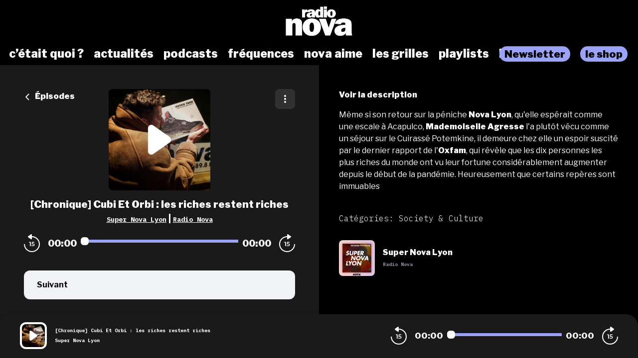

--- FILE ---
content_type: text/html; charset=utf-8
request_url: https://podcasts.nova.fr/super-nova-lyon/202101281630-chronique-cubi-et-orbi-les-riches-restent-riches
body_size: 47627
content:
<!doctype html>
<html data-n-head-ssr lang="fr" data-n-head="%7B%22lang%22:%7B%22ssr%22:%22fr%22%7D%7D">
  <head >
    <meta data-n-head="ssr" charset="utf-8"><meta data-n-head="ssr" name="viewport" content="width=device-width,initial-scale=1.0,minimum-scale=1.0,maximum-scale=5.0,shrink-to-fit=no"><meta data-n-head="ssr" data-hid="version" name="version" content="1.3.04-production"><meta data-n-head="ssr" data-hid="robots" name="robots" content="index, follow, max-snippet:-1, max-image-preview:large, max-video-preview:-1"><meta data-n-head="ssr" vmid="author" data-hid="author" name="author" content="Radio Nova"><meta data-n-head="ssr" vmid="description" data-hid="description" name="description" content="Même si son retour sur la péniche Nova Lyon , qu&amp;#039;elle espérait comme une escale à Acapulco, Mademoiselle Agresse l&amp;#039;a plutôt vécu comme un séjour sur ..."><meta data-n-head="ssr" vmid="referrer" data-hid="referrer" name="referrer" content="origin"><meta data-n-head="ssr" vmid="theme-color" data-hid="theme-color" name="theme-color" content="#000"><meta data-n-head="ssr" vmid="og-title" data-hid="og-title" name="og:title" property="og:title" content="[Chronique] Cubi Et Orbi : les riches restent riches"><meta data-n-head="ssr" vmid="og-description" data-hid="og-description" name="og:description" content="Même si son retour sur la péniche Nova Lyon , qu&amp;#039;elle espérait comme une escale à Acapulco, Mademoiselle Agresse l&amp;#039;a plutôt vécu comme un séjour sur ..."><meta data-n-head="ssr" vmid="og-image" data-hid="og-image" name="og:image" property="og:image" content="https://assets.voxeus.com/podcasts/assets/images/rs/episode/1200/38d3207c1e6e6bde16247bb6025b95c37dde7a64/3a444ff4-eaf6-4143-9d0d-0c0ce29b6d70/a1552ca6680f633f313bad6be15bcdc96a2f3c63.png"><meta data-n-head="ssr" vmid="og-audio" data-hid="og-audio" name="og:audio" property="og:audio" content="https://audio.audiomeans.fr/file/KxuSEmOxMG/d11259d4-1d5d-4711-bd27-74e5a1e7e222.mp3?_=1702785270"><meta data-n-head="ssr" vmid="og-site-name" data-hid="og-site-name" name="og:site_name" property="og:site_name" content="Radio Nova"><meta data-n-head="ssr" vmid="og-type" data-hid="og-type" name="og:type" property="og:type" content="music.radio_station"><meta data-n-head="ssr" vmid="twitter-card" data-hid="twitter-card" name="twitter:card" content="summary_large_image"><meta data-n-head="ssr" vmid="twitter-title" data-hid="twitter-title" name="twitter:title" content="[Chronique] Cubi Et Orbi : les riches restent riches"><meta data-n-head="ssr" vmid="twitter-creator" data-hid="twitter-creator" name="twitter:creator" content="Radio Nova"><meta data-n-head="ssr" vmid="twitter-description" data-hid="twitter-description" name="twitter:description" content="Même si son retour sur la péniche Nova Lyon , qu&amp;#039;elle espérait comme une escale à Acapulco, Mademoiselle Agresse l&amp;#039;a plutôt vécu comme un séjour sur ..."><meta data-n-head="ssr" vmid="twitter-image" data-hid="twitter-image" name="twitter:image" content="https://assets.voxeus.com/podcasts/assets/images/rs/episode/1200/38d3207c1e6e6bde16247bb6025b95c37dde7a64/3a444ff4-eaf6-4143-9d0d-0c0ce29b6d70/a1552ca6680f633f313bad6be15bcdc96a2f3c63.png"><title>[Chronique] Cubi Et Orbi : les riches restent riches - Podcast</title><link data-n-head="ssr" data-hid="gf-prefetch" rel="dns-prefetch" href="https://fonts.gstatic.com/"><link data-n-head="ssr" data-hid="gf-preconnect" rel="preconnect" href="https://fonts.gstatic.com/" crossorigin=""><link data-n-head="ssr" data-hid="gf-preload" rel="preload" as="style" href="https://fonts.googleapis.com/css2?family=Poppins:wght@400;500;600;700&amp;family=Montserrat:wght@400;500;600;700&amp;family=Lato:wght@400;500;600;700&amp;family=Roboto+Condensed:wght@400;500;600;700&amp;family=Oswald:wght@400;500;600;700&amp;family=Open+Sans:wght@400;500;600;700&amp;family=Noto+Serif:wght@400;500;600;700&amp;family=Source+Sans+Pro:wght@400;500;600;700&amp;family=Roboto:wght@400;500;600;700&amp;family=Libre+Franklin:wght@400;500;600;700;800;900&amp;family=Lora:wght@400;500;600;700&amp;family=IBM+Plex+Mono:wght@200;300;400;500;600;700;800;900&amp;display=swap"><link data-n-head="ssr" data-hid="premium-rel-style" rel="stylesheet" href="/radionova/style.css?v=1.3.04-production"><link data-n-head="ssr" data-hid="vxs-assets-prefetch" rel="preconnect dns-prefetch" href="https://assets.voxeus.com" title="Voxeus Assets Preconnect/Prefetch"><link data-n-head="ssr" data-hid="icon" rel="icon" type="image/x-icon" href="/radionova/favicon.ico?v=1.3.04-production"><link data-n-head="ssr" rel="manifest" href="/super-nova-lyon/manifest.json?v=1.3.04-production"><link data-n-head="ssr" rel="canonical" href="https://podcasts.nova.fr/super-nova-lyon/202101281630-chronique-cubi-et-orbi-les-riches-restent-riches"><link data-n-head="ssr" data-hid="onesignal-prefetch" rel="preconnect dns-prefetch" href="https://cdn.onesignal.com" title="OneSignal Preconnect/Prefetch"><link data-n-head="ssr" rel="alternate" type="application/json+oembed" href="https://podcasts.voxeus.com/oembed?url=https%3A%2F%2Fpodcasts.nova.fr%2Fsuper-nova-lyon%2F202101281630-chronique-cubi-et-orbi-les-riches-restent-riches%3Futm_medium%3Dorganic%26utm_content%3DSuper%2BNova%2BLyon%26utm_campaign%3D%255BChronique%255D%2BCubi%2BEt%2BOrbi%2B%253A%2Bles%2Briches%2Brestent%2Briches%26utm_source%3Doembed&amp;format=json"><link data-n-head="ssr" rel="alternate" type="application/rss+xml" href="https://podcasts.nova.fr/super-nova-lyon/feed/rss/website.xml" title="RSS - [Chronique] Cubi Et Orbi : les riches restent riches"><link data-n-head="ssr" rel="alternate" type="application/atom+xml" href="https://podcasts.nova.fr/super-nova-lyon/feed/atom/website.xml" title="ATOM - [Chronique] Cubi Et Orbi : les riches restent riches"><script data-n-head="ssr" data-hid="gf-script">(function(){var l=document.createElement('link');l.rel="stylesheet";l.href="https://fonts.googleapis.com/css2?family=Poppins:wght@400;500;600;700&family=Montserrat:wght@400;500;600;700&family=Lato:wght@400;500;600;700&family=Roboto+Condensed:wght@400;500;600;700&family=Oswald:wght@400;500;600;700&family=Open+Sans:wght@400;500;600;700&family=Noto+Serif:wght@400;500;600;700&family=Source+Sans+Pro:wght@400;500;600;700&family=Roboto:wght@400;500;600;700&family=Libre+Franklin:wght@400;500;600;700;800;900&family=Lora:wght@400;500;600;700&family=IBM+Plex+Mono:wght@200;300;400;500;600;700;800;900&display=swap";document.querySelector("head").appendChild(l);})();</script><script data-n-head="ssr" data-hid="voxeus-datalayer" type="text/javascript">window.__voxeus=window.__voxeus||{datalayer:{"initialized":false,"__is_mobile":false,"__device":"desktop","__hostname":"podcasts.nova.fr","__pathname":"/super-nova-lyon/202101281630-chronique-cubi-et-orbi-les-riches-restent-riches","__href":"http://podcasts.nova.fr/super-nova-lyon/202101281630-chronique-cubi-et-orbi-les-riches-restent-riches","__page_title":"<h2>Les podcasts de Radio Nova</h2>","__page_type":"episode","__name":"episode","__keywords":"","__date":"","__program_name":"","__program_keywords":"","__program_date":"","__author":"","__episode_name":"","__episode_keywords":"","__episode_date":""},events:{initialized:[],change:[]},subscribe:function(i,e){window.__voxeus&&window.__voxeus.events[i]&&(window.__voxeus.events[i].push(e),window.__voxeus.datalayer.initialized&&"initialized"===i&&e(window.__voxeus.datalayer))}},window.__voxeus.datalayer={"initialized":false,"__is_mobile":false,"__device":"desktop","__hostname":"podcasts.nova.fr","__pathname":"/super-nova-lyon/202101281630-chronique-cubi-et-orbi-les-riches-restent-riches","__href":"http://podcasts.nova.fr/super-nova-lyon/202101281630-chronique-cubi-et-orbi-les-riches-restent-riches","__page_title":"<h2>Les podcasts de Radio Nova</h2>","__page_type":"episode","__name":"episode","__keywords":"","__date":"","__program_name":"","__program_keywords":"","__program_date":"","__author":"","__episode_name":"","__episode_keywords":"","__episode_date":""},console.log("AudioHubPageInfo initialized",{...window.__voxeus}),window.__voxeus.datalayer.initialized&&window.__voxeus.events.initialized.length>0&&(window.__voxeus.events.initialized.forEach((i=>{i(window.__voxeus.datalayer)})),window.__voxeus.events.initialized=[]);</script><script data-n-head="ssr" data-hid="customize-script-0" type="text/javascript"></script><script data-n-head="ssr" data-hid="customize-script-1" type="text/javascript">window['gtag_enable_tcf_support']=true;</script><script data-n-head="ssr" data-hid="customize-script-2" type="text/javascript">(function(w,d,s,l,i){w[l]=w[l]||[];w[l].push({'gtm.start': new Date().getTime(),event:'gtm.js'});var f=d.getElementsByTagName(s)[0], j=d.createElement(s),dl=l!='dataLayer'?'&l='+l:'';j.async=true;j.src= 'https://www.googletagmanager.com/gtm.js?id='+i+dl;f.parentNode.insertBefore(j,f); })(window,document,'script','dataLayer','GTM-TGLS5QFR');</script><script data-n-head="ssr" data-hid="onesignal" src="https://cdn.onesignal.com/sdks/OneSignalSDK.js" async></script><script data-n-head="ssr" type="application/ld+json">{"@context":"https://schema.org","@graph":[{"@type":"Organization","@id":"https://podcasts.nova.fr/#organization","name":"Radio Nova","url":"https://podcasts.nova.fr/","sameAs":[],"logo":{"@type":"ImageObject","@id":"https://podcasts.nova.fr/#logo","caption":"Radio Nova"},"image":{"@id":"https://podcasts.nova.fr/#logo"}},{"@type":"WebSite","@id":"https://podcasts.nova.fr/#website","url":"https://podcasts.nova.fr/","name":"Radio Nova","description":"Retrouvez toutes les interviews, les chroniques, les lives, les DJ sets et toutes les émissions de Radio Nova et de ses partenaires en podcasts.","inLanguage":"fr-FR","publisher":{"@id":"https://podcasts.nova.fr/#organization"}},{"@type":"ImageObject","@id":"https://podcasts.nova.fr/super-nova-lyon/202101281630-chronique-cubi-et-orbi-les-riches-restent-riches#primaryimage","url":"https://assets.voxeus.com/podcasts/assets/images/rs/episode/1200/38d3207c1e6e6bde16247bb6025b95c37dde7a64/3a444ff4-eaf6-4143-9d0d-0c0ce29b6d70/a1552ca6680f633f313bad6be15bcdc96a2f3c63.png","contentUrl":"https://assets.voxeus.com/podcasts/assets/images/rs/episode/1200/38d3207c1e6e6bde16247bb6025b95c37dde7a64/3a444ff4-eaf6-4143-9d0d-0c0ce29b6d70/a1552ca6680f633f313bad6be15bcdc96a2f3c63.png","caption":"[Chronique] Cubi Et Orbi : les riches restent riches"},{"@type":"WebPage","@id":"https://podcasts.nova.fr/super-nova-lyon/202101281630-chronique-cubi-et-orbi-les-riches-restent-riches#webpage","url":"https://podcasts.nova.fr/super-nova-lyon/202101281630-chronique-cubi-et-orbi-les-riches-restent-riches","name":"[Chronique] Cubi Et Orbi : les riches restent riches","description":"Même si son retour sur la péniche Nova Lyon , qu&#039;elle espérait comme une escale à Acapulco, Mademoiselle Agresse l&#039;a plutôt vécu comme un séjour sur le Cuirassé Potemkine, il demeure chez elle un espoir suscité par le dernier rapport de l&#039; Oxfam , qui révèle que les dix personnes les plus riches du monde ont vu leur fortune considérablement augmenter depuis le début de la pandémie. Heureusement que certains repères sont immuables","inLanguage":"fr","publisher":{"@type":"Organization","name":"Radio Nova"},"isPartOf":{"@id":"https://podcasts.nova.fr/#website"},"primaryImageOfPage":{"@id":"https://podcasts.nova.fr/super-nova-lyon/202101281630-chronique-cubi-et-orbi-les-riches-restent-riches#primaryimage"},"breadcrumb":{"@id":"https://podcasts.nova.fr/super-nova-lyon/202101281630-chronique-cubi-et-orbi-les-riches-restent-riches#breadcrumb"}},{"@type":"BreadcrumbList","@id":"https://podcasts.nova.fr/super-nova-lyon/202101281630-chronique-cubi-et-orbi-les-riches-restent-riches#breadcrumb","itemListElement":[{"@type":"ListItem","position":1,"name":"Radio Nova","item":"https://podcasts.nova.fr/"},{"@type":"ListItem","position":2,"name":"Super Nova Lyon","item":"https://podcasts.nova.fr/super-nova-lyon"},{"@type":"ListItem","position":3,"name":"[Chronique] Cubi Et Orbi : les riches restent riches","item":"https://podcasts.nova.fr/super-nova-lyon/202101281630-chronique-cubi-et-orbi-les-riches-restent-riches"}]},{"@type":"PodcastEpisode","url":"https://podcasts.nova.fr/super-nova-lyon/202101281630-chronique-cubi-et-orbi-les-riches-restent-riches","name":"[Chronique] Cubi Et Orbi : les riches restent riches","datePublished":"2021-01-28 16:30:00","description":"Même si son retour sur la péniche Nova Lyon , qu&#039;elle espérait comme une escale à Acapulco, Mademoiselle Agresse l&#039;a plutôt vécu comme un séjour sur le Cuirassé Potemkine, il demeure chez elle un espoir suscité par le dernier rapport de l&#039; Oxfam , qui révèle que les dix personnes les plus riches du monde ont vu leur fortune considérablement augmenter depuis le début de la pandémie. Heureusement que certains repères sont immuables","associatedMedia":{"@type":"MediaObject","contentUrl":"https://audio.audiomeans.fr/file/KxuSEmOxMG/d11259d4-1d5d-4711-bd27-74e5a1e7e222.mp3?_=1702785270"},"partOfSeries":{"@type":"PodcastSeries","name":"Super Nova Lyon","url":"https://podcasts.nova.fr/super-nova-lyon"}}]}</script><noscript data-n-head="ssr" data-hid="gf-noscript"><link rel="stylesheet" href="https://fonts.googleapis.com/css2?family=Poppins:wght@400;500;600;700&family=Montserrat:wght@400;500;600;700&family=Lato:wght@400;500;600;700&family=Roboto+Condensed:wght@400;500;600;700&family=Oswald:wght@400;500;600;700&family=Open+Sans:wght@400;500;600;700&family=Noto+Serif:wght@400;500;600;700&family=Source+Sans+Pro:wght@400;500;600;700&family=Roboto:wght@400;500;600;700&family=Libre+Franklin:wght@400;500;600;700;800;900&family=Lora:wght@400;500;600;700&family=IBM+Plex+Mono:wght@200;300;400;500;600;700;800;900&display=swap"></noscript><noscript data-n-head="ssr" data-hid="premium-no-script-style" rel="stylesheet" href="/radionova/style.css?v=1.3.04-production"></noscript><link rel="preload" href="/_nuxt/58513ca.js" as="script"><link rel="preload" href="/_nuxt/85d1126.js" as="script"><link rel="preload" href="/_nuxt/d511cfc.js" as="script"><link rel="preload" href="/_nuxt/1d334d4.js" as="script"><link rel="preload" href="/_nuxt/3f3ef23.js" as="script"><style data-vue-ssr-id="65b97e00:0 197c8e44:0 03e2605d:0 9efe1a28:0 709683a2:0 7e74fb62:0 7238a03a:0 06ca4082:0 0b6ab6d1:0 5c1be43e:0 1b841036:0 4ae55523:0 4229de16:0 7acac90e:0 5d6ea2e8:0">html{-webkit-text-size-adjust:100%;line-height:1.15;-moz-tab-size:4;-o-tab-size:4;tab-size:4}body{font-family:system-ui,-apple-system,Segoe UI,Roboto,Ubuntu,Cantarell,Noto Sans,sans-serif,"Segoe UI",Helvetica,Arial,"Apple Color Emoji","Segoe UI Emoji";margin:0}hr{color:inherit;height:0}abbr[title]{text-decoration:underline;-webkit-text-decoration:underline dotted;text-decoration:underline dotted}b,strong{font-weight:bolder}code,kbd,pre,samp{font-family:ui-monospace,SFMono-Regular,Consolas,"Liberation Mono",Menlo,monospace;font-size:1em}small{font-size:80%}sub,sup{font-size:75%;line-height:0;position:relative;vertical-align:baseline}sub{bottom:-.25em}sup{top:-.5em}table{border-color:inherit;text-indent:0}button,input,optgroup,select,textarea{font-family:inherit;font-size:100%;line-height:1.15;margin:0}button,select{text-transform:none}[type=button],[type=reset],[type=submit],button{-webkit-appearance:button}::-moz-focus-inner{border-style:none;padding:0}legend{padding:0}progress{vertical-align:baseline}::-webkit-inner-spin-button,::-webkit-outer-spin-button{height:auto}[type=search]{-webkit-appearance:textfield;outline-offset:-2px}::-webkit-search-decoration{-webkit-appearance:none}::-webkit-file-upload-button{-webkit-appearance:button;font:inherit}summary{display:list-item}blockquote,dd,dl,figure,h1,h2,h3,h4,h5,h6,hr,p,pre{margin:0}button{background-color:transparent;background-image:none}fieldset,ol,ul{margin:0;padding:0}ol,ul{list-style:none}html{font-family:ui-sans-serif,system-ui,-apple-system,Segoe UI,Roboto,Ubuntu,Cantarell,Noto Sans,sans-serif,BlinkMacSystemFont,"Segoe UI","Helvetica Neue",Arial,"Noto Sans","Apple Color Emoji","Segoe UI Emoji","Segoe UI Symbol","Noto Color Emoji";line-height:1.5}body{font-family:inherit;line-height:inherit}*,:after,:before{border:0 solid;-webkit-box-sizing:border-box;-moz-box-sizing:border-box;box-sizing:border-box}hr{border-top-width:1px}img{border-style:solid}textarea{resize:vertical}input::-webkit-input-placeholder,textarea::-webkit-input-placeholder{color:#9ca3af;opacity:1}input::-moz-placeholder,textarea::-moz-placeholder{color:#9ca3af;opacity:1}input::-ms-input-placeholder,textarea::-ms-input-placeholder{color:#9ca3af;opacity:1}input::placeholder,textarea::placeholder{color:#9ca3af;opacity:1}[role=button],button{cursor:pointer}table{border-collapse:collapse}h1,h2,h3,h4,h5,h6{font-size:inherit;font-weight:inherit}a{color:inherit;text-decoration:inherit}button,input,optgroup,select,textarea{color:inherit;line-height:inherit;padding:0}code,kbd,pre,samp{font-family:ui-monospace,SFMono-Regular,Menlo,Monaco,Consolas,"Liberation Mono","Courier New",monospace}audio,canvas,embed,iframe,img,object,svg,video{display:block;vertical-align:middle}img,video{height:auto;max-width:100%}[hidden]{display:none}*,:after,:before{--tw-border-opacity:1;border-color:#e5e7eb;border-color:rgba(229,231,235,var(--tw-border-opacity))}.sr-only{clip:rect(0,0,0,0);border-width:0;height:1px;margin:-1px;overflow:hidden;padding:0;position:absolute;white-space:nowrap;width:1px}.visible{visibility:visible}.invisible{visibility:hidden}.fixed{position:fixed}.absolute{position:absolute}.relative{position:relative}.sticky{position:-webkit-sticky;position:sticky}.top-0{top:0}.top-4{top:1rem}.top-6{top:1.5rem}.top-1\/2{top:50%}.right-0{right:0}.right-2{right:.5rem}.right-6{right:1.5rem}.right-7{right:1.75rem}.bottom-0{bottom:0}.left-0{left:0}.left-2{left:.5rem}.left-3{left:.75rem}.left-4{left:1rem}.z-0{z-index:0}.z-20{z-index:20}.z-30{z-index:30}.z-40{z-index:40}.z-50{z-index:50}.float-left{float:left}.m-auto{margin:auto}.-m-2{margin:-.5rem}.mx-4{margin-left:1rem;margin-right:1rem}.mx-5{margin-left:1.25rem;margin-right:1.25rem}.mx-auto{margin-left:auto;margin-right:auto}.-mx-1{margin-left:-.25rem;margin-right:-.25rem}.-mx-2{margin-left:-.5rem;margin-right:-.5rem}.-mx-96{margin-left:-24rem;margin-right:-24rem}.my-1{margin-bottom:.25rem;margin-top:.25rem}.my-6{margin-bottom:1.5rem;margin-top:1.5rem}.my-8{margin-bottom:2rem;margin-top:2rem}.mt-0{margin-top:0}.mt-1{margin-top:.25rem}.mt-2{margin-top:.5rem}.mt-3{margin-top:.75rem}.mt-4{margin-top:1rem}.mt-5{margin-top:1.25rem}.mt-6{margin-top:1.5rem}.mt-7{margin-top:1.75rem}.mt-8{margin-top:2rem}.mt-10{margin-top:2.5rem}.mt-12{margin-top:3rem}.mt-20{margin-top:5rem}.mt-52{margin-top:13rem}.-mt-3{margin-top:-.75rem}.-mt-8{margin-top:-2rem}.mr-1{margin-right:.25rem}.mr-2{margin-right:.5rem}.mr-3{margin-right:.75rem}.mr-4{margin-right:1rem}.mr-8{margin-right:2rem}.mr-auto{margin-right:auto}.mr-2\.5{margin-right:.625rem}.-mr-2{margin-right:-.5rem}.mb-0{margin-bottom:0}.mb-1{margin-bottom:.25rem}.mb-2{margin-bottom:.5rem}.mb-3{margin-bottom:.75rem}.mb-4{margin-bottom:1rem}.mb-5{margin-bottom:1.25rem}.mb-6{margin-bottom:1.5rem}.mb-8{margin-bottom:2rem}.mb-10{margin-bottom:2.5rem}.mb-20{margin-bottom:5rem}.mb-0\.5{margin-bottom:.125rem}.mb-2\.5{margin-bottom:.625rem}.-mb-8{margin-bottom:-2rem}.ml-1{margin-left:.25rem}.ml-2{margin-left:.5rem}.ml-3{margin-left:.75rem}.ml-4{margin-left:1rem}.ml-5{margin-left:1.25rem}.ml-6{margin-left:1.5rem}.ml-8{margin-left:2rem}.ml-10{margin-left:2.5rem}.ml-auto{margin-left:auto}.ml-3\.5{margin-left:.875rem}.-ml-3{margin-left:-.75rem}.block{display:block}.inline-block{display:inline-block}.inline{display:inline}.flex{display:-webkit-box;display:-webkit-flex;display:-moz-box;display:flex}.inline-flex{display:-webkit-inline-box;display:-webkit-inline-flex;display:-moz-inline-box;display:inline-flex}.table{display:table}.grid{display:grid}.hidden{display:none}.h-0{height:0}.h-6{height:1.5rem}.h-7{height:1.75rem}.h-10{height:2.5rem}.h-16{height:4rem}.h-20{height:5rem}.h-24{height:6rem}.h-32{height:8rem}.h-0\.5{height:.125rem}.h-full{height:100%}.h-screen{height:100vh}.w-4{width:1rem}.w-7{width:1.75rem}.w-16{width:4rem}.w-20{width:5rem}.w-32{width:8rem}.w-40{width:10rem}.w-48{width:12rem}.w-80{width:20rem}.w-11\/12{width:91.666667%}.w-full{width:100%}.min-w-0{min-width:0}.max-w-full{max-width:100%}.flex-1{-webkit-flex:1 1 0%;flex:1 1 0%}.flex-1,.flex-auto{-webkit-box-flex:1;-moz-box-flex:1}.flex-auto{-webkit-flex:1 1 auto;flex:1 1 auto}.flex-none{-webkit-box-flex:0;-moz-box-flex:0;-webkit-flex:none;flex:none}.flex-shrink-0{-webkit-flex-shrink:0;flex-shrink:0}.flex-shrink{-webkit-flex-shrink:1;flex-shrink:1}.flex-grow{-webkit-box-flex:1;-moz-box-flex:1;-webkit-flex-grow:1;flex-grow:1}.origin-top-left{-webkit-transform-origin:top left;-moz-transform-origin:top left;transform-origin:top left}.transform{--tw-translate-x:0;--tw-translate-y:0;--tw-rotate:0;--tw-skew-x:0;--tw-skew-y:0;--tw-scale-x:1;--tw-scale-y:1;-webkit-transform:translateX(0) translateY(0) rotate(0) skewX(0) skewY(0) scaleX(1) scaleY(1);-moz-transform:translateX(0) translateY(0) rotate(0) skewX(0) skewY(0) scaleX(1) scaleY(1);transform:translateX(0) translateY(0) rotate(0) skewX(0) skewY(0) scaleX(1) scaleY(1);-webkit-transform:translateX(var(--tw-translate-x)) translateY(var(--tw-translate-y)) rotate(var(--tw-rotate)) skewX(var(--tw-skew-x)) skewY(var(--tw-skew-y)) scaleX(var(--tw-scale-x)) scaleY(var(--tw-scale-y));-moz-transform:translateX(var(--tw-translate-x)) translateY(var(--tw-translate-y)) rotate(var(--tw-rotate)) skewX(var(--tw-skew-x)) skewY(var(--tw-skew-y)) scaleX(var(--tw-scale-x)) scaleY(var(--tw-scale-y));transform:translateX(var(--tw-translate-x)) translateY(var(--tw-translate-y)) rotate(var(--tw-rotate)) skewX(var(--tw-skew-x)) skewY(var(--tw-skew-y)) scaleX(var(--tw-scale-x)) scaleY(var(--tw-scale-y))}.translate-y-full{--tw-translate-y:100%}.-translate-y-1\/2{--tw-translate-y:-50%}.rotate-90{--tw-rotate:90deg}.rotate-180{--tw-rotate:180deg}.-rotate-90{--tw-rotate:-90deg}@-webkit-keyframes spin{to{-webkit-transform:rotate(1turn);transform:rotate(1turn)}}@-moz-keyframes spin{to{-moz-transform:rotate(1turn);transform:rotate(1turn)}}@keyframes spin{to{-webkit-transform:rotate(1turn);-moz-transform:rotate(1turn);transform:rotate(1turn)}}@-webkit-keyframes ping{75%,to{opacity:0;-webkit-transform:scale(2);transform:scale(2)}}@-moz-keyframes ping{75%,to{opacity:0;-moz-transform:scale(2);transform:scale(2)}}@keyframes ping{75%,to{opacity:0;-webkit-transform:scale(2);-moz-transform:scale(2);transform:scale(2)}}@-webkit-keyframes pulse{50%{opacity:.5}}@-moz-keyframes pulse{50%{opacity:.5}}@keyframes pulse{50%{opacity:.5}}@-webkit-keyframes bounce{0%,to{-webkit-animation-timing-function:cubic-bezier(.8,0,1,1);animation-timing-function:cubic-bezier(.8,0,1,1);-webkit-transform:translateY(-25%);transform:translateY(-25%)}50%{-webkit-animation-timing-function:cubic-bezier(0,0,.2,1);animation-timing-function:cubic-bezier(0,0,.2,1);-webkit-transform:none;transform:none}}@-moz-keyframes bounce{0%,to{-moz-animation-timing-function:cubic-bezier(.8,0,1,1);animation-timing-function:cubic-bezier(.8,0,1,1);-moz-transform:translateY(-25%);transform:translateY(-25%)}50%{-moz-animation-timing-function:cubic-bezier(0,0,.2,1);animation-timing-function:cubic-bezier(0,0,.2,1);-moz-transform:none;transform:none}}@keyframes bounce{0%,to{-webkit-animation-timing-function:cubic-bezier(.8,0,1,1);-moz-animation-timing-function:cubic-bezier(.8,0,1,1);animation-timing-function:cubic-bezier(.8,0,1,1);-webkit-transform:translateY(-25%);-moz-transform:translateY(-25%);transform:translateY(-25%)}50%{-webkit-animation-timing-function:cubic-bezier(0,0,.2,1);-moz-animation-timing-function:cubic-bezier(0,0,.2,1);animation-timing-function:cubic-bezier(0,0,.2,1);-webkit-transform:none;-moz-transform:none;transform:none}}.cursor-default{cursor:default}.cursor-pointer{cursor:pointer}.resize{resize:both}.grid-cols-1{grid-template-columns:repeat(1,minmax(0,1fr))}.flex-row{-webkit-box-orient:horizontal;-moz-box-orient:horizontal;-webkit-flex-direction:row;flex-direction:row}.flex-col,.flex-row{-webkit-box-direction:normal;-moz-box-direction:normal}.flex-col{-webkit-box-orient:vertical;-moz-box-orient:vertical;-webkit-flex-direction:column;flex-direction:column}.flex-wrap{-webkit-flex-wrap:wrap;flex-wrap:wrap}.items-start{-webkit-box-align:start;-moz-box-align:start;-webkit-align-items:flex-start;align-items:flex-start}.items-center{-webkit-box-align:center;-moz-box-align:center;-webkit-align-items:center;align-items:center}.items-stretch{-webkit-box-align:stretch;-moz-box-align:stretch;-webkit-align-items:stretch;align-items:stretch}.justify-end{-webkit-box-pack:end;-moz-box-pack:end;-webkit-justify-content:flex-end;justify-content:flex-end}.justify-center{-webkit-box-pack:center;-moz-box-pack:center;-webkit-justify-content:center;justify-content:center}.justify-between{-webkit-box-pack:justify;-moz-box-pack:justify;-webkit-justify-content:space-between;justify-content:space-between}.justify-around{-webkit-justify-content:space-around;justify-content:space-around}.justify-items-stretch{justify-items:stretch}.gap-6{gap:1.5rem}.space-x-2>:not([hidden])~:not([hidden]){--tw-space-x-reverse:0;margin-left:.5rem;margin-left:calc(.5rem*(1 - var(--tw-space-x-reverse)));margin-right:0;margin-right:calc(.5rem*var(--tw-space-x-reverse))}.space-x-4>:not([hidden])~:not([hidden]){--tw-space-x-reverse:0;margin-left:1rem;margin-left:calc(1rem*(1 - var(--tw-space-x-reverse)));margin-right:0;margin-right:calc(1rem*var(--tw-space-x-reverse))}.space-y-1>:not([hidden])~:not([hidden]){--tw-space-y-reverse:0;margin-bottom:0;margin-bottom:calc(.25rem*var(--tw-space-y-reverse));margin-top:.25rem;margin-top:calc(.25rem*(1 - var(--tw-space-y-reverse)))}.divide-x>:not([hidden])~:not([hidden]){--tw-divide-x-reverse:0;border-left-width:1px;border-left-width:calc(1px*(1 - var(--tw-divide-x-reverse)));border-right-width:0;border-right-width:calc(1px*var(--tw-divide-x-reverse))}.divide-current>:not([hidden])~:not([hidden]){border-color:currentColor}.overflow-hidden{overflow:hidden}.overflow-visible{overflow:visible}.overflow-scroll{overflow:scroll}.overflow-x-hidden{overflow-x:hidden}.truncate{overflow:hidden;text-overflow:ellipsis}.truncate,.whitespace-nowrap{white-space:nowrap}.rounded{border-radius:.25rem}.rounded-md{border-radius:.375rem}.rounded-lg{border-radius:.5rem}.rounded-xl{border-radius:.75rem}.rounded-full{border-radius:9999px}.rounded-t-xl{border-top-left-radius:.75rem;border-top-right-radius:.75rem}.rounded-t-3xl{border-top-left-radius:1.5rem;border-top-right-radius:1.5rem}.rounded-r-lg{border-bottom-right-radius:.5rem;border-top-right-radius:.5rem}.rounded-r-xl{border-bottom-right-radius:.75rem;border-top-right-radius:.75rem}.rounded-l-lg{border-bottom-left-radius:.5rem;border-top-left-radius:.5rem}.rounded-l-xl{border-bottom-left-radius:.75rem;border-top-left-radius:.75rem}.border-2{border-width:2px}.border-4{border-width:4px}.border{border-width:1px}.border-t{border-top-width:1px}.border-b{border-bottom-width:1px}.border-solid{border-style:solid}.border-white{--tw-border-opacity:1;border-color:#fff;border-color:rgba(255,255,255,var(--tw-border-opacity))}.border-gray-200{--tw-border-opacity:1;border-color:#e5e7eb;border-color:rgba(229,231,235,var(--tw-border-opacity))}.border-red-400{--tw-border-opacity:1;border-color:#f87171;border-color:rgba(248,113,113,var(--tw-border-opacity))}.border-red-600{--tw-border-opacity:1;border-color:#dc2626;border-color:rgba(220,38,38,var(--tw-border-opacity))}.border-blue-500{--tw-border-opacity:1;border-color:#3b82f6;border-color:rgba(59,130,246,var(--tw-border-opacity))}.bg-transparent{background-color:transparent}.bg-black{background-color:#181724;background-color:var(--color-black,#181724)}.bg-white{--tw-bg-opacity:1;background-color:#fff;background-color:rgba(255,255,255,var(--tw-bg-opacity))}.bg-red-100{--tw-bg-opacity:1;background-color:#fee2e2;background-color:rgba(254,226,226,var(--tw-bg-opacity))}.bg-blue-100{--tw-bg-opacity:1;background-color:#dbeafe;background-color:rgba(219,234,254,var(--tw-bg-opacity))}.bg-primary{background-color:#4540c9;background-color:var(--color-primary,#4540c9)}.bg-player{background-color:#1b1958;background-color:var(--color-player,#1b1958)}.bg-brand{background-color:#1b1958;background-color:var(--color-brand,#1b1958)}.bg-lightGrey{--tw-bg-opacity:1;background-color:#f2f3f6;background-color:rgba(242,243,246,var(--tw-bg-opacity))}.hover\:bg-gray-200:hover{--tw-bg-opacity:1;background-color:#e5e7eb;background-color:rgba(229,231,235,var(--tw-bg-opacity))}.hover\:bg-opacity-20:hover{--tw-bg-opacity:0.2}.bg-cover{background-size:cover}.bg-center{background-position:50%}.object-cover{-o-object-fit:cover;object-fit:cover}.p-0{padding:0}.p-1{padding:.25rem}.p-2{padding:.5rem}.p-3{padding:.75rem}.p-4{padding:1rem}.p-5{padding:1.25rem}.p-6{padding:1.5rem}.p-0\.5{padding:.125rem}.p-2\.5{padding:.625rem}.px-1{padding-left:.25rem;padding-right:.25rem}.px-2{padding-left:.5rem;padding-right:.5rem}.px-3{padding-left:.75rem;padding-right:.75rem}.px-4{padding-left:1rem;padding-right:1rem}.px-6{padding-left:1.5rem;padding-right:1.5rem}.px-96{padding-left:24rem;padding-right:24rem}.px-2\.5{padding-left:.625rem;padding-right:.625rem}.py-1{padding-bottom:.25rem;padding-top:.25rem}.py-2{padding-bottom:.5rem;padding-top:.5rem}.py-3{padding-bottom:.75rem;padding-top:.75rem}.py-4{padding-bottom:1rem;padding-top:1rem}.py-8{padding-bottom:2rem;padding-top:2rem}.py-12{padding-bottom:3rem;padding-top:3rem}.py-14{padding-bottom:3.5rem;padding-top:3.5rem}.py-20{padding-bottom:5rem;padding-top:5rem}.py-2\.5{padding-bottom:.625rem;padding-top:.625rem}.pt-0{padding-top:0}.pt-1{padding-top:.25rem}.pt-2{padding-top:.5rem}.pt-4{padding-top:1rem}.pt-8{padding-top:2rem}.pt-12{padding-top:3rem}.pr-2{padding-right:.5rem}.pr-4{padding-right:1rem}.pr-5{padding-right:1.25rem}.pr-8{padding-right:2rem}.pb-0{padding-bottom:0}.pb-2{padding-bottom:.5rem}.pb-4{padding-bottom:1rem}.pb-8{padding-bottom:2rem}.pb-12{padding-bottom:3rem}.pl-2{padding-left:.5rem}.pl-3{padding-left:.75rem}.pl-4{padding-left:1rem}.pl-10{padding-left:2.5rem}.text-left{text-align:left}.text-center{text-align:center}.text-right{text-align:right}.align-middle{vertical-align:middle}.text-xs{font-size:12px;line-height:16px}.text-sm{font-size:14px;line-height:20px}.text-base{font-size:16px;line-height:22px}.text-lg{font-size:20px;line-height:24px}.text-xl{font-size:24px;line-height:32px}.text-2xl{font-size:1.5rem;line-height:2rem}.text-xxs{font-size:10px;line-height:14px}.text-h1{font-size:32px;line-height:44.8px}.font-light{font-weight:300}.font-medium{font-weight:500}.font-semibold{font-weight:600}.font-bold{font-weight:700}.uppercase{text-transform:uppercase}.text-black{color:#181724;color:var(--color-black,#181724)}.text-white{--tw-text-opacity:1;color:#fff;color:rgba(255,255,255,var(--tw-text-opacity))}.text-gray-400{--tw-text-opacity:1;color:#9ca3af;color:rgba(156,163,175,var(--tw-text-opacity))}.text-red-600{--tw-text-opacity:1;color:#dc2626;color:rgba(220,38,38,var(--tw-text-opacity))}.text-red-700{--tw-text-opacity:1;color:#b91c1c;color:rgba(185,28,28,var(--tw-text-opacity))}.text-blue-700{--tw-text-opacity:1;color:#1d4ed8;color:rgba(29,78,216,var(--tw-text-opacity))}.text-primary{color:#4540c9;color:var(--color-primary,#4540c9)}.text-secondary{color:#8d8a9e;color:var(--color-secondary,#8d8a9e)}.text-secondaryMobile{color:#fff;color:var(--color-secondary-mobile,#fff)}.text-playerFont{color:#fff;color:var(--color-font-player,#fff)}.text-brand{color:#1b1958;color:var(--color-brand,#1b1958)}.underline{-webkit-text-decoration:underline;text-decoration:underline}.no-underline{-webkit-text-decoration:none;text-decoration:none}.hover\:underline:hover{-webkit-text-decoration:underline;text-decoration:underline}.placeholder-gray-500::-webkit-input-placeholder{--tw-placeholder-opacity:1;color:#6b7280;color:rgba(107,114,128,var(--tw-placeholder-opacity))}.placeholder-gray-500::-moz-placeholder{--tw-placeholder-opacity:1;color:#6b7280;color:rgba(107,114,128,var(--tw-placeholder-opacity))}.placeholder-gray-500::-ms-input-placeholder{--tw-placeholder-opacity:1;color:#6b7280;color:rgba(107,114,128,var(--tw-placeholder-opacity))}.placeholder-gray-500::placeholder{--tw-placeholder-opacity:1;color:#6b7280;color:rgba(107,114,128,var(--tw-placeholder-opacity))}.opacity-70{opacity:.7}.hover\:opacity-95:hover{opacity:.95}*,:after,:before{--tw-shadow:0 0 transparent}.shadow{--tw-shadow:0px 2px 24px 0px #141B4D33;;-webkit-box-shadow:0 0 transparent,0 0 transparent,0 2px 24px 0 #141B4D33;;box-shadow:0 0 transparent,0 0 transparent,0 2px 24px 0 #141B4D33;;-webkit-box-shadow:var(--tw-ring-offset-shadow,0 0 transparent),var(--tw-ring-shadow,0 0 transparent),var(--tw-shadow);box-shadow:var(--tw-ring-offset-shadow,0 0 transparent),var(--tw-ring-shadow,0 0 transparent),var(--tw-shadow)}.focus\:outline-none:focus{outline:2px solid transparent;outline-offset:2px}*,:after,:before{--tw-ring-inset:var(--tw-empty,   );--tw-ring-offset-width:0px;--tw-ring-offset-color:#fff;--tw-ring-color:rgba(59,130,246,.5);--tw-ring-offset-shadow:0 0 transparent;--tw-ring-shadow:0 0 transparent}.filter{--tw-blur:var(--tw-empty,   );--tw-brightness:var(--tw-empty,   );--tw-contrast:var(--tw-empty,   );--tw-grayscale:var(--tw-empty,   );--tw-hue-rotate:var(--tw-empty,   );--tw-invert:var(--tw-empty,   );--tw-saturate:var(--tw-empty,   );--tw-sepia:var(--tw-empty,   );--tw-drop-shadow:var(--tw-empty,   );-webkit-filter:var(--tw-blur) var(--tw-brightness) var(--tw-contrast) var(--tw-grayscale) var(--tw-hue-rotate) var(--tw-invert) var(--tw-saturate) var(--tw-sepia) var(--tw-drop-shadow);filter:var(--tw-blur) var(--tw-brightness) var(--tw-contrast) var(--tw-grayscale) var(--tw-hue-rotate) var(--tw-invert) var(--tw-saturate) var(--tw-sepia) var(--tw-drop-shadow)}.blur{--tw-blur:blur(8px)}.invert{--tw-invert:invert(100%)}.backdrop-filter{--tw-backdrop-blur:var(--tw-empty,   );--tw-backdrop-brightness:var(--tw-empty,   );--tw-backdrop-contrast:var(--tw-empty,   );--tw-backdrop-grayscale:var(--tw-empty,   );--tw-backdrop-hue-rotate:var(--tw-empty,   );--tw-backdrop-invert:var(--tw-empty,   );--tw-backdrop-opacity:var(--tw-empty,   );--tw-backdrop-saturate:var(--tw-empty,   );--tw-backdrop-sepia:var(--tw-empty,   );-webkit-backdrop-filter:var(--tw-backdrop-blur) var(--tw-backdrop-brightness) var(--tw-backdrop-contrast) var(--tw-backdrop-grayscale) var(--tw-backdrop-hue-rotate) var(--tw-backdrop-invert) var(--tw-backdrop-opacity) var(--tw-backdrop-saturate) var(--tw-backdrop-sepia);backdrop-filter:var(--tw-backdrop-blur) var(--tw-backdrop-brightness) var(--tw-backdrop-contrast) var(--tw-backdrop-grayscale) var(--tw-backdrop-hue-rotate) var(--tw-backdrop-invert) var(--tw-backdrop-opacity) var(--tw-backdrop-saturate) var(--tw-backdrop-sepia)}.transition-all{-webkit-transition-duration:.15s;-moz-transition-duration:.15s;transition-duration:.15s;-webkit-transition-property:all;-moz-transition-property:all;transition-property:all;-webkit-transition-timing-function:cubic-bezier(.4,0,.2,1);-moz-transition-timing-function:cubic-bezier(.4,0,.2,1);transition-timing-function:cubic-bezier(.4,0,.2,1)}.transition{-webkit-transition-duration:.15s;-moz-transition-duration:.15s;transition-duration:.15s;-webkit-transition-property:background-color,border-color,color,fill,stroke,opacity,-webkit-box-shadow,-webkit-transform,-webkit-filter,-webkit-backdrop-filter;transition-property:background-color,border-color,color,fill,stroke,opacity,-webkit-box-shadow,-webkit-transform,-webkit-filter,-webkit-backdrop-filter;-moz-transition-property:background-color,border-color,color,fill,stroke,opacity,box-shadow,transform,filter,backdrop-filter,-moz-transform;transition-property:background-color,border-color,color,fill,stroke,opacity,box-shadow,transform,filter,backdrop-filter;transition-property:background-color,border-color,color,fill,stroke,opacity,box-shadow,transform,filter,backdrop-filter,-webkit-box-shadow,-webkit-transform,-moz-transform,-webkit-filter,-webkit-backdrop-filter;-webkit-transition-timing-function:cubic-bezier(.4,0,.2,1);-moz-transition-timing-function:cubic-bezier(.4,0,.2,1);transition-timing-function:cubic-bezier(.4,0,.2,1)}.line-clamp-1{-webkit-line-clamp:1}.line-clamp-1,.line-clamp-2{-webkit-box-orient:vertical;display:-webkit-box;overflow:hidden}.line-clamp-2{-webkit-line-clamp:2}.line-clamp-3{-webkit-line-clamp:3}.line-clamp-3,.line-clamp-4{-webkit-box-orient:vertical;display:-webkit-box;overflow:hidden}.line-clamp-4{-webkit-line-clamp:4}@media (min-width:640px){.sm\:ml-0{margin-left:0}.sm\:inline{display:inline}.sm\:flex{display:-webkit-box;display:-webkit-flex;display:-moz-box;display:flex}.sm\:h-20{height:5rem}.sm\:h-32{height:8rem}.sm\:w-20{width:5rem}.sm\:w-60{width:15rem}.sm\:w-full{width:100%}.sm\:px-6{padding-left:1.5rem;padding-right:1.5rem}}@media (min-width:768px){.md\:relative{position:relative}.md\:mx-20{margin-left:5rem;margin-right:5rem}.md\:mx-auto{margin-left:auto;margin-right:auto}.md\:my-8{margin-bottom:2rem;margin-top:2rem}.md\:mr-0{margin-right:0}.md\:mr-4{margin-right:1rem}.md\:mb-0{margin-bottom:0}.md\:mb-1{margin-bottom:.25rem}.md\:mb-4{margin-bottom:1rem}.md\:mb-6{margin-bottom:1.5rem}.md\:mb-8{margin-bottom:2rem}.md\:mb-12{margin-bottom:3rem}.md\:ml-16{margin-left:4rem}.md\:ml-20{margin-left:5rem}.md\:block{display:block}.md\:flex{display:-webkit-box;display:-webkit-flex;display:-moz-box;display:flex}.md\:inline-flex{display:-webkit-inline-box;display:-webkit-inline-flex;display:-moz-inline-box;display:inline-flex}.md\:hidden{display:none}.md\:h-auto{height:auto}.md\:h-screen{height:100vh}.md\:w-96{width:24rem}.md\:w-auto{width:auto}.md\:w-1\/2{width:50%}.md\:w-7\/12{width:58.333333%}.md\:flex-shrink{-webkit-flex-shrink:1;flex-shrink:1}.md\:grid-cols-4{grid-template-columns:repeat(4,minmax(0,1fr))}.md\:flex-row{-webkit-box-direction:normal;-moz-box-direction:normal;-webkit-flex-direction:row;flex-direction:row}.md\:flex-row,.md\:flex-row-reverse{-webkit-box-orient:horizontal;-moz-box-orient:horizontal}.md\:flex-row-reverse{-webkit-box-direction:reverse;-moz-box-direction:reverse;-webkit-flex-direction:row-reverse;flex-direction:row-reverse}.md\:flex-col{-webkit-box-orient:vertical;-webkit-box-direction:normal;-moz-box-orient:vertical;-moz-box-direction:normal;-webkit-flex-direction:column;flex-direction:column}.md\:items-start{-webkit-box-align:start;-moz-box-align:start;-webkit-align-items:flex-start;align-items:flex-start}.md\:items-center{-webkit-box-align:center;-moz-box-align:center;-webkit-align-items:center;align-items:center}.md\:justify-end{-webkit-box-pack:end;-moz-box-pack:end;-webkit-justify-content:flex-end;justify-content:flex-end}.md\:justify-center{-webkit-box-pack:center;-moz-box-pack:center;-webkit-justify-content:center;justify-content:center}.md\:justify-between{-webkit-box-pack:justify;-moz-box-pack:justify;-webkit-justify-content:space-between;justify-content:space-between}.md\:gap-x-8{-webkit-column-gap:2rem;-moz-column-gap:2rem;column-gap:2rem}.md\:space-x-0>:not([hidden])~:not([hidden]){--tw-space-x-reverse:0;margin-left:0;margin-left:calc(0px*(1 - var(--tw-space-x-reverse)));margin-right:0;margin-right:calc(0px*var(--tw-space-x-reverse))}.md\:space-x-4>:not([hidden])~:not([hidden]){--tw-space-x-reverse:0;margin-left:1rem;margin-left:calc(1rem*(1 - var(--tw-space-x-reverse)));margin-right:0;margin-right:calc(1rem*var(--tw-space-x-reverse))}.md\:overflow-hidden{overflow:hidden}.md\:overflow-visible{overflow:visible}.md\:whitespace-normal{white-space:normal}.md\:rounded-none{border-radius:0}.md\:rounded-lg{border-radius:.5rem}.md\:rounded-xl{border-radius:.75rem}.md\:rounded-b-3xl{border-bottom-left-radius:1.5rem;border-bottom-right-radius:1.5rem}.md\:bg-white{--tw-bg-opacity:1;background-color:#fff;background-color:rgba(255,255,255,var(--tw-bg-opacity))}.md\:bg-brand{background-color:#1b1958;background-color:var(--color-brand,#1b1958)}.md\:bg-lightGrey{--tw-bg-opacity:1;background-color:#f2f3f6;background-color:rgba(242,243,246,var(--tw-bg-opacity))}.md\:bg-opacity-10{--tw-bg-opacity:0.1}.md\:p-0{padding:0}.md\:p-4{padding:1rem}.md\:p-12{padding:3rem}.md\:px-0{padding-left:0;padding-right:0}.md\:px-4{padding-left:1rem;padding-right:1rem}.md\:py-2{padding-bottom:.5rem;padding-top:.5rem}.md\:py-12{padding-bottom:3rem;padding-top:3rem}.md\:py-2\.5{padding-bottom:.625rem;padding-top:.625rem}.md\:pt-0{padding-top:0}.md\:pt-8{padding-top:2rem}.md\:pt-12{padding-top:3rem}.md\:pb-0{padding-bottom:0}.md\:pb-4{padding-bottom:1rem}.md\:pb-12{padding-bottom:3rem}.md\:text-left{text-align:left}.md\:text-right{text-align:right}.md\:text-sm{font-size:14px;line-height:20px}.md\:text-base{font-size:16px;line-height:22px}.md\:text-lg{font-size:20px;line-height:24px}.md\:text-h1{font-size:32px;line-height:44.8px}.md\:text-black{color:#181724;color:var(--color-black,#181724)}.md\:text-white{--tw-text-opacity:1;color:#fff;color:rgba(255,255,255,var(--tw-text-opacity))}.md\:text-secondary{color:#8d8a9e;color:var(--color-secondary,#8d8a9e)}.md\:shadow-none{--tw-shadow:0 0 transparent;-webkit-box-shadow:0 0 transparent,0 0 transparent,0 0 transparent;box-shadow:0 0 transparent,0 0 transparent,0 0 transparent;-webkit-box-shadow:var(--tw-ring-offset-shadow,0 0 transparent),var(--tw-ring-shadow,0 0 transparent),var(--tw-shadow);box-shadow:var(--tw-ring-offset-shadow,0 0 transparent),var(--tw-ring-shadow,0 0 transparent),var(--tw-shadow)}.md\:line-clamp-3{-webkit-box-orient:vertical;-webkit-line-clamp:3;display:-webkit-box;overflow:hidden}}@media (min-width:1024px){.lg\:block{display:block}.lg\:flex{display:-webkit-box;display:-webkit-flex;display:-moz-box;display:flex}.lg\:hidden{display:none}.lg\:w-0{width:0}.lg\:grid-cols-5{grid-template-columns:repeat(5,minmax(0,1fr))}.lg\:justify-start{-webkit-box-pack:start;-moz-box-pack:start;-webkit-justify-content:flex-start;justify-content:flex-start}}@media (min-width:1280px){.xl\:grid-cols-6{grid-template-columns:repeat(6,minmax(0,1fr))}}@media (min-width:576px){.xs\:mt-0{margin-top:0}.xs\:mb-2{margin-bottom:.5rem}.xs\:block{display:block}.xs\:hidden{display:none}.xs\:w-1\/2{width:50%}.xs\:w-full{width:100%}.xs\:flex-row{-webkit-box-orient:horizontal;-webkit-box-direction:normal;-moz-box-orient:horizontal;-moz-box-direction:normal;-webkit-flex-direction:row;flex-direction:row}.xs\:pr-4{padding-right:1rem}}
.btn{cursor:pointer;font-size:14px;line-height:20px}.btn-text{border-radius:.375rem;padding:.625rem 1rem}.btn-ghost{background-color:transparent;border:1px solid}.btn-brand{--tw-text-opacity:1;background:var(--color-brand);border:1px solid #000;border:1px solid var(--color-brand,#000);color:#fff;color:rgba(255,255,255,var(--tw-text-opacity));color:#fff;-webkit-transition-duration:.15s;-moz-transition-duration:.15s;transition-duration:.15s;-webkit-transition-property:background-color,border-color,color,fill,stroke;-moz-transition-property:background-color,border-color,color,fill,stroke;transition-property:background-color,border-color,color,fill,stroke;-webkit-transition-timing-function:cubic-bezier(.4,0,.2,1);-moz-transition-timing-function:cubic-bezier(.4,0,.2,1);transition-timing-function:cubic-bezier(.4,0,.2,1)}.btn-white{--tw-bg-opacity:1;background-color:#fff;background-color:rgba(255,255,255,var(--tw-bg-opacity));color:#181724;color:var(--color-black,#181724)}.btn-primary{--tw-text-opacity:1;background-color:#4540c9;background-color:var(--color-primary,#4540c9);color:#fff;color:rgba(255,255,255,var(--tw-text-opacity))}.btn-lightGrey{--tw-bg-opacity:1;background-color:#f2f3f6;background-color:rgba(242,243,246,var(--tw-bg-opacity));color:#181724;color:var(--color-black,#181724)}.btn-lightGrey .flicking-pagination-bullet{background-color:#4540c9;background-color:var(--color-primary,#4540c9)}.btn-elevate{-webkit-box-shadow:0 2px 24px 0 rgba(24,23,36,.102);box-shadow:0 2px 24px 0 rgba(24,23,36,.102)}.tag{--tw-bg-opacity:1;background-color:#fff;background-color:rgba(255,255,255,var(--tw-bg-opacity));border-radius:.25rem;padding:.125rem .25rem;text-align:center}@media (min-width:768px){.tag{padding:.125rem .5rem}}.tag--primary{background-color:#4540c9;background-color:var(--color-primary,#4540c9)}.tag--xs{font-size:12px;line-height:16px;padding:.125rem .25rem}.tag--ghost{background-color:transparent;border:1px solid}.tag--ghost--primary{color:#4540c9;color:var(--color-primary,#4540c9)}.pill{-webkit-box-align:center;-moz-box-align:center;-webkit-box-pack:center;-moz-box-pack:center;-webkit-align-items:center;align-items:center;background:rgba(20,27,77,.15);background:var(--color-bg-pill,rgba(20,27,77,.15));border-radius:.75rem;color:#4540c9;color:var(--color-pill,#4540c9);display:-webkit-inline-box;display:-webkit-inline-flex;display:-moz-inline-box;display:inline-flex;font-size:12px;font-weight:700;-webkit-justify-content:center;justify-content:center;line-height:16px;line-height:1;margin-left:.25rem;padding:.25rem .5rem}input[type=range]{-webkit-appearance:none;background:transparent;border-radius:0;cursor:pointer;height:40px;margin:auto;min-width:50px;outline:none;overflow:hidden;position:relative}input[type=range].disabled{cursor:default}input[type=range]:focus{outline:none}::-webkit-slider-runnable-track{background:#fff;background:var(--player-slide-background-before,#fff);height:6px}::-webkit-slider-thumb{-webkit-appearance:none;background:#fff;border:none;border-radius:6px;height:16px;margin-top:-5px;width:16px}::-moz-range-track{background:#ddd;height:6px}::-moz-range-thumb{background:#868585;border:none;border-radius:0!important;-moz-box-sizing:border-box;box-sizing:border-box;height:40px;width:0}::-ms-fill-lower{background:#1e90ff}::-ms-thumb{background:hsla(0,0%,100%,.2);border:2px solid #999;box-sizing:border-box;height:40px;width:20px}::-ms-ticks-after,::-ms-ticks-before{display:none}::-ms-track{background:#ddd;border:none;color:transparent;height:40px}.fade-enter-active,.fade-leave-active{-webkit-transition:opacity .2s;-moz-transition:opacity .2s;transition:opacity .2s}.fade-enter,.fade-leave-to{opacity:0}.modal{-webkit-transition:all .2s ease-in-out;-moz-transition:all .2s ease-in-out;transition:all .2s ease-in-out}@media (min-width:768px){.modal{-webkit-transition:opacity .2s;-moz-transition:opacity .2s;transition:opacity .2s}}.modal-overlay{-webkit-transition:all .2s ease-in-out;-moz-transition:all .2s ease-in-out;transition:all .2s ease-in-out}@media (min-width:768px){.modal-overlay{-webkit-transition:opacity .2s;-moz-transition:opacity .2s;transition:opacity .2s}}.modal-animation-enter-active,.modal-animation-leave-active{-webkit-transition:opacity .2s;-moz-transition:opacity .2s;transition:opacity .2s}@media (min-width:768px){.modal-animation-enter,.modal-animation-leave-to{opacity:0}}.modal-animation-enter .modal-overlay,.modal-animation-leave-to .modal-overlay{opacity:0}.modal-animation-enter .modal,.modal-animation-leave-to .modal{-webkit-transform:translateY(100%);-moz-transform:translateY(100%);transform:translateY(100%)}@media (min-width:768px){.modal-animation-enter .modal,.modal-animation-leave-to .modal{-webkit-transform:translateY(0);-moz-transform:translateY(0);transform:translateY(0)}}.height-fade,.height-fade-enter,.height-fade-enter-active,.height-fade-leave-active,.height-fade-leave-to{-webkit-transition:all .2s;-moz-transition:all .2s;transition:all .2s}.height-fade-enter,.height-fade-leave-to{height:0;opacity:0}html{-webkit-text-size-adjust:100%;line-height:1.15;-moz-tab-size:4;-o-tab-size:4;tab-size:4}body{font-family:system-ui,-apple-system,Segoe UI,Roboto,Ubuntu,Cantarell,Noto Sans,sans-serif,"Segoe UI",Helvetica,Arial,"Apple Color Emoji","Segoe UI Emoji";margin:0}hr{color:inherit;height:0}abbr[title]{text-decoration:underline;-webkit-text-decoration:underline dotted;text-decoration:underline dotted}b,strong{font-weight:bolder}code,kbd,pre,samp{font-family:ui-monospace,SFMono-Regular,Consolas,"Liberation Mono",Menlo,monospace;font-size:1em}small{font-size:80%}sub,sup{font-size:75%;line-height:0;position:relative;vertical-align:baseline}sub{bottom:-.25em}sup{top:-.5em}table{border-color:inherit;text-indent:0}button,input,optgroup,select,textarea{font-family:inherit;font-size:100%;line-height:1.15;margin:0}button,select{text-transform:none}[type=button],[type=reset],[type=submit],button{-webkit-appearance:button}::-moz-focus-inner{border-style:none;padding:0}legend{padding:0}progress{vertical-align:baseline}::-webkit-inner-spin-button,::-webkit-outer-spin-button{height:auto}[type=search]{-webkit-appearance:textfield;outline-offset:-2px}::-webkit-search-decoration{-webkit-appearance:none}::-webkit-file-upload-button{-webkit-appearance:button;font:inherit}summary{display:list-item}blockquote,dd,dl,figure,h1,h2,h3,h4,h5,h6,hr,p,pre{margin:0}button{background-color:transparent;background-image:none}fieldset,ol,ul{margin:0;padding:0}ol,ul{list-style:none}html{font-family:ui-sans-serif,system-ui,-apple-system,Segoe UI,Roboto,Ubuntu,Cantarell,Noto Sans,sans-serif,BlinkMacSystemFont,"Segoe UI","Helvetica Neue",Arial,"Noto Sans","Apple Color Emoji","Segoe UI Emoji","Segoe UI Symbol","Noto Color Emoji";line-height:1.5}body{font-family:inherit;line-height:inherit}*,:after,:before{border:0 solid;-webkit-box-sizing:border-box;-moz-box-sizing:border-box;box-sizing:border-box}hr{border-top-width:1px}img{border-style:solid}textarea{resize:vertical}input::-webkit-input-placeholder,textarea::-webkit-input-placeholder{color:#9ca3af;opacity:1}input::-moz-placeholder,textarea::-moz-placeholder{color:#9ca3af;opacity:1}input::-ms-input-placeholder,textarea::-ms-input-placeholder{color:#9ca3af;opacity:1}input::placeholder,textarea::placeholder{color:#9ca3af;opacity:1}[role=button],button{cursor:pointer}table{border-collapse:collapse}h1,h2,h3,h4,h5,h6{font-size:inherit;font-weight:inherit}a{color:inherit;text-decoration:inherit}button,input,optgroup,select,textarea{color:inherit;line-height:inherit;padding:0}code,kbd,pre,samp{font-family:ui-monospace,SFMono-Regular,Menlo,Monaco,Consolas,"Liberation Mono","Courier New",monospace}audio,canvas,embed,iframe,img,object,svg,video{display:block;vertical-align:middle}img,video{height:auto;max-width:100%}[hidden]{display:none}*,:after,:before{--tw-border-opacity:1;border-color:#e5e7eb;border-color:rgba(229,231,235,var(--tw-border-opacity))}h1{font-size:32px;line-height:44.8px}.formated-html a{-webkit-text-decoration:underline;text-decoration:underline}.container--fluid{margin:0 auto;max-width:1600px;padding-left:24px;padding-right:24px;width:100%}@media (min-width:768px){.container--fluid{padding-left:40px;padding-right:40px}}.container--half{max-width:800px}.container--left{margin:0 auto;max-width:1600px;padding-left:24px;padding-right:24px;width:100%}@media (min-width:768px){.container--left{padding-left:40px;padding-right:40px}}.container--left{margin-right:0;max-width:800px}.container--right{margin:0 auto;max-width:1600px;padding-left:24px;padding-right:24px;width:100%}@media (min-width:768px){.container--right{padding-left:40px;padding-right:40px}}.container--right{margin-left:0;max-width:800px}body{font-family:"Poppins",sans-serif;font-family:var(--font-family,"Poppins"),"Poppins",sans-serif}.ipad-scroll{-webkit-overflow-scrolling:touch}.full-height-page{-webkit-box-flex:1;-moz-box-flex:1;-webkit-box-orient:vertical;-webkit-box-direction:normal;-moz-box-orient:vertical;-moz-box-direction:normal;-webkit-box-align:stretch;-moz-box-align:stretch;-webkit-align-items:stretch;align-items:stretch;display:-webkit-box;display:-webkit-flex;display:-moz-box;display:flex;-webkit-flex:1 1 0%;flex:1 1 0%;-webkit-flex-direction:column;flex-direction:column;overflow:hidden}@media(max-height:460px){.full-height-page{overflow:visible}}.sr-only{clip:rect(0,0,0,0);border-width:0;height:1px;margin:-1px;overflow:hidden;padding:0;position:absolute;white-space:nowrap;width:1px}.visible{visibility:visible}.invisible{visibility:hidden}.fixed{position:fixed}.absolute{position:absolute}.relative{position:relative}.sticky{position:-webkit-sticky;position:sticky}.top-0{top:0}.top-4{top:1rem}.top-6{top:1.5rem}.top-1\/2{top:50%}.right-0{right:0}.right-2{right:.5rem}.right-6{right:1.5rem}.right-7{right:1.75rem}.bottom-0{bottom:0}.left-0{left:0}.left-2{left:.5rem}.left-3{left:.75rem}.left-4{left:1rem}.z-0{z-index:0}.z-20{z-index:20}.z-30{z-index:30}.z-40{z-index:40}.z-50{z-index:50}.float-left{float:left}.m-auto{margin:auto}.-m-2{margin:-.5rem}.mx-4{margin-left:1rem;margin-right:1rem}.mx-5{margin-left:1.25rem;margin-right:1.25rem}.mx-auto{margin-left:auto;margin-right:auto}.-mx-1{margin-left:-.25rem;margin-right:-.25rem}.-mx-2{margin-left:-.5rem;margin-right:-.5rem}.-mx-96{margin-left:-24rem;margin-right:-24rem}.my-1{margin-bottom:.25rem;margin-top:.25rem}.my-6{margin-bottom:1.5rem;margin-top:1.5rem}.my-8{margin-bottom:2rem;margin-top:2rem}.mt-0{margin-top:0}.mt-1{margin-top:.25rem}.mt-2{margin-top:.5rem}.mt-3{margin-top:.75rem}.mt-4{margin-top:1rem}.mt-5{margin-top:1.25rem}.mt-6{margin-top:1.5rem}.mt-7{margin-top:1.75rem}.mt-8{margin-top:2rem}.mt-10{margin-top:2.5rem}.mt-12{margin-top:3rem}.mt-20{margin-top:5rem}.mt-52{margin-top:13rem}.-mt-3{margin-top:-.75rem}.-mt-8{margin-top:-2rem}.mr-1{margin-right:.25rem}.mr-2{margin-right:.5rem}.mr-3{margin-right:.75rem}.mr-4{margin-right:1rem}.mr-8{margin-right:2rem}.mr-auto{margin-right:auto}.mr-2\.5{margin-right:.625rem}.-mr-2{margin-right:-.5rem}.mb-0{margin-bottom:0}.mb-1{margin-bottom:.25rem}.mb-2{margin-bottom:.5rem}.mb-3{margin-bottom:.75rem}.mb-4{margin-bottom:1rem}.mb-5{margin-bottom:1.25rem}.mb-6{margin-bottom:1.5rem}.mb-8{margin-bottom:2rem}.mb-10{margin-bottom:2.5rem}.mb-20{margin-bottom:5rem}.mb-0\.5{margin-bottom:.125rem}.mb-2\.5{margin-bottom:.625rem}.-mb-8{margin-bottom:-2rem}.ml-1{margin-left:.25rem}.ml-2{margin-left:.5rem}.ml-3{margin-left:.75rem}.ml-4{margin-left:1rem}.ml-5{margin-left:1.25rem}.ml-6{margin-left:1.5rem}.ml-8{margin-left:2rem}.ml-10{margin-left:2.5rem}.ml-auto{margin-left:auto}.ml-3\.5{margin-left:.875rem}.-ml-3{margin-left:-.75rem}.block{display:block}.inline-block{display:inline-block}.inline{display:inline}.flex{display:-webkit-box;display:-webkit-flex;display:-moz-box;display:flex}.inline-flex{display:-webkit-inline-box;display:-webkit-inline-flex;display:-moz-inline-box;display:inline-flex}.table{display:table}.grid{display:grid}.hidden{display:none}.h-0{height:0}.h-6{height:1.5rem}.h-7{height:1.75rem}.h-10{height:2.5rem}.h-16{height:4rem}.h-20{height:5rem}.h-24{height:6rem}.h-32{height:8rem}.h-0\.5{height:.125rem}.h-full{height:100%}.h-screen{height:100vh}.w-4{width:1rem}.w-7{width:1.75rem}.w-16{width:4rem}.w-20{width:5rem}.w-32{width:8rem}.w-40{width:10rem}.w-48{width:12rem}.w-80{width:20rem}.w-11\/12{width:91.666667%}.w-full{width:100%}.min-w-0{min-width:0}.max-w-full{max-width:100%}.flex-1{-webkit-flex:1 1 0%;flex:1 1 0%}.flex-1,.flex-auto{-webkit-box-flex:1;-moz-box-flex:1}.flex-auto{-webkit-flex:1 1 auto;flex:1 1 auto}.flex-none{-webkit-box-flex:0;-moz-box-flex:0;-webkit-flex:none;flex:none}.flex-shrink-0{-webkit-flex-shrink:0;flex-shrink:0}.flex-shrink{-webkit-flex-shrink:1;flex-shrink:1}.flex-grow{-webkit-box-flex:1;-moz-box-flex:1;-webkit-flex-grow:1;flex-grow:1}.origin-top-left{-webkit-transform-origin:top left;-moz-transform-origin:top left;transform-origin:top left}.transform{--tw-translate-x:0;--tw-translate-y:0;--tw-rotate:0;--tw-skew-x:0;--tw-skew-y:0;--tw-scale-x:1;--tw-scale-y:1;-webkit-transform:translateX(0) translateY(0) rotate(0) skewX(0) skewY(0) scaleX(1) scaleY(1);-moz-transform:translateX(0) translateY(0) rotate(0) skewX(0) skewY(0) scaleX(1) scaleY(1);transform:translateX(0) translateY(0) rotate(0) skewX(0) skewY(0) scaleX(1) scaleY(1);-webkit-transform:translateX(var(--tw-translate-x)) translateY(var(--tw-translate-y)) rotate(var(--tw-rotate)) skewX(var(--tw-skew-x)) skewY(var(--tw-skew-y)) scaleX(var(--tw-scale-x)) scaleY(var(--tw-scale-y));-moz-transform:translateX(var(--tw-translate-x)) translateY(var(--tw-translate-y)) rotate(var(--tw-rotate)) skewX(var(--tw-skew-x)) skewY(var(--tw-skew-y)) scaleX(var(--tw-scale-x)) scaleY(var(--tw-scale-y));transform:translateX(var(--tw-translate-x)) translateY(var(--tw-translate-y)) rotate(var(--tw-rotate)) skewX(var(--tw-skew-x)) skewY(var(--tw-skew-y)) scaleX(var(--tw-scale-x)) scaleY(var(--tw-scale-y))}.translate-y-full{--tw-translate-y:100%}.-translate-y-1\/2{--tw-translate-y:-50%}.rotate-90{--tw-rotate:90deg}.rotate-180{--tw-rotate:180deg}.-rotate-90{--tw-rotate:-90deg}@-webkit-keyframes spin{to{-webkit-transform:rotate(1turn);transform:rotate(1turn)}}@-moz-keyframes spin{to{-moz-transform:rotate(1turn);transform:rotate(1turn)}}@keyframes spin{to{-webkit-transform:rotate(1turn);-moz-transform:rotate(1turn);transform:rotate(1turn)}}@-webkit-keyframes ping{75%,to{opacity:0;-webkit-transform:scale(2);transform:scale(2)}}@-moz-keyframes ping{75%,to{opacity:0;-moz-transform:scale(2);transform:scale(2)}}@keyframes ping{75%,to{opacity:0;-webkit-transform:scale(2);-moz-transform:scale(2);transform:scale(2)}}@-webkit-keyframes pulse{50%{opacity:.5}}@-moz-keyframes pulse{50%{opacity:.5}}@keyframes pulse{50%{opacity:.5}}@-webkit-keyframes bounce{0%,to{-webkit-animation-timing-function:cubic-bezier(.8,0,1,1);animation-timing-function:cubic-bezier(.8,0,1,1);-webkit-transform:translateY(-25%);transform:translateY(-25%)}50%{-webkit-animation-timing-function:cubic-bezier(0,0,.2,1);animation-timing-function:cubic-bezier(0,0,.2,1);-webkit-transform:none;transform:none}}@-moz-keyframes bounce{0%,to{-moz-animation-timing-function:cubic-bezier(.8,0,1,1);animation-timing-function:cubic-bezier(.8,0,1,1);-moz-transform:translateY(-25%);transform:translateY(-25%)}50%{-moz-animation-timing-function:cubic-bezier(0,0,.2,1);animation-timing-function:cubic-bezier(0,0,.2,1);-moz-transform:none;transform:none}}@keyframes bounce{0%,to{-webkit-animation-timing-function:cubic-bezier(.8,0,1,1);-moz-animation-timing-function:cubic-bezier(.8,0,1,1);animation-timing-function:cubic-bezier(.8,0,1,1);-webkit-transform:translateY(-25%);-moz-transform:translateY(-25%);transform:translateY(-25%)}50%{-webkit-animation-timing-function:cubic-bezier(0,0,.2,1);-moz-animation-timing-function:cubic-bezier(0,0,.2,1);animation-timing-function:cubic-bezier(0,0,.2,1);-webkit-transform:none;-moz-transform:none;transform:none}}.cursor-default{cursor:default}.cursor-pointer{cursor:pointer}.resize{resize:both}.grid-cols-1{grid-template-columns:repeat(1,minmax(0,1fr))}.flex-row{-webkit-box-orient:horizontal;-moz-box-orient:horizontal;-webkit-flex-direction:row;flex-direction:row}.flex-col,.flex-row{-webkit-box-direction:normal;-moz-box-direction:normal}.flex-col{-webkit-box-orient:vertical;-moz-box-orient:vertical;-webkit-flex-direction:column;flex-direction:column}.flex-wrap{-webkit-flex-wrap:wrap;flex-wrap:wrap}.items-start{-webkit-box-align:start;-moz-box-align:start;-webkit-align-items:flex-start;align-items:flex-start}.items-center{-webkit-box-align:center;-moz-box-align:center;-webkit-align-items:center;align-items:center}.items-stretch{-webkit-box-align:stretch;-moz-box-align:stretch;-webkit-align-items:stretch;align-items:stretch}.justify-end{-webkit-box-pack:end;-moz-box-pack:end;-webkit-justify-content:flex-end;justify-content:flex-end}.justify-center{-webkit-box-pack:center;-moz-box-pack:center;-webkit-justify-content:center;justify-content:center}.justify-between{-webkit-box-pack:justify;-moz-box-pack:justify;-webkit-justify-content:space-between;justify-content:space-between}.justify-around{-webkit-justify-content:space-around;justify-content:space-around}.justify-items-stretch{justify-items:stretch}.gap-6{gap:1.5rem}.space-x-2>:not([hidden])~:not([hidden]){--tw-space-x-reverse:0;margin-left:.5rem;margin-left:calc(.5rem*(1 - var(--tw-space-x-reverse)));margin-right:0;margin-right:calc(.5rem*var(--tw-space-x-reverse))}.space-x-4>:not([hidden])~:not([hidden]){--tw-space-x-reverse:0;margin-left:1rem;margin-left:calc(1rem*(1 - var(--tw-space-x-reverse)));margin-right:0;margin-right:calc(1rem*var(--tw-space-x-reverse))}.space-y-1>:not([hidden])~:not([hidden]){--tw-space-y-reverse:0;margin-bottom:0;margin-bottom:calc(.25rem*var(--tw-space-y-reverse));margin-top:.25rem;margin-top:calc(.25rem*(1 - var(--tw-space-y-reverse)))}.divide-x>:not([hidden])~:not([hidden]){--tw-divide-x-reverse:0;border-left-width:1px;border-left-width:calc(1px*(1 - var(--tw-divide-x-reverse)));border-right-width:0;border-right-width:calc(1px*var(--tw-divide-x-reverse))}.divide-current>:not([hidden])~:not([hidden]){border-color:currentColor}.overflow-hidden{overflow:hidden}.overflow-visible{overflow:visible}.overflow-scroll{overflow:scroll}.overflow-x-hidden{overflow-x:hidden}.truncate{overflow:hidden;text-overflow:ellipsis}.truncate,.whitespace-nowrap{white-space:nowrap}.rounded{border-radius:.25rem}.rounded-md{border-radius:.375rem}.rounded-lg{border-radius:.5rem}.rounded-xl{border-radius:.75rem}.rounded-full{border-radius:9999px}.rounded-t-xl{border-top-left-radius:.75rem;border-top-right-radius:.75rem}.rounded-t-3xl{border-top-left-radius:1.5rem;border-top-right-radius:1.5rem}.rounded-r-lg{border-bottom-right-radius:.5rem;border-top-right-radius:.5rem}.rounded-r-xl{border-bottom-right-radius:.75rem;border-top-right-radius:.75rem}.rounded-l-lg{border-bottom-left-radius:.5rem;border-top-left-radius:.5rem}.rounded-l-xl{border-bottom-left-radius:.75rem;border-top-left-radius:.75rem}.border-2{border-width:2px}.border-4{border-width:4px}.border{border-width:1px}.border-t{border-top-width:1px}.border-b{border-bottom-width:1px}.border-solid{border-style:solid}.border-white{--tw-border-opacity:1;border-color:#fff;border-color:rgba(255,255,255,var(--tw-border-opacity))}.border-gray-200{--tw-border-opacity:1;border-color:#e5e7eb;border-color:rgba(229,231,235,var(--tw-border-opacity))}.border-red-400{--tw-border-opacity:1;border-color:#f87171;border-color:rgba(248,113,113,var(--tw-border-opacity))}.border-red-600{--tw-border-opacity:1;border-color:#dc2626;border-color:rgba(220,38,38,var(--tw-border-opacity))}.border-blue-500{--tw-border-opacity:1;border-color:#3b82f6;border-color:rgba(59,130,246,var(--tw-border-opacity))}.bg-transparent{background-color:transparent}.bg-black{background-color:#181724;background-color:var(--color-black,#181724)}.bg-white{--tw-bg-opacity:1;background-color:#fff;background-color:rgba(255,255,255,var(--tw-bg-opacity))}.bg-red-100{--tw-bg-opacity:1;background-color:#fee2e2;background-color:rgba(254,226,226,var(--tw-bg-opacity))}.bg-blue-100{--tw-bg-opacity:1;background-color:#dbeafe;background-color:rgba(219,234,254,var(--tw-bg-opacity))}.bg-primary{background-color:#4540c9;background-color:var(--color-primary,#4540c9)}.bg-player{background-color:#1b1958;background-color:var(--color-player,#1b1958)}.bg-brand{background-color:#1b1958;background-color:var(--color-brand,#1b1958)}.bg-lightGrey{--tw-bg-opacity:1;background-color:#f2f3f6;background-color:rgba(242,243,246,var(--tw-bg-opacity))}.hover\:bg-gray-200:hover{--tw-bg-opacity:1;background-color:#e5e7eb;background-color:rgba(229,231,235,var(--tw-bg-opacity))}.hover\:bg-opacity-20:hover{--tw-bg-opacity:0.2}.bg-cover{background-size:cover}.bg-center{background-position:50%}.object-cover{-o-object-fit:cover;object-fit:cover}.p-0{padding:0}.p-1{padding:.25rem}.p-2{padding:.5rem}.p-3{padding:.75rem}.p-4{padding:1rem}.p-5{padding:1.25rem}.p-6{padding:1.5rem}.p-0\.5{padding:.125rem}.p-2\.5{padding:.625rem}.px-1{padding-left:.25rem;padding-right:.25rem}.px-2{padding-left:.5rem;padding-right:.5rem}.px-3{padding-left:.75rem;padding-right:.75rem}.px-4{padding-left:1rem;padding-right:1rem}.px-6{padding-left:1.5rem;padding-right:1.5rem}.px-96{padding-left:24rem;padding-right:24rem}.px-2\.5{padding-left:.625rem;padding-right:.625rem}.py-1{padding-bottom:.25rem;padding-top:.25rem}.py-2{padding-bottom:.5rem;padding-top:.5rem}.py-3{padding-bottom:.75rem;padding-top:.75rem}.py-4{padding-bottom:1rem;padding-top:1rem}.py-8{padding-bottom:2rem;padding-top:2rem}.py-12{padding-bottom:3rem;padding-top:3rem}.py-14{padding-bottom:3.5rem;padding-top:3.5rem}.py-20{padding-bottom:5rem;padding-top:5rem}.py-2\.5{padding-bottom:.625rem;padding-top:.625rem}.pt-0{padding-top:0}.pt-1{padding-top:.25rem}.pt-2{padding-top:.5rem}.pt-4{padding-top:1rem}.pt-8{padding-top:2rem}.pt-12{padding-top:3rem}.pr-2{padding-right:.5rem}.pr-4{padding-right:1rem}.pr-5{padding-right:1.25rem}.pr-8{padding-right:2rem}.pb-0{padding-bottom:0}.pb-2{padding-bottom:.5rem}.pb-4{padding-bottom:1rem}.pb-8{padding-bottom:2rem}.pb-12{padding-bottom:3rem}.pl-2{padding-left:.5rem}.pl-3{padding-left:.75rem}.pl-4{padding-left:1rem}.pl-10{padding-left:2.5rem}.text-left{text-align:left}.text-center{text-align:center}.text-right{text-align:right}.align-middle{vertical-align:middle}.text-xs{font-size:12px;line-height:16px}.text-sm{font-size:14px;line-height:20px}.text-base{font-size:16px;line-height:22px}.text-lg{font-size:20px;line-height:24px}.text-xl{font-size:24px;line-height:32px}.text-2xl{font-size:1.5rem;line-height:2rem}.text-xxs{font-size:10px;line-height:14px}.text-h1{font-size:32px;line-height:44.8px}.font-light{font-weight:300}.font-medium{font-weight:500}.font-semibold{font-weight:600}.font-bold{font-weight:700}.uppercase{text-transform:uppercase}.text-black{color:#181724;color:var(--color-black,#181724)}.text-white{--tw-text-opacity:1;color:#fff;color:rgba(255,255,255,var(--tw-text-opacity))}.text-gray-400{--tw-text-opacity:1;color:#9ca3af;color:rgba(156,163,175,var(--tw-text-opacity))}.text-red-600{--tw-text-opacity:1;color:#dc2626;color:rgba(220,38,38,var(--tw-text-opacity))}.text-red-700{--tw-text-opacity:1;color:#b91c1c;color:rgba(185,28,28,var(--tw-text-opacity))}.text-blue-700{--tw-text-opacity:1;color:#1d4ed8;color:rgba(29,78,216,var(--tw-text-opacity))}.text-primary{color:#4540c9;color:var(--color-primary,#4540c9)}.text-secondary{color:#8d8a9e;color:var(--color-secondary,#8d8a9e)}.text-secondaryMobile{color:#fff;color:var(--color-secondary-mobile,#fff)}.text-playerFont{color:#fff;color:var(--color-font-player,#fff)}.text-brand{color:#1b1958;color:var(--color-brand,#1b1958)}.underline{-webkit-text-decoration:underline;text-decoration:underline}.no-underline{-webkit-text-decoration:none;text-decoration:none}.hover\:underline:hover{-webkit-text-decoration:underline;text-decoration:underline}.placeholder-gray-500::-webkit-input-placeholder{--tw-placeholder-opacity:1;color:#6b7280;color:rgba(107,114,128,var(--tw-placeholder-opacity))}.placeholder-gray-500::-moz-placeholder{--tw-placeholder-opacity:1;color:#6b7280;color:rgba(107,114,128,var(--tw-placeholder-opacity))}.placeholder-gray-500::-ms-input-placeholder{--tw-placeholder-opacity:1;color:#6b7280;color:rgba(107,114,128,var(--tw-placeholder-opacity))}.placeholder-gray-500::placeholder{--tw-placeholder-opacity:1;color:#6b7280;color:rgba(107,114,128,var(--tw-placeholder-opacity))}.opacity-70{opacity:.7}.hover\:opacity-95:hover{opacity:.95}*,:after,:before{--tw-shadow:0 0 transparent}.shadow{--tw-shadow:0px 2px 24px 0px #141B4D33;;-webkit-box-shadow:0 0 transparent,0 0 transparent,0 2px 24px 0 #141B4D33;;box-shadow:0 0 transparent,0 0 transparent,0 2px 24px 0 #141B4D33;;-webkit-box-shadow:var(--tw-ring-offset-shadow,0 0 transparent),var(--tw-ring-shadow,0 0 transparent),var(--tw-shadow);box-shadow:var(--tw-ring-offset-shadow,0 0 transparent),var(--tw-ring-shadow,0 0 transparent),var(--tw-shadow)}.focus\:outline-none:focus{outline:2px solid transparent;outline-offset:2px}*,:after,:before{--tw-ring-inset:var(--tw-empty,   );--tw-ring-offset-width:0px;--tw-ring-offset-color:#fff;--tw-ring-color:rgba(59,130,246,.5);--tw-ring-offset-shadow:0 0 transparent;--tw-ring-shadow:0 0 transparent}.filter{--tw-blur:var(--tw-empty,   );--tw-brightness:var(--tw-empty,   );--tw-contrast:var(--tw-empty,   );--tw-grayscale:var(--tw-empty,   );--tw-hue-rotate:var(--tw-empty,   );--tw-invert:var(--tw-empty,   );--tw-saturate:var(--tw-empty,   );--tw-sepia:var(--tw-empty,   );--tw-drop-shadow:var(--tw-empty,   );-webkit-filter:var(--tw-blur) var(--tw-brightness) var(--tw-contrast) var(--tw-grayscale) var(--tw-hue-rotate) var(--tw-invert) var(--tw-saturate) var(--tw-sepia) var(--tw-drop-shadow);filter:var(--tw-blur) var(--tw-brightness) var(--tw-contrast) var(--tw-grayscale) var(--tw-hue-rotate) var(--tw-invert) var(--tw-saturate) var(--tw-sepia) var(--tw-drop-shadow)}.blur{--tw-blur:blur(8px)}.invert{--tw-invert:invert(100%)}.backdrop-filter{--tw-backdrop-blur:var(--tw-empty,   );--tw-backdrop-brightness:var(--tw-empty,   );--tw-backdrop-contrast:var(--tw-empty,   );--tw-backdrop-grayscale:var(--tw-empty,   );--tw-backdrop-hue-rotate:var(--tw-empty,   );--tw-backdrop-invert:var(--tw-empty,   );--tw-backdrop-opacity:var(--tw-empty,   );--tw-backdrop-saturate:var(--tw-empty,   );--tw-backdrop-sepia:var(--tw-empty,   );-webkit-backdrop-filter:var(--tw-backdrop-blur) var(--tw-backdrop-brightness) var(--tw-backdrop-contrast) var(--tw-backdrop-grayscale) var(--tw-backdrop-hue-rotate) var(--tw-backdrop-invert) var(--tw-backdrop-opacity) var(--tw-backdrop-saturate) var(--tw-backdrop-sepia);backdrop-filter:var(--tw-backdrop-blur) var(--tw-backdrop-brightness) var(--tw-backdrop-contrast) var(--tw-backdrop-grayscale) var(--tw-backdrop-hue-rotate) var(--tw-backdrop-invert) var(--tw-backdrop-opacity) var(--tw-backdrop-saturate) var(--tw-backdrop-sepia)}.transition-all{-webkit-transition-duration:.15s;-moz-transition-duration:.15s;transition-duration:.15s;-webkit-transition-property:all;-moz-transition-property:all;transition-property:all;-webkit-transition-timing-function:cubic-bezier(.4,0,.2,1);-moz-transition-timing-function:cubic-bezier(.4,0,.2,1);transition-timing-function:cubic-bezier(.4,0,.2,1)}.transition{-webkit-transition-duration:.15s;-moz-transition-duration:.15s;transition-duration:.15s;-webkit-transition-property:background-color,border-color,color,fill,stroke,opacity,-webkit-box-shadow,-webkit-transform,-webkit-filter,-webkit-backdrop-filter;transition-property:background-color,border-color,color,fill,stroke,opacity,-webkit-box-shadow,-webkit-transform,-webkit-filter,-webkit-backdrop-filter;-moz-transition-property:background-color,border-color,color,fill,stroke,opacity,box-shadow,transform,filter,backdrop-filter,-moz-transform;transition-property:background-color,border-color,color,fill,stroke,opacity,box-shadow,transform,filter,backdrop-filter;transition-property:background-color,border-color,color,fill,stroke,opacity,box-shadow,transform,filter,backdrop-filter,-webkit-box-shadow,-webkit-transform,-moz-transform,-webkit-filter,-webkit-backdrop-filter;-webkit-transition-timing-function:cubic-bezier(.4,0,.2,1);-moz-transition-timing-function:cubic-bezier(.4,0,.2,1);transition-timing-function:cubic-bezier(.4,0,.2,1)}.line-clamp-1{-webkit-line-clamp:1}.line-clamp-1,.line-clamp-2{-webkit-box-orient:vertical;display:-webkit-box;overflow:hidden}.line-clamp-2{-webkit-line-clamp:2}.line-clamp-3{-webkit-line-clamp:3}.line-clamp-3,.line-clamp-4{-webkit-box-orient:vertical;display:-webkit-box;overflow:hidden}.line-clamp-4{-webkit-line-clamp:4}.header-desktop{height:66px}abbr[title]{-webkit-text-decoration:none;text-decoration:none}.bg-brand,.bg-player{background:#1b1958;background:var(--color-brand,#1b1958)}.c-item-metas{color:#8d8a9e;color:var(--color-secondary,#8d8a9e);font-size:12px;line-height:16px}@media (min-width:768px){.c-item-metas{font-size:14px;line-height:20px}}.thumbnail--xs{width:46px}.thumbnail--xs svg{height:20px;width:20px}.thumbnail--sm{width:64px}.thumbnail--sm svg{height:20px;width:20px}.thumbnail--md{width:72px}.thumbnail--md svg{height:30px;width:30px}.thumbnail--lg{width:80px}.thumbnail--lg svg{height:30px;width:30px}.thumbnail--xl{width:112px}.thumbnail--xl svg{height:40px;width:40px}.thumbnail--2xl{width:204px}.thumbnail--2xl svg{height:80px;width:80px}.thumbnail--3xl{width:233px}.thumbnail--3xl svg{height:80px;width:80px}.thumbnail--4xl{width:278px}.thumbnail--4xl svg{height:100px;width:100px}.tabs-header{-webkit-box-align:center;-moz-box-align:center;-webkit-align-items:center;align-items:center;display:-webkit-box;display:-webkit-flex;display:-moz-box;display:flex;margin:-10px}.vxs_tab{cursor:pointer;font-size:14px;line-height:20px;position:relative}@media (min-width:768px){.vxs_tab{color:#8d8a9e;color:var(--color-secondary,#8d8a9e);font-size:16px;line-height:22px}}.vxs_tab{padding:10px}.vxs_tab.is-active{color:inherit;font-weight:700}@media (min-width:768px){.vxs_tab{color:#8d8a9e;color:var(--color-secondary,#8d8a9e)}}.flicking-camera{-webkit-box-align:center;-moz-box-align:center;-webkit-align-items:center;align-items:center;display:-webkit-box;display:-webkit-flex;display:-moz-box;display:flex;overflow:visible}.platform-last-episodes .flicking-camera{min-height:275px}@media (min-width:640px){.platform-last-episodes .flicking-camera{min-height:275px}}.platform-last-episodes-desktop{min-height:245px}@media (min-width:768px){.platform-last-episodes-desktop{min-height:285px}}@media (min-width:1024px){.platform-last-episodes-desktop{min-height:285px}}@media (min-width:1280px){.platform-last-episodes-desktop{min-height:370px}}.flicking-pagination-bullets{text-align:center}.flicking-pagination-bullet{background-color:#fff;border-radius:2px;cursor:pointer;display:inline-block;height:4px;margin:0 1px;opacity:.2;-webkit-transition-duration:.15s;-moz-transition-duration:.15s;transition-duration:.15s;-webkit-transition-property:all;-moz-transition-property:all;transition-property:all;-webkit-transition-timing-function:cubic-bezier(.4,0,.2,1);-moz-transition-timing-function:cubic-bezier(.4,0,.2,1);transition-timing-function:cubic-bezier(.4,0,.2,1);width:16px}.flicking-pagination-bullet-active{opacity:1;width:32px}.bg-lightGrey .flicking-pagination-bullet{background-color:#4540c9;background-color:var(--color-primary,#4540c9)}.invisible-scroll{-ms-overflow-style:none;scrollbar-width:none}.invisible-scroll::-webkit-scrollbar{height:0;width:0}.embed-footer svg,.logo svg{max-height:50px}.embed-footer.logo-footer svg,.logo.logo-footer svg{margin:0 auto}@media (min-width:768px){.embed-footer.logo-footer svg,.logo.logo-footer svg{margin:0 0 auto}}.text-track-controller{font-size:12px;line-height:16px}.labelSlider ::-webkit-slider-runnable-track,.labelSlider ::-webkit-slider-thumb{background:#fff}.controller-stroke-player{stroke:#fff}.controller-player{fill:#fff}.embed-v1 .text-track-controller{color:#000;color:var(--text-track-controller-mobile,#000)}.embed-v1 .controller-player{fill:#000;fill:var(--controller-player-mobile,#000)}.embed-v1 .controller-stroke-player{stroke:#000;stroke:var(--controller-player-mobile,#000)}.embed-v1 .labelSlider ::-webkit-slider-thumb{background:#000;background:var(--player-slide-position-circle-color,#000)}.embed-v1 .labelSlider ::-webkit-slider-runnable-track{background:#000;background:var(--player-slide-background-before,#000)}.embed-v2 .text-track-controller{color:#fff;color:var(--text-track-controller-mobile,#fff)}.embed-v2 .controller-player{fill:#fff;fill:var(--controller-player-mobile,#fff)}.embed-v2 .controller-stroke-player{stroke:#fff;stroke:var(--controller-player-mobile,#fff)}.embed-v2 .labelSlider ::-webkit-slider-thumb{background:#fff;background:var(--player-slide-position-circle-color-mobile,#fff)}.embed-v2 .labelSlider ::-webkit-slider-runnable-track{background:#fff;background:var(--player-slide-background-before-mobile,#fff)}@media (min-width:576px){.embed-v2 .text-track-controller{color:#000;color:var(--text-track-controller-mobile,#000)}.embed-v2 .controller-player{fill:#000;fill:var(--controller-player,#000)}.embed-v2 .controller-stroke-player{stroke:#000;stroke:var(--controller-player,#000)}.embed-v2 .labelSlider ::-webkit-slider-thumb{background:#000;background:var(--player-slide-position-circle-color,#000)}.embed-v2 .labelSlider ::-webkit-slider-runnable-track{background:#000;background:var(--player-slide-background-before,#000)}}@media (min-width:640px){.sm\:ml-0{margin-left:0}.sm\:inline{display:inline}.sm\:flex{display:-webkit-box;display:-webkit-flex;display:-moz-box;display:flex}.sm\:h-20{height:5rem}.sm\:h-32{height:8rem}.sm\:w-20{width:5rem}.sm\:w-60{width:15rem}.sm\:w-full{width:100%}.sm\:px-6{padding-left:1.5rem;padding-right:1.5rem}.sm\:thumbnail--xs{width:46px}.sm\:thumbnail--xs svg{height:20px;width:20px}.sm\:thumbnail--sm{width:64px}.sm\:thumbnail--sm svg{height:20px;width:20px}.sm\:thumbnail--md{width:72px}.sm\:thumbnail--md svg{height:30px;width:30px}.sm\:thumbnail--lg{width:80px}.sm\:thumbnail--lg svg{height:30px;width:30px}.sm\:thumbnail--xl{width:112px}.sm\:thumbnail--xl svg{height:40px;width:40px}.sm\:thumbnail--2xl{width:204px}.sm\:thumbnail--2xl svg{height:80px;width:80px}.sm\:thumbnail--3xl{width:233px}.sm\:thumbnail--3xl svg{height:80px;width:80px}.sm\:thumbnail--4xl{width:278px}.sm\:thumbnail--4xl svg{height:100px;width:100px}}@media (min-width:768px){.md\:full-height-page{-webkit-box-flex:1;-moz-box-flex:1;-webkit-box-orient:vertical;-webkit-box-direction:normal;-moz-box-orient:vertical;-moz-box-direction:normal;-webkit-box-align:stretch;-moz-box-align:stretch;-webkit-align-items:stretch;align-items:stretch;display:-webkit-box;display:-webkit-flex;display:-moz-box;display:flex;-webkit-flex:1 1 0%;flex:1 1 0%;-webkit-flex-direction:column;flex-direction:column;overflow:hidden}@media(max-height:460px){.md\:full-height-page{overflow:visible}}.md\:relative{position:relative}.md\:mx-20{margin-left:5rem;margin-right:5rem}.md\:mx-auto{margin-left:auto;margin-right:auto}.md\:my-8{margin-bottom:2rem;margin-top:2rem}.md\:mr-0{margin-right:0}.md\:mr-4{margin-right:1rem}.md\:mb-0{margin-bottom:0}.md\:mb-1{margin-bottom:.25rem}.md\:mb-4{margin-bottom:1rem}.md\:mb-6{margin-bottom:1.5rem}.md\:mb-8{margin-bottom:2rem}.md\:mb-12{margin-bottom:3rem}.md\:ml-16{margin-left:4rem}.md\:ml-20{margin-left:5rem}.md\:block{display:block}.md\:flex{display:-webkit-box;display:-webkit-flex;display:-moz-box;display:flex}.md\:inline-flex{display:-webkit-inline-box;display:-webkit-inline-flex;display:-moz-inline-box;display:inline-flex}.md\:hidden{display:none}.md\:h-auto{height:auto}.md\:h-screen{height:100vh}.md\:w-96{width:24rem}.md\:w-auto{width:auto}.md\:w-1\/2{width:50%}.md\:w-7\/12{width:58.333333%}.md\:flex-shrink{-webkit-flex-shrink:1;flex-shrink:1}.md\:grid-cols-4{grid-template-columns:repeat(4,minmax(0,1fr))}.md\:flex-row{-webkit-box-direction:normal;-moz-box-direction:normal;-webkit-flex-direction:row;flex-direction:row}.md\:flex-row,.md\:flex-row-reverse{-webkit-box-orient:horizontal;-moz-box-orient:horizontal}.md\:flex-row-reverse{-webkit-box-direction:reverse;-moz-box-direction:reverse;-webkit-flex-direction:row-reverse;flex-direction:row-reverse}.md\:flex-col{-webkit-box-orient:vertical;-webkit-box-direction:normal;-moz-box-orient:vertical;-moz-box-direction:normal;-webkit-flex-direction:column;flex-direction:column}.md\:items-start{-webkit-box-align:start;-moz-box-align:start;-webkit-align-items:flex-start;align-items:flex-start}.md\:items-center{-webkit-box-align:center;-moz-box-align:center;-webkit-align-items:center;align-items:center}.md\:justify-end{-webkit-box-pack:end;-moz-box-pack:end;-webkit-justify-content:flex-end;justify-content:flex-end}.md\:justify-center{-webkit-box-pack:center;-moz-box-pack:center;-webkit-justify-content:center;justify-content:center}.md\:justify-between{-webkit-box-pack:justify;-moz-box-pack:justify;-webkit-justify-content:space-between;justify-content:space-between}.md\:gap-x-8{-webkit-column-gap:2rem;-moz-column-gap:2rem;column-gap:2rem}.md\:space-x-0>:not([hidden])~:not([hidden]){--tw-space-x-reverse:0;margin-left:0;margin-left:calc(0px*(1 - var(--tw-space-x-reverse)));margin-right:0;margin-right:calc(0px*var(--tw-space-x-reverse))}.md\:space-x-4>:not([hidden])~:not([hidden]){--tw-space-x-reverse:0;margin-left:1rem;margin-left:calc(1rem*(1 - var(--tw-space-x-reverse)));margin-right:0;margin-right:calc(1rem*var(--tw-space-x-reverse))}.md\:overflow-hidden{overflow:hidden}.md\:overflow-visible{overflow:visible}.md\:whitespace-normal{white-space:normal}.md\:rounded-none{border-radius:0}.md\:rounded-lg{border-radius:.5rem}.md\:rounded-xl{border-radius:.75rem}.md\:rounded-b-3xl{border-bottom-left-radius:1.5rem;border-bottom-right-radius:1.5rem}.md\:bg-white{--tw-bg-opacity:1;background-color:#fff;background-color:rgba(255,255,255,var(--tw-bg-opacity))}.md\:bg-brand{background-color:#1b1958;background-color:var(--color-brand,#1b1958)}.md\:bg-lightGrey{--tw-bg-opacity:1;background-color:#f2f3f6;background-color:rgba(242,243,246,var(--tw-bg-opacity))}.md\:bg-opacity-10{--tw-bg-opacity:0.1}.md\:p-0{padding:0}.md\:p-4{padding:1rem}.md\:p-12{padding:3rem}.md\:px-0{padding-left:0;padding-right:0}.md\:px-4{padding-left:1rem;padding-right:1rem}.md\:py-2{padding-bottom:.5rem;padding-top:.5rem}.md\:py-12{padding-bottom:3rem;padding-top:3rem}.md\:py-2\.5{padding-bottom:.625rem;padding-top:.625rem}.md\:pt-0{padding-top:0}.md\:pt-8{padding-top:2rem}.md\:pt-12{padding-top:3rem}.md\:pb-0{padding-bottom:0}.md\:pb-4{padding-bottom:1rem}.md\:pb-12{padding-bottom:3rem}.md\:text-left{text-align:left}.md\:text-right{text-align:right}.md\:text-sm{font-size:14px;line-height:20px}.md\:text-base{font-size:16px;line-height:22px}.md\:text-lg{font-size:20px;line-height:24px}.md\:text-h1{font-size:32px;line-height:44.8px}.md\:text-black{color:#181724;color:var(--color-black,#181724)}.md\:text-white{--tw-text-opacity:1;color:#fff;color:rgba(255,255,255,var(--tw-text-opacity))}.md\:text-secondary{color:#8d8a9e;color:var(--color-secondary,#8d8a9e)}.md\:shadow-none{--tw-shadow:0 0 transparent;-webkit-box-shadow:0 0 transparent,0 0 transparent,0 0 transparent;box-shadow:0 0 transparent,0 0 transparent,0 0 transparent;-webkit-box-shadow:var(--tw-ring-offset-shadow,0 0 transparent),var(--tw-ring-shadow,0 0 transparent),var(--tw-shadow);box-shadow:var(--tw-ring-offset-shadow,0 0 transparent),var(--tw-ring-shadow,0 0 transparent),var(--tw-shadow)}.md\:line-clamp-3{-webkit-box-orient:vertical;-webkit-line-clamp:3;display:-webkit-box;overflow:hidden}.md\:thumbnail--xs{width:46px}.md\:thumbnail--xs svg{height:20px;width:20px}.md\:thumbnail--sm{width:64px}.md\:thumbnail--sm svg{height:20px;width:20px}.md\:thumbnail--md{width:72px}.md\:thumbnail--md svg{height:30px;width:30px}.md\:thumbnail--lg{width:80px}.md\:thumbnail--lg svg{height:30px;width:30px}.md\:thumbnail--xl{width:112px}.md\:thumbnail--xl svg{height:40px;width:40px}.md\:thumbnail--2xl{width:204px}.md\:thumbnail--2xl svg{height:80px;width:80px}.md\:thumbnail--3xl{width:233px}.md\:thumbnail--3xl svg{height:80px;width:80px}.md\:thumbnail--4xl{width:278px}.md\:thumbnail--4xl svg{height:100px;width:100px}}@media (min-width:1024px){.lg\:block{display:block}.lg\:flex{display:-webkit-box;display:-webkit-flex;display:-moz-box;display:flex}.lg\:hidden{display:none}.lg\:w-0{width:0}.lg\:grid-cols-5{grid-template-columns:repeat(5,minmax(0,1fr))}.lg\:justify-start{-webkit-box-pack:start;-moz-box-pack:start;-webkit-justify-content:flex-start;justify-content:flex-start}.lg\:thumbnail--xs{width:46px}.lg\:thumbnail--xs svg{height:20px;width:20px}.lg\:thumbnail--sm{width:64px}.lg\:thumbnail--sm svg{height:20px;width:20px}.lg\:thumbnail--md{width:72px}.lg\:thumbnail--md svg{height:30px;width:30px}.lg\:thumbnail--lg{width:80px}.lg\:thumbnail--lg svg{height:30px;width:30px}.lg\:thumbnail--xl{width:112px}.lg\:thumbnail--xl svg{height:40px;width:40px}.lg\:thumbnail--2xl{width:204px}.lg\:thumbnail--2xl svg{height:80px;width:80px}.lg\:thumbnail--3xl{width:233px}.lg\:thumbnail--3xl svg{height:80px;width:80px}.lg\:thumbnail--4xl{width:278px}.lg\:thumbnail--4xl svg{height:100px;width:100px}}@media (min-width:1280px){.xl\:grid-cols-6{grid-template-columns:repeat(6,minmax(0,1fr))}.xl\:thumbnail--xs{width:46px}.xl\:thumbnail--xs svg{height:20px;width:20px}.xl\:thumbnail--sm{width:64px}.xl\:thumbnail--sm svg{height:20px;width:20px}.xl\:thumbnail--md{width:72px}.xl\:thumbnail--md svg{height:30px;width:30px}.xl\:thumbnail--lg{width:80px}.xl\:thumbnail--lg svg{height:30px;width:30px}.xl\:thumbnail--xl{width:112px}.xl\:thumbnail--xl svg{height:40px;width:40px}.xl\:thumbnail--2xl{width:204px}.xl\:thumbnail--2xl svg{height:80px;width:80px}.xl\:thumbnail--3xl{width:233px}.xl\:thumbnail--3xl svg{height:80px;width:80px}.xl\:thumbnail--4xl{width:278px}.xl\:thumbnail--4xl svg{height:100px;width:100px}}@media (min-width:1600px){.\32xl\:thumbnail--xs{width:46px}.\32xl\:thumbnail--xs svg{height:20px;width:20px}.\32xl\:thumbnail--sm{width:64px}.\32xl\:thumbnail--sm svg{height:20px;width:20px}.\32xl\:thumbnail--md{width:72px}.\32xl\:thumbnail--md svg{height:30px;width:30px}.\32xl\:thumbnail--lg{width:80px}.\32xl\:thumbnail--lg svg{height:30px;width:30px}.\32xl\:thumbnail--xl{width:112px}.\32xl\:thumbnail--xl svg{height:40px;width:40px}.\32xl\:thumbnail--2xl{width:204px}.\32xl\:thumbnail--2xl svg{height:80px;width:80px}.\32xl\:thumbnail--3xl{width:233px}.\32xl\:thumbnail--3xl svg{height:80px;width:80px}.\32xl\:thumbnail--4xl{width:278px}.\32xl\:thumbnail--4xl svg{height:100px;width:100px}}@media (min-width:576px){.xs\:mt-0{margin-top:0}.xs\:mb-2{margin-bottom:.5rem}.xs\:block{display:block}.xs\:hidden{display:none}.xs\:w-1\/2{width:50%}.xs\:w-full{width:100%}.xs\:flex-row{-webkit-box-orient:horizontal;-webkit-box-direction:normal;-moz-box-orient:horizontal;-moz-box-direction:normal;-webkit-flex-direction:row;flex-direction:row}.xs\:pr-4{padding-right:1rem}.xs\:thumbnail--xs{width:46px}.xs\:thumbnail--xs svg{height:20px;width:20px}.xs\:thumbnail--sm{width:64px}.xs\:thumbnail--sm svg{height:20px;width:20px}.xs\:thumbnail--md{width:72px}.xs\:thumbnail--md svg{height:30px;width:30px}.xs\:thumbnail--lg{width:80px}.xs\:thumbnail--lg svg{height:30px;width:30px}.xs\:thumbnail--xl{width:112px}.xs\:thumbnail--xl svg{height:40px;width:40px}.xs\:thumbnail--2xl{width:204px}.xs\:thumbnail--2xl svg{height:80px;width:80px}.xs\:thumbnail--3xl{width:233px}.xs\:thumbnail--3xl svg{height:80px;width:80px}.xs\:thumbnail--4xl{width:278px}.xs\:thumbnail--4xl svg{height:100px;width:100px}}
.flicking-viewport{overflow:hidden;position:relative}.flicking-viewport.vertical,.flicking-viewport.vertical>.flicking-camera{display:-webkit-inline-box;display:-ms-inline-flexbox;display:inline-flex}.flicking-viewport.vertical>.flicking-camera{-webkit-box-orient:vertical;-webkit-box-direction:normal;-ms-flex-direction:column;flex-direction:column}.flicking-viewport.flicking-hidden>.flicking-camera>*{visibility:hidden}.flicking-camera{-webkit-box-orient:horizontal;-webkit-box-direction:normal;display:-webkit-box;display:-ms-flexbox;display:flex;-ms-flex-direction:row;flex-direction:row;height:100%;position:relative;width:100%;will-change:transform;z-index:1}.flicking-camera>*{-ms-flex-negative:0;flex-shrink:0}
.ps{-ms-overflow-style:none;overflow:hidden!important;overflow-anchor:none;touch-action:auto;-ms-touch-action:auto}.ps__rail-x{bottom:0;height:15px}.ps__rail-x,.ps__rail-y{display:none;opacity:0;position:absolute;-moz-transition:background-color .2s linear,opacity .2s linear;transition:background-color .2s linear,opacity .2s linear;-webkit-transition:background-color .2s linear,opacity .2s linear}.ps__rail-y{right:0;width:15px}.ps--active-x>.ps__rail-x,.ps--active-y>.ps__rail-y{background-color:transparent;display:block}.ps--focus>.ps__rail-x,.ps--focus>.ps__rail-y,.ps--scrolling-x>.ps__rail-x,.ps--scrolling-y>.ps__rail-y,.ps:hover>.ps__rail-x,.ps:hover>.ps__rail-y{opacity:.6}.ps .ps__rail-x.ps--clicking,.ps .ps__rail-x:focus,.ps .ps__rail-x:hover,.ps .ps__rail-y.ps--clicking,.ps .ps__rail-y:focus,.ps .ps__rail-y:hover{background-color:#eee;opacity:.9}.ps__thumb-x{bottom:2px;height:6px;-moz-transition:background-color .2s linear,height .2s ease-in-out;transition:background-color .2s linear,height .2s ease-in-out;-webkit-transition:background-color .2s linear,height .2s ease-in-out}.ps__thumb-x,.ps__thumb-y{background-color:#aaa;border-radius:6px;position:absolute}.ps__thumb-y{right:2px;-moz-transition:background-color .2s linear,width .2s ease-in-out;transition:background-color .2s linear,width .2s ease-in-out;-webkit-transition:background-color .2s linear,width .2s ease-in-out;width:6px}.ps__rail-x.ps--clicking .ps__thumb-x,.ps__rail-x:focus>.ps__thumb-x,.ps__rail-x:hover>.ps__thumb-x{background-color:#999;height:11px}.ps__rail-y.ps--clicking .ps__thumb-y,.ps__rail-y:focus>.ps__thumb-y,.ps__rail-y:hover>.ps__thumb-y{background-color:#999;width:11px}@supports (-ms-overflow-style:none){.ps{overflow:auto!important}}@media (-ms-high-contrast:none),screen and (-ms-high-contrast:active){.ps{overflow:auto!important}}.ps{position:relative}
.nuxt-progress{background-color:#000;height:2px;left:0;opacity:1;position:fixed;right:0;top:0;-webkit-transition:width .1s,opacity .4s;-moz-transition:width .1s,opacity .4s;transition:width .1s,opacity .4s;width:0;z-index:999999}.nuxt-progress.nuxt-progress-notransition{-webkit-transition:none;-moz-transition:none;transition:none}.nuxt-progress-failed{background-color:red}
.page-enter-active[data-v-68cb05ac],.page-leave-active[data-v-68cb05ac]{-webkit-transition:opacity .5s;-moz-transition:opacity .5s;transition:opacity .5s}.page-enter[data-v-68cb05ac],.page-leave-to[data-v-68cb05ac]{opacity:0}.layout-enter-active[data-v-68cb05ac],.layout-leave-active[data-v-68cb05ac]{-webkit-transition:opacity .5s;-moz-transition:opacity .5s;transition:opacity .5s}.layout-enter[data-v-68cb05ac],.layout-leave-to[data-v-68cb05ac]{opacity:0}.slide-right-enter-active[data-v-68cb05ac],.slide-right-leave-active[data-v-68cb05ac]{-webkit-transition:opacity .25s ease-in-out,-webkit-transform .25s ease-in-out;transition:opacity .25s ease-in-out,-webkit-transform .25s ease-in-out;-moz-transition:opacity .25s ease-in-out,transform .25s ease-in-out,-moz-transform .25s ease-in-out;transition:opacity .25s ease-in-out,transform .25s ease-in-out;transition:opacity .25s ease-in-out,transform .25s ease-in-out,-webkit-transform .25s ease-in-out,-moz-transform .25s ease-in-out}.slide-right-enter[data-v-68cb05ac],.slide-right-leave-to[data-v-68cb05ac]{opacity:0;-webkit-transform:translate3d(100%,0,0);-moz-transform:translate3d(100%,0,0);transform:translate3d(100%,0,0)}
.hidden-control-ads{display:none;visibility:hidden}.episode-page-thumbnail{-webkit-filter:blur(4px);filter:blur(4px)}.episode-item{width:100%;z-index:1}.episode-item2 .thumbnail{border-radius:.5rem;display:-webkit-box;display:-webkit-flex;display:-moz-box;display:flex;-webkit-flex-shrink:0;flex-shrink:0;height:166px;overflow:hidden;width:166px}.episode-item2 .thumbnail svg{height:50px;width:50px}@media (min-width:768px){.episode-item2 .thumbnail{height:204px;width:204px}.episode-item2 .thumbnail svg{height:60px;width:60px}}.overlay-1{opacity:.4}@-webkit-keyframes floatText{0%,25%{left:0;-webkit-transform:translateX(0);transform:translateX(0)}90%,to{left:100%;-webkit-transform:translateX(-100%);transform:translateX(-100%)}}.title{-webkit-animation:floatText 15s linear infinite;-moz-animation:floatText 15s linear infinite;animation:floatText 15s linear infinite;position:absolute}@media (min-width:768px){.title{-webkit-animation:none;-moz-animation:none;animation:none}}
.hidden-control-ads[data-v-f879bc88]{visibility:hidden}
.ad-hidden-action-button[data-v-7465d744]{visibility:hidden}svg[data-v-7465d744]{left:50%;position:absolute;top:50%;-webkit-transform:translate(-50%,-50%);-moz-transform:translate(-50%,-50%);transform:translate(-50%,-50%)}.overlay[data-v-7465d744]{background:-webkit-radial-gradient(50% 50%,50% 50%,rgba(24,23,36,.4) 0,rgba(24,23,36,0) 100%);background:-moz-radial-gradient(50% 50%,50% 50%,rgba(24,23,36,.4) 0,rgba(24,23,36,0) 100%);background:radial-gradient(50% 50% at 50% 50%,rgba(24,23,36,.4) 0,rgba(24,23,36,0) 100%)}.play-2[data-v-7465d744],.play-3[data-v-7465d744]{-webkit-animation-duration:2s;-moz-animation-duration:2s;animation-duration:2s;-webkit-animation-iteration-count:infinite;-moz-animation-iteration-count:infinite;animation-iteration-count:infinite;-webkit-animation-name:play-animate-7465d744;-moz-animation-name:play-animate-7465d744;animation-name:play-animate-7465d744;opacity:0}.play-3[data-v-7465d744]{-webkit-animation-delay:1s;-moz-animation-delay:1s;animation-delay:1s}@-webkit-keyframes play-animate-7465d744{0%{opacity:0}50%{opacity:.2}to{opacity:0}}@-moz-keyframes play-animate-7465d744{0%{opacity:0}50%{opacity:.2}to{opacity:0}}@keyframes play-animate-7465d744{0%{opacity:0}50%{opacity:.2}to{opacity:0}}
.labelSlider[data-v-1198970e]{width:100%}input[type=range][data-v-1198970e]{-webkit-appearance:none;background:transparent;border-radius:0;cursor:pointer;height:40px;margin:auto;min-width:50px;outline:none;overflow:hidden;position:relative}input[type=range].disabled[data-v-1198970e]{cursor:default}input[type=range][data-v-1198970e]:focus{outline:none}.labelSlider[data-v-1198970e] ::-webkit-slider-runnable-track{background:#fff;background:var(--player-slider-background,#fff);height:6px}.labelSlider[data-v-1198970e] ::-webkit-slider-thumb{-webkit-appearance:none;background:#fff;background:var(--player-slider-background,#fff);border:none;border-radius:6px;-webkit-box-shadow:5px 0 0 -5px #adadad,6px 0 0 -5px #adadad,7px 0 0 -5px #adadad,8px 0 0 -5px #adadad,9px 0 0 -5px #adadad,10px 0 0 -5px #adadad,11px 0 0 -5px #adadad,12px 0 0 -5px #adadad,13px 0 0 -5px #adadad,14px 0 0 -5px #adadad,15px 0 0 -5px #adadad,16px 0 0 -5px #adadad,17px 0 0 -5px #adadad,18px 0 0 -5px #adadad,19px 0 0 -5px #adadad,20px 0 0 -5px #adadad,21px 0 0 -5px #adadad,22px 0 0 -5px #adadad,23px 0 0 -5px #adadad,24px 0 0 -5px #adadad,25px 0 0 -5px #adadad,26px 0 0 -5px #adadad,27px 0 0 -5px #adadad,28px 0 0 -5px #adadad,29px 0 0 -5px #adadad,30px 0 0 -5px #adadad,31px 0 0 -5px #adadad,32px 0 0 -5px #adadad,33px 0 0 -5px #adadad,34px 0 0 -5px #adadad,35px 0 0 -5px #adadad,36px 0 0 -5px #adadad,37px 0 0 -5px #adadad,38px 0 0 -5px #adadad,39px 0 0 -5px #adadad,40px 0 0 -5px #adadad,41px 0 0 -5px #adadad,42px 0 0 -5px #adadad,43px 0 0 -5px #adadad,44px 0 0 -5px #adadad,45px 0 0 -5px #adadad,46px 0 0 -5px #adadad,47px 0 0 -5px #adadad,48px 0 0 -5px #adadad,49px 0 0 -5px #adadad,50px 0 0 -5px #adadad,51px 0 0 -5px #adadad,52px 0 0 -5px #adadad,53px 0 0 -5px #adadad,54px 0 0 -5px #adadad,55px 0 0 -5px #adadad,56px 0 0 -5px #adadad,57px 0 0 -5px #adadad,58px 0 0 -5px #adadad,59px 0 0 -5px #adadad,60px 0 0 -5px #adadad,61px 0 0 -5px #adadad,62px 0 0 -5px #adadad,63px 0 0 -5px #adadad,64px 0 0 -5px #adadad,65px 0 0 -5px #adadad,66px 0 0 -5px #adadad,67px 0 0 -5px #adadad,68px 0 0 -5px #adadad,69px 0 0 -5px #adadad,70px 0 0 -5px #adadad,71px 0 0 -5px #adadad,72px 0 0 -5px #adadad,73px 0 0 -5px #adadad,74px 0 0 -5px #adadad,75px 0 0 -5px #adadad,76px 0 0 -5px #adadad,77px 0 0 -5px #adadad,78px 0 0 -5px #adadad,79px 0 0 -5px #adadad,80px 0 0 -5px #adadad,81px 0 0 -5px #adadad,82px 0 0 -5px #adadad,83px 0 0 -5px #adadad,84px 0 0 -5px #adadad,85px 0 0 -5px #adadad,86px 0 0 -5px #adadad,87px 0 0 -5px #adadad,88px 0 0 -5px #adadad,89px 0 0 -5px #adadad,90px 0 0 -5px #adadad,91px 0 0 -5px #adadad,92px 0 0 -5px #adadad,93px 0 0 -5px #adadad,94px 0 0 -5px #adadad,95px 0 0 -5px #adadad,96px 0 0 -5px #adadad,97px 0 0 -5px #adadad,98px 0 0 -5px #adadad,99px 0 0 -5px #adadad,100px 0 0 -5px #adadad,101px 0 0 -5px #adadad,102px 0 0 -5px #adadad,103px 0 0 -5px #adadad,104px 0 0 -5px #adadad,105px 0 0 -5px #adadad,106px 0 0 -5px #adadad,107px 0 0 -5px #adadad,108px 0 0 -5px #adadad,109px 0 0 -5px #adadad,110px 0 0 -5px #adadad,111px 0 0 -5px #adadad,112px 0 0 -5px #adadad,113px 0 0 -5px #adadad,114px 0 0 -5px #adadad,115px 0 0 -5px #adadad,116px 0 0 -5px #adadad,117px 0 0 -5px #adadad,118px 0 0 -5px #adadad,119px 0 0 -5px #adadad,120px 0 0 -5px #adadad,121px 0 0 -5px #adadad,122px 0 0 -5px #adadad,123px 0 0 -5px #adadad,124px 0 0 -5px #adadad,125px 0 0 -5px #adadad,126px 0 0 -5px #adadad,127px 0 0 -5px #adadad,128px 0 0 -5px #adadad,129px 0 0 -5px #adadad,130px 0 0 -5px #adadad,131px 0 0 -5px #adadad,132px 0 0 -5px #adadad,133px 0 0 -5px #adadad,134px 0 0 -5px #adadad,135px 0 0 -5px #adadad,136px 0 0 -5px #adadad,137px 0 0 -5px #adadad,138px 0 0 -5px #adadad,139px 0 0 -5px #adadad,140px 0 0 -5px #adadad,141px 0 0 -5px #adadad,142px 0 0 -5px #adadad,143px 0 0 -5px #adadad,144px 0 0 -5px #adadad,145px 0 0 -5px #adadad,146px 0 0 -5px #adadad,147px 0 0 -5px #adadad,148px 0 0 -5px #adadad,149px 0 0 -5px #adadad,150px 0 0 -5px #adadad,151px 0 0 -5px #adadad,152px 0 0 -5px #adadad,153px 0 0 -5px #adadad,154px 0 0 -5px #adadad,155px 0 0 -5px #adadad,156px 0 0 -5px #adadad,157px 0 0 -5px #adadad,158px 0 0 -5px #adadad,159px 0 0 -5px #adadad,160px 0 0 -5px #adadad,161px 0 0 -5px #adadad,162px 0 0 -5px #adadad,163px 0 0 -5px #adadad,164px 0 0 -5px #adadad,165px 0 0 -5px #adadad,166px 0 0 -5px #adadad,167px 0 0 -5px #adadad,168px 0 0 -5px #adadad,169px 0 0 -5px #adadad,170px 0 0 -5px #adadad,171px 0 0 -5px #adadad,172px 0 0 -5px #adadad,173px 0 0 -5px #adadad,174px 0 0 -5px #adadad,175px 0 0 -5px #adadad,176px 0 0 -5px #adadad,177px 0 0 -5px #adadad,178px 0 0 -5px #adadad,179px 0 0 -5px #adadad,180px 0 0 -5px #adadad,181px 0 0 -5px #adadad,182px 0 0 -5px #adadad,183px 0 0 -5px #adadad,184px 0 0 -5px #adadad,185px 0 0 -5px #adadad,186px 0 0 -5px #adadad,187px 0 0 -5px #adadad,188px 0 0 -5px #adadad,189px 0 0 -5px #adadad,190px 0 0 -5px #adadad,191px 0 0 -5px #adadad,192px 0 0 -5px #adadad,193px 0 0 -5px #adadad,194px 0 0 -5px #adadad,195px 0 0 -5px #adadad,196px 0 0 -5px #adadad,197px 0 0 -5px #adadad,198px 0 0 -5px #adadad,199px 0 0 -5px #adadad,200px 0 0 -5px #adadad,201px 0 0 -5px #adadad,202px 0 0 -5px #adadad,203px 0 0 -5px #adadad,204px 0 0 -5px #adadad,205px 0 0 -5px #adadad,206px 0 0 -5px #adadad,207px 0 0 -5px #adadad,208px 0 0 -5px #adadad,209px 0 0 -5px #adadad,210px 0 0 -5px #adadad,211px 0 0 -5px #adadad,212px 0 0 -5px #adadad,213px 0 0 -5px #adadad,214px 0 0 -5px #adadad,215px 0 0 -5px #adadad,216px 0 0 -5px #adadad,217px 0 0 -5px #adadad,218px 0 0 -5px #adadad,219px 0 0 -5px #adadad,220px 0 0 -5px #adadad,221px 0 0 -5px #adadad,222px 0 0 -5px #adadad,223px 0 0 -5px #adadad,224px 0 0 -5px #adadad,225px 0 0 -5px #adadad,226px 0 0 -5px #adadad,227px 0 0 -5px #adadad,228px 0 0 -5px #adadad,229px 0 0 -5px #adadad,230px 0 0 -5px #adadad,231px 0 0 -5px #adadad,232px 0 0 -5px #adadad,233px 0 0 -5px #adadad,234px 0 0 -5px #adadad,235px 0 0 -5px #adadad,236px 0 0 -5px #adadad,237px 0 0 -5px #adadad,238px 0 0 -5px #adadad,239px 0 0 -5px #adadad,240px 0 0 -5px #adadad,241px 0 0 -5px #adadad,242px 0 0 -5px #adadad,243px 0 0 -5px #adadad,244px 0 0 -5px #adadad,245px 0 0 -5px #adadad,246px 0 0 -5px #adadad,247px 0 0 -5px #adadad,248px 0 0 -5px #adadad,249px 0 0 -5px #adadad,250px 0 0 -5px #adadad,251px 0 0 -5px #adadad,252px 0 0 -5px #adadad,253px 0 0 -5px #adadad,254px 0 0 -5px #adadad,255px 0 0 -5px #adadad,256px 0 0 -5px #adadad,257px 0 0 -5px #adadad,258px 0 0 -5px #adadad,259px 0 0 -5px #adadad,260px 0 0 -5px #adadad,261px 0 0 -5px #adadad,262px 0 0 -5px #adadad,263px 0 0 -5px #adadad,264px 0 0 -5px #adadad,265px 0 0 -5px #adadad,266px 0 0 -5px #adadad,267px 0 0 -5px #adadad,268px 0 0 -5px #adadad,269px 0 0 -5px #adadad,270px 0 0 -5px #adadad,271px 0 0 -5px #adadad,272px 0 0 -5px #adadad,273px 0 0 -5px #adadad,274px 0 0 -5px #adadad,275px 0 0 -5px #adadad,276px 0 0 -5px #adadad,277px 0 0 -5px #adadad,278px 0 0 -5px #adadad,279px 0 0 -5px #adadad,280px 0 0 -5px #adadad,281px 0 0 -5px #adadad,282px 0 0 -5px #adadad,283px 0 0 -5px #adadad,284px 0 0 -5px #adadad,285px 0 0 -5px #adadad,286px 0 0 -5px #adadad,287px 0 0 -5px #adadad,288px 0 0 -5px #adadad,289px 0 0 -5px #adadad,290px 0 0 -5px #adadad,291px 0 0 -5px #adadad,292px 0 0 -5px #adadad,293px 0 0 -5px #adadad,294px 0 0 -5px #adadad,295px 0 0 -5px #adadad,296px 0 0 -5px #adadad,297px 0 0 -5px #adadad,298px 0 0 -5px #adadad,299px 0 0 -5px #adadad,300px 0 0 -5px #adadad,301px 0 0 -5px #adadad,302px 0 0 -5px #adadad,303px 0 0 -5px #adadad,304px 0 0 -5px #adadad,305px 0 0 -5px #adadad,306px 0 0 -5px #adadad,307px 0 0 -5px #adadad,308px 0 0 -5px #adadad,309px 0 0 -5px #adadad,310px 0 0 -5px #adadad,311px 0 0 -5px #adadad,312px 0 0 -5px #adadad,313px 0 0 -5px #adadad,314px 0 0 -5px #adadad,315px 0 0 -5px #adadad,316px 0 0 -5px #adadad,317px 0 0 -5px #adadad,318px 0 0 -5px #adadad,319px 0 0 -5px #adadad,320px 0 0 -5px #adadad,321px 0 0 -5px #adadad,322px 0 0 -5px #adadad,323px 0 0 -5px #adadad,324px 0 0 -5px #adadad,325px 0 0 -5px #adadad,326px 0 0 -5px #adadad,327px 0 0 -5px #adadad,328px 0 0 -5px #adadad,329px 0 0 -5px #adadad,330px 0 0 -5px #adadad,331px 0 0 -5px #adadad,332px 0 0 -5px #adadad,333px 0 0 -5px #adadad,334px 0 0 -5px #adadad,335px 0 0 -5px #adadad,336px 0 0 -5px #adadad,337px 0 0 -5px #adadad,338px 0 0 -5px #adadad,339px 0 0 -5px #adadad,340px 0 0 -5px #adadad,341px 0 0 -5px #adadad,342px 0 0 -5px #adadad,343px 0 0 -5px #adadad,344px 0 0 -5px #adadad,345px 0 0 -5px #adadad,346px 0 0 -5px #adadad,347px 0 0 -5px #adadad,348px 0 0 -5px #adadad,349px 0 0 -5px #adadad,350px 0 0 -5px #adadad,351px 0 0 -5px #adadad,352px 0 0 -5px #adadad,353px 0 0 -5px #adadad,354px 0 0 -5px #adadad,355px 0 0 -5px #adadad,356px 0 0 -5px #adadad,357px 0 0 -5px #adadad,358px 0 0 -5px #adadad,359px 0 0 -5px #adadad,360px 0 0 -5px #adadad,361px 0 0 -5px #adadad,362px 0 0 -5px #adadad,363px 0 0 -5px #adadad,364px 0 0 -5px #adadad,365px 0 0 -5px #adadad,366px 0 0 -5px #adadad,367px 0 0 -5px #adadad,368px 0 0 -5px #adadad,369px 0 0 -5px #adadad,370px 0 0 -5px #adadad,371px 0 0 -5px #adadad,372px 0 0 -5px #adadad,373px 0 0 -5px #adadad,374px 0 0 -5px #adadad,375px 0 0 -5px #adadad,376px 0 0 -5px #adadad,377px 0 0 -5px #adadad,378px 0 0 -5px #adadad,379px 0 0 -5px #adadad,380px 0 0 -5px #adadad,381px 0 0 -5px #adadad,382px 0 0 -5px #adadad,383px 0 0 -5px #adadad,384px 0 0 -5px #adadad,385px 0 0 -5px #adadad,386px 0 0 -5px #adadad,387px 0 0 -5px #adadad,388px 0 0 -5px #adadad,389px 0 0 -5px #adadad,390px 0 0 -5px #adadad,391px 0 0 -5px #adadad,392px 0 0 -5px #adadad,393px 0 0 -5px #adadad,394px 0 0 -5px #adadad,395px 0 0 -5px #adadad,396px 0 0 -5px #adadad,397px 0 0 -5px #adadad,398px 0 0 -5px #adadad,399px 0 0 -5px #adadad,400px 0 0 -5px #adadad,401px 0 0 -5px #adadad,402px 0 0 -5px #adadad,403px 0 0 -5px #adadad,404px 0 0 -5px #adadad,405px 0 0 -5px #adadad,406px 0 0 -5px #adadad,407px 0 0 -5px #adadad,408px 0 0 -5px #adadad,409px 0 0 -5px #adadad,410px 0 0 -5px #adadad,411px 0 0 -5px #adadad,412px 0 0 -5px #adadad,413px 0 0 -5px #adadad,414px 0 0 -5px #adadad,415px 0 0 -5px #adadad,416px 0 0 -5px #adadad,417px 0 0 -5px #adadad,418px 0 0 -5px #adadad,419px 0 0 -5px #adadad,420px 0 0 -5px #adadad,421px 0 0 -5px #adadad,422px 0 0 -5px #adadad,423px 0 0 -5px #adadad,424px 0 0 -5px #adadad,425px 0 0 -5px #adadad,426px 0 0 -5px #adadad,427px 0 0 -5px #adadad,428px 0 0 -5px #adadad,429px 0 0 -5px #adadad,430px 0 0 -5px #adadad,431px 0 0 -5px #adadad,432px 0 0 -5px #adadad,433px 0 0 -5px #adadad,434px 0 0 -5px #adadad,435px 0 0 -5px #adadad,436px 0 0 -5px #adadad,437px 0 0 -5px #adadad,438px 0 0 -5px #adadad,439px 0 0 -5px #adadad,440px 0 0 -5px #adadad,441px 0 0 -5px #adadad,442px 0 0 -5px #adadad,443px 0 0 -5px #adadad,444px 0 0 -5px #adadad,445px 0 0 -5px #adadad,446px 0 0 -5px #adadad,447px 0 0 -5px #adadad,448px 0 0 -5px #adadad,449px 0 0 -5px #adadad,450px 0 0 -5px #adadad,451px 0 0 -5px #adadad,452px 0 0 -5px #adadad,453px 0 0 -5px #adadad,454px 0 0 -5px #adadad,455px 0 0 -5px #adadad,456px 0 0 -5px #adadad,457px 0 0 -5px #adadad,458px 0 0 -5px #adadad,459px 0 0 -5px #adadad,460px 0 0 -5px #adadad,461px 0 0 -5px #adadad,462px 0 0 -5px #adadad,463px 0 0 -5px #adadad,464px 0 0 -5px #adadad,465px 0 0 -5px #adadad,466px 0 0 -5px #adadad,467px 0 0 -5px #adadad,468px 0 0 -5px #adadad,469px 0 0 -5px #adadad,470px 0 0 -5px #adadad,471px 0 0 -5px #adadad,472px 0 0 -5px #adadad,473px 0 0 -5px #adadad,474px 0 0 -5px #adadad,475px 0 0 -5px #adadad,476px 0 0 -5px #adadad,477px 0 0 -5px #adadad,478px 0 0 -5px #adadad,479px 0 0 -5px #adadad,480px 0 0 -5px #adadad,481px 0 0 -5px #adadad,482px 0 0 -5px #adadad,483px 0 0 -5px #adadad,484px 0 0 -5px #adadad,485px 0 0 -5px #adadad,486px 0 0 -5px #adadad,487px 0 0 -5px #adadad,488px 0 0 -5px #adadad,489px 0 0 -5px #adadad,490px 0 0 -5px #adadad,491px 0 0 -5px #adadad,492px 0 0 -5px #adadad,493px 0 0 -5px #adadad,494px 0 0 -5px #adadad,495px 0 0 -5px #adadad,496px 0 0 -5px #adadad,497px 0 0 -5px #adadad,498px 0 0 -5px #adadad,499px 0 0 -5px #adadad,500px 0 0 -5px #adadad,501px 0 0 -5px #adadad,502px 0 0 -5px #adadad,503px 0 0 -5px #adadad,504px 0 0 -5px #adadad,505px 0 0 -5px #adadad,506px 0 0 -5px #adadad,507px 0 0 -5px #adadad,508px 0 0 -5px #adadad,509px 0 0 -5px #adadad,510px 0 0 -5px #adadad,511px 0 0 -5px #adadad,512px 0 0 -5px #adadad,513px 0 0 -5px #adadad,514px 0 0 -5px #adadad,515px 0 0 -5px #adadad,516px 0 0 -5px #adadad,517px 0 0 -5px #adadad,518px 0 0 -5px #adadad,519px 0 0 -5px #adadad,520px 0 0 -5px #adadad,521px 0 0 -5px #adadad,522px 0 0 -5px #adadad,523px 0 0 -5px #adadad,524px 0 0 -5px #adadad,525px 0 0 -5px #adadad,526px 0 0 -5px #adadad,527px 0 0 -5px #adadad,528px 0 0 -5px #adadad,529px 0 0 -5px #adadad,530px 0 0 -5px #adadad,531px 0 0 -5px #adadad,532px 0 0 -5px #adadad,533px 0 0 -5px #adadad,534px 0 0 -5px #adadad,535px 0 0 -5px #adadad,536px 0 0 -5px #adadad,537px 0 0 -5px #adadad,538px 0 0 -5px #adadad,539px 0 0 -5px #adadad,540px 0 0 -5px #adadad,541px 0 0 -5px #adadad,542px 0 0 -5px #adadad,543px 0 0 -5px #adadad,544px 0 0 -5px #adadad,545px 0 0 -5px #adadad,546px 0 0 -5px #adadad,547px 0 0 -5px #adadad,548px 0 0 -5px #adadad,549px 0 0 -5px #adadad,550px 0 0 -5px #adadad,551px 0 0 -5px #adadad,552px 0 0 -5px #adadad,553px 0 0 -5px #adadad,554px 0 0 -5px #adadad,555px 0 0 -5px #adadad,556px 0 0 -5px #adadad,557px 0 0 -5px #adadad,558px 0 0 -5px #adadad,559px 0 0 -5px #adadad,560px 0 0 -5px #adadad,561px 0 0 -5px #adadad,562px 0 0 -5px #adadad,563px 0 0 -5px #adadad,564px 0 0 -5px #adadad,565px 0 0 -5px #adadad,566px 0 0 -5px #adadad,567px 0 0 -5px #adadad,568px 0 0 -5px #adadad,569px 0 0 -5px #adadad,570px 0 0 -5px #adadad,571px 0 0 -5px #adadad,572px 0 0 -5px #adadad,573px 0 0 -5px #adadad,574px 0 0 -5px #adadad,575px 0 0 -5px #adadad,576px 0 0 -5px #adadad,577px 0 0 -5px #adadad,578px 0 0 -5px #adadad,579px 0 0 -5px #adadad,580px 0 0 -5px #adadad,581px 0 0 -5px #adadad,582px 0 0 -5px #adadad,583px 0 0 -5px #adadad,584px 0 0 -5px #adadad,585px 0 0 -5px #adadad,586px 0 0 -5px #adadad,587px 0 0 -5px #adadad,588px 0 0 -5px #adadad,589px 0 0 -5px #adadad,590px 0 0 -5px #adadad,591px 0 0 -5px #adadad,592px 0 0 -5px #adadad,593px 0 0 -5px #adadad,594px 0 0 -5px #adadad,595px 0 0 -5px #adadad,596px 0 0 -5px #adadad,597px 0 0 -5px #adadad,598px 0 0 -5px #adadad,599px 0 0 -5px #adadad,600px 0 0 -5px #adadad;box-shadow:5px 0 0 -5px #adadad,6px 0 0 -5px #adadad,7px 0 0 -5px #adadad,8px 0 0 -5px #adadad,9px 0 0 -5px #adadad,10px 0 0 -5px #adadad,11px 0 0 -5px #adadad,12px 0 0 -5px #adadad,13px 0 0 -5px #adadad,14px 0 0 -5px #adadad,15px 0 0 -5px #adadad,16px 0 0 -5px #adadad,17px 0 0 -5px #adadad,18px 0 0 -5px #adadad,19px 0 0 -5px #adadad,20px 0 0 -5px #adadad,21px 0 0 -5px #adadad,22px 0 0 -5px #adadad,23px 0 0 -5px #adadad,24px 0 0 -5px #adadad,25px 0 0 -5px #adadad,26px 0 0 -5px #adadad,27px 0 0 -5px #adadad,28px 0 0 -5px #adadad,29px 0 0 -5px #adadad,30px 0 0 -5px #adadad,31px 0 0 -5px #adadad,32px 0 0 -5px #adadad,33px 0 0 -5px #adadad,34px 0 0 -5px #adadad,35px 0 0 -5px #adadad,36px 0 0 -5px #adadad,37px 0 0 -5px #adadad,38px 0 0 -5px #adadad,39px 0 0 -5px #adadad,40px 0 0 -5px #adadad,41px 0 0 -5px #adadad,42px 0 0 -5px #adadad,43px 0 0 -5px #adadad,44px 0 0 -5px #adadad,45px 0 0 -5px #adadad,46px 0 0 -5px #adadad,47px 0 0 -5px #adadad,48px 0 0 -5px #adadad,49px 0 0 -5px #adadad,50px 0 0 -5px #adadad,51px 0 0 -5px #adadad,52px 0 0 -5px #adadad,53px 0 0 -5px #adadad,54px 0 0 -5px #adadad,55px 0 0 -5px #adadad,56px 0 0 -5px #adadad,57px 0 0 -5px #adadad,58px 0 0 -5px #adadad,59px 0 0 -5px #adadad,60px 0 0 -5px #adadad,61px 0 0 -5px #adadad,62px 0 0 -5px #adadad,63px 0 0 -5px #adadad,64px 0 0 -5px #adadad,65px 0 0 -5px #adadad,66px 0 0 -5px #adadad,67px 0 0 -5px #adadad,68px 0 0 -5px #adadad,69px 0 0 -5px #adadad,70px 0 0 -5px #adadad,71px 0 0 -5px #adadad,72px 0 0 -5px #adadad,73px 0 0 -5px #adadad,74px 0 0 -5px #adadad,75px 0 0 -5px #adadad,76px 0 0 -5px #adadad,77px 0 0 -5px #adadad,78px 0 0 -5px #adadad,79px 0 0 -5px #adadad,80px 0 0 -5px #adadad,81px 0 0 -5px #adadad,82px 0 0 -5px #adadad,83px 0 0 -5px #adadad,84px 0 0 -5px #adadad,85px 0 0 -5px #adadad,86px 0 0 -5px #adadad,87px 0 0 -5px #adadad,88px 0 0 -5px #adadad,89px 0 0 -5px #adadad,90px 0 0 -5px #adadad,91px 0 0 -5px #adadad,92px 0 0 -5px #adadad,93px 0 0 -5px #adadad,94px 0 0 -5px #adadad,95px 0 0 -5px #adadad,96px 0 0 -5px #adadad,97px 0 0 -5px #adadad,98px 0 0 -5px #adadad,99px 0 0 -5px #adadad,100px 0 0 -5px #adadad,101px 0 0 -5px #adadad,102px 0 0 -5px #adadad,103px 0 0 -5px #adadad,104px 0 0 -5px #adadad,105px 0 0 -5px #adadad,106px 0 0 -5px #adadad,107px 0 0 -5px #adadad,108px 0 0 -5px #adadad,109px 0 0 -5px #adadad,110px 0 0 -5px #adadad,111px 0 0 -5px #adadad,112px 0 0 -5px #adadad,113px 0 0 -5px #adadad,114px 0 0 -5px #adadad,115px 0 0 -5px #adadad,116px 0 0 -5px #adadad,117px 0 0 -5px #adadad,118px 0 0 -5px #adadad,119px 0 0 -5px #adadad,120px 0 0 -5px #adadad,121px 0 0 -5px #adadad,122px 0 0 -5px #adadad,123px 0 0 -5px #adadad,124px 0 0 -5px #adadad,125px 0 0 -5px #adadad,126px 0 0 -5px #adadad,127px 0 0 -5px #adadad,128px 0 0 -5px #adadad,129px 0 0 -5px #adadad,130px 0 0 -5px #adadad,131px 0 0 -5px #adadad,132px 0 0 -5px #adadad,133px 0 0 -5px #adadad,134px 0 0 -5px #adadad,135px 0 0 -5px #adadad,136px 0 0 -5px #adadad,137px 0 0 -5px #adadad,138px 0 0 -5px #adadad,139px 0 0 -5px #adadad,140px 0 0 -5px #adadad,141px 0 0 -5px #adadad,142px 0 0 -5px #adadad,143px 0 0 -5px #adadad,144px 0 0 -5px #adadad,145px 0 0 -5px #adadad,146px 0 0 -5px #adadad,147px 0 0 -5px #adadad,148px 0 0 -5px #adadad,149px 0 0 -5px #adadad,150px 0 0 -5px #adadad,151px 0 0 -5px #adadad,152px 0 0 -5px #adadad,153px 0 0 -5px #adadad,154px 0 0 -5px #adadad,155px 0 0 -5px #adadad,156px 0 0 -5px #adadad,157px 0 0 -5px #adadad,158px 0 0 -5px #adadad,159px 0 0 -5px #adadad,160px 0 0 -5px #adadad,161px 0 0 -5px #adadad,162px 0 0 -5px #adadad,163px 0 0 -5px #adadad,164px 0 0 -5px #adadad,165px 0 0 -5px #adadad,166px 0 0 -5px #adadad,167px 0 0 -5px #adadad,168px 0 0 -5px #adadad,169px 0 0 -5px #adadad,170px 0 0 -5px #adadad,171px 0 0 -5px #adadad,172px 0 0 -5px #adadad,173px 0 0 -5px #adadad,174px 0 0 -5px #adadad,175px 0 0 -5px #adadad,176px 0 0 -5px #adadad,177px 0 0 -5px #adadad,178px 0 0 -5px #adadad,179px 0 0 -5px #adadad,180px 0 0 -5px #adadad,181px 0 0 -5px #adadad,182px 0 0 -5px #adadad,183px 0 0 -5px #adadad,184px 0 0 -5px #adadad,185px 0 0 -5px #adadad,186px 0 0 -5px #adadad,187px 0 0 -5px #adadad,188px 0 0 -5px #adadad,189px 0 0 -5px #adadad,190px 0 0 -5px #adadad,191px 0 0 -5px #adadad,192px 0 0 -5px #adadad,193px 0 0 -5px #adadad,194px 0 0 -5px #adadad,195px 0 0 -5px #adadad,196px 0 0 -5px #adadad,197px 0 0 -5px #adadad,198px 0 0 -5px #adadad,199px 0 0 -5px #adadad,200px 0 0 -5px #adadad,201px 0 0 -5px #adadad,202px 0 0 -5px #adadad,203px 0 0 -5px #adadad,204px 0 0 -5px #adadad,205px 0 0 -5px #adadad,206px 0 0 -5px #adadad,207px 0 0 -5px #adadad,208px 0 0 -5px #adadad,209px 0 0 -5px #adadad,210px 0 0 -5px #adadad,211px 0 0 -5px #adadad,212px 0 0 -5px #adadad,213px 0 0 -5px #adadad,214px 0 0 -5px #adadad,215px 0 0 -5px #adadad,216px 0 0 -5px #adadad,217px 0 0 -5px #adadad,218px 0 0 -5px #adadad,219px 0 0 -5px #adadad,220px 0 0 -5px #adadad,221px 0 0 -5px #adadad,222px 0 0 -5px #adadad,223px 0 0 -5px #adadad,224px 0 0 -5px #adadad,225px 0 0 -5px #adadad,226px 0 0 -5px #adadad,227px 0 0 -5px #adadad,228px 0 0 -5px #adadad,229px 0 0 -5px #adadad,230px 0 0 -5px #adadad,231px 0 0 -5px #adadad,232px 0 0 -5px #adadad,233px 0 0 -5px #adadad,234px 0 0 -5px #adadad,235px 0 0 -5px #adadad,236px 0 0 -5px #adadad,237px 0 0 -5px #adadad,238px 0 0 -5px #adadad,239px 0 0 -5px #adadad,240px 0 0 -5px #adadad,241px 0 0 -5px #adadad,242px 0 0 -5px #adadad,243px 0 0 -5px #adadad,244px 0 0 -5px #adadad,245px 0 0 -5px #adadad,246px 0 0 -5px #adadad,247px 0 0 -5px #adadad,248px 0 0 -5px #adadad,249px 0 0 -5px #adadad,250px 0 0 -5px #adadad,251px 0 0 -5px #adadad,252px 0 0 -5px #adadad,253px 0 0 -5px #adadad,254px 0 0 -5px #adadad,255px 0 0 -5px #adadad,256px 0 0 -5px #adadad,257px 0 0 -5px #adadad,258px 0 0 -5px #adadad,259px 0 0 -5px #adadad,260px 0 0 -5px #adadad,261px 0 0 -5px #adadad,262px 0 0 -5px #adadad,263px 0 0 -5px #adadad,264px 0 0 -5px #adadad,265px 0 0 -5px #adadad,266px 0 0 -5px #adadad,267px 0 0 -5px #adadad,268px 0 0 -5px #adadad,269px 0 0 -5px #adadad,270px 0 0 -5px #adadad,271px 0 0 -5px #adadad,272px 0 0 -5px #adadad,273px 0 0 -5px #adadad,274px 0 0 -5px #adadad,275px 0 0 -5px #adadad,276px 0 0 -5px #adadad,277px 0 0 -5px #adadad,278px 0 0 -5px #adadad,279px 0 0 -5px #adadad,280px 0 0 -5px #adadad,281px 0 0 -5px #adadad,282px 0 0 -5px #adadad,283px 0 0 -5px #adadad,284px 0 0 -5px #adadad,285px 0 0 -5px #adadad,286px 0 0 -5px #adadad,287px 0 0 -5px #adadad,288px 0 0 -5px #adadad,289px 0 0 -5px #adadad,290px 0 0 -5px #adadad,291px 0 0 -5px #adadad,292px 0 0 -5px #adadad,293px 0 0 -5px #adadad,294px 0 0 -5px #adadad,295px 0 0 -5px #adadad,296px 0 0 -5px #adadad,297px 0 0 -5px #adadad,298px 0 0 -5px #adadad,299px 0 0 -5px #adadad,300px 0 0 -5px #adadad,301px 0 0 -5px #adadad,302px 0 0 -5px #adadad,303px 0 0 -5px #adadad,304px 0 0 -5px #adadad,305px 0 0 -5px #adadad,306px 0 0 -5px #adadad,307px 0 0 -5px #adadad,308px 0 0 -5px #adadad,309px 0 0 -5px #adadad,310px 0 0 -5px #adadad,311px 0 0 -5px #adadad,312px 0 0 -5px #adadad,313px 0 0 -5px #adadad,314px 0 0 -5px #adadad,315px 0 0 -5px #adadad,316px 0 0 -5px #adadad,317px 0 0 -5px #adadad,318px 0 0 -5px #adadad,319px 0 0 -5px #adadad,320px 0 0 -5px #adadad,321px 0 0 -5px #adadad,322px 0 0 -5px #adadad,323px 0 0 -5px #adadad,324px 0 0 -5px #adadad,325px 0 0 -5px #adadad,326px 0 0 -5px #adadad,327px 0 0 -5px #adadad,328px 0 0 -5px #adadad,329px 0 0 -5px #adadad,330px 0 0 -5px #adadad,331px 0 0 -5px #adadad,332px 0 0 -5px #adadad,333px 0 0 -5px #adadad,334px 0 0 -5px #adadad,335px 0 0 -5px #adadad,336px 0 0 -5px #adadad,337px 0 0 -5px #adadad,338px 0 0 -5px #adadad,339px 0 0 -5px #adadad,340px 0 0 -5px #adadad,341px 0 0 -5px #adadad,342px 0 0 -5px #adadad,343px 0 0 -5px #adadad,344px 0 0 -5px #adadad,345px 0 0 -5px #adadad,346px 0 0 -5px #adadad,347px 0 0 -5px #adadad,348px 0 0 -5px #adadad,349px 0 0 -5px #adadad,350px 0 0 -5px #adadad,351px 0 0 -5px #adadad,352px 0 0 -5px #adadad,353px 0 0 -5px #adadad,354px 0 0 -5px #adadad,355px 0 0 -5px #adadad,356px 0 0 -5px #adadad,357px 0 0 -5px #adadad,358px 0 0 -5px #adadad,359px 0 0 -5px #adadad,360px 0 0 -5px #adadad,361px 0 0 -5px #adadad,362px 0 0 -5px #adadad,363px 0 0 -5px #adadad,364px 0 0 -5px #adadad,365px 0 0 -5px #adadad,366px 0 0 -5px #adadad,367px 0 0 -5px #adadad,368px 0 0 -5px #adadad,369px 0 0 -5px #adadad,370px 0 0 -5px #adadad,371px 0 0 -5px #adadad,372px 0 0 -5px #adadad,373px 0 0 -5px #adadad,374px 0 0 -5px #adadad,375px 0 0 -5px #adadad,376px 0 0 -5px #adadad,377px 0 0 -5px #adadad,378px 0 0 -5px #adadad,379px 0 0 -5px #adadad,380px 0 0 -5px #adadad,381px 0 0 -5px #adadad,382px 0 0 -5px #adadad,383px 0 0 -5px #adadad,384px 0 0 -5px #adadad,385px 0 0 -5px #adadad,386px 0 0 -5px #adadad,387px 0 0 -5px #adadad,388px 0 0 -5px #adadad,389px 0 0 -5px #adadad,390px 0 0 -5px #adadad,391px 0 0 -5px #adadad,392px 0 0 -5px #adadad,393px 0 0 -5px #adadad,394px 0 0 -5px #adadad,395px 0 0 -5px #adadad,396px 0 0 -5px #adadad,397px 0 0 -5px #adadad,398px 0 0 -5px #adadad,399px 0 0 -5px #adadad,400px 0 0 -5px #adadad,401px 0 0 -5px #adadad,402px 0 0 -5px #adadad,403px 0 0 -5px #adadad,404px 0 0 -5px #adadad,405px 0 0 -5px #adadad,406px 0 0 -5px #adadad,407px 0 0 -5px #adadad,408px 0 0 -5px #adadad,409px 0 0 -5px #adadad,410px 0 0 -5px #adadad,411px 0 0 -5px #adadad,412px 0 0 -5px #adadad,413px 0 0 -5px #adadad,414px 0 0 -5px #adadad,415px 0 0 -5px #adadad,416px 0 0 -5px #adadad,417px 0 0 -5px #adadad,418px 0 0 -5px #adadad,419px 0 0 -5px #adadad,420px 0 0 -5px #adadad,421px 0 0 -5px #adadad,422px 0 0 -5px #adadad,423px 0 0 -5px #adadad,424px 0 0 -5px #adadad,425px 0 0 -5px #adadad,426px 0 0 -5px #adadad,427px 0 0 -5px #adadad,428px 0 0 -5px #adadad,429px 0 0 -5px #adadad,430px 0 0 -5px #adadad,431px 0 0 -5px #adadad,432px 0 0 -5px #adadad,433px 0 0 -5px #adadad,434px 0 0 -5px #adadad,435px 0 0 -5px #adadad,436px 0 0 -5px #adadad,437px 0 0 -5px #adadad,438px 0 0 -5px #adadad,439px 0 0 -5px #adadad,440px 0 0 -5px #adadad,441px 0 0 -5px #adadad,442px 0 0 -5px #adadad,443px 0 0 -5px #adadad,444px 0 0 -5px #adadad,445px 0 0 -5px #adadad,446px 0 0 -5px #adadad,447px 0 0 -5px #adadad,448px 0 0 -5px #adadad,449px 0 0 -5px #adadad,450px 0 0 -5px #adadad,451px 0 0 -5px #adadad,452px 0 0 -5px #adadad,453px 0 0 -5px #adadad,454px 0 0 -5px #adadad,455px 0 0 -5px #adadad,456px 0 0 -5px #adadad,457px 0 0 -5px #adadad,458px 0 0 -5px #adadad,459px 0 0 -5px #adadad,460px 0 0 -5px #adadad,461px 0 0 -5px #adadad,462px 0 0 -5px #adadad,463px 0 0 -5px #adadad,464px 0 0 -5px #adadad,465px 0 0 -5px #adadad,466px 0 0 -5px #adadad,467px 0 0 -5px #adadad,468px 0 0 -5px #adadad,469px 0 0 -5px #adadad,470px 0 0 -5px #adadad,471px 0 0 -5px #adadad,472px 0 0 -5px #adadad,473px 0 0 -5px #adadad,474px 0 0 -5px #adadad,475px 0 0 -5px #adadad,476px 0 0 -5px #adadad,477px 0 0 -5px #adadad,478px 0 0 -5px #adadad,479px 0 0 -5px #adadad,480px 0 0 -5px #adadad,481px 0 0 -5px #adadad,482px 0 0 -5px #adadad,483px 0 0 -5px #adadad,484px 0 0 -5px #adadad,485px 0 0 -5px #adadad,486px 0 0 -5px #adadad,487px 0 0 -5px #adadad,488px 0 0 -5px #adadad,489px 0 0 -5px #adadad,490px 0 0 -5px #adadad,491px 0 0 -5px #adadad,492px 0 0 -5px #adadad,493px 0 0 -5px #adadad,494px 0 0 -5px #adadad,495px 0 0 -5px #adadad,496px 0 0 -5px #adadad,497px 0 0 -5px #adadad,498px 0 0 -5px #adadad,499px 0 0 -5px #adadad,500px 0 0 -5px #adadad,501px 0 0 -5px #adadad,502px 0 0 -5px #adadad,503px 0 0 -5px #adadad,504px 0 0 -5px #adadad,505px 0 0 -5px #adadad,506px 0 0 -5px #adadad,507px 0 0 -5px #adadad,508px 0 0 -5px #adadad,509px 0 0 -5px #adadad,510px 0 0 -5px #adadad,511px 0 0 -5px #adadad,512px 0 0 -5px #adadad,513px 0 0 -5px #adadad,514px 0 0 -5px #adadad,515px 0 0 -5px #adadad,516px 0 0 -5px #adadad,517px 0 0 -5px #adadad,518px 0 0 -5px #adadad,519px 0 0 -5px #adadad,520px 0 0 -5px #adadad,521px 0 0 -5px #adadad,522px 0 0 -5px #adadad,523px 0 0 -5px #adadad,524px 0 0 -5px #adadad,525px 0 0 -5px #adadad,526px 0 0 -5px #adadad,527px 0 0 -5px #adadad,528px 0 0 -5px #adadad,529px 0 0 -5px #adadad,530px 0 0 -5px #adadad,531px 0 0 -5px #adadad,532px 0 0 -5px #adadad,533px 0 0 -5px #adadad,534px 0 0 -5px #adadad,535px 0 0 -5px #adadad,536px 0 0 -5px #adadad,537px 0 0 -5px #adadad,538px 0 0 -5px #adadad,539px 0 0 -5px #adadad,540px 0 0 -5px #adadad,541px 0 0 -5px #adadad,542px 0 0 -5px #adadad,543px 0 0 -5px #adadad,544px 0 0 -5px #adadad,545px 0 0 -5px #adadad,546px 0 0 -5px #adadad,547px 0 0 -5px #adadad,548px 0 0 -5px #adadad,549px 0 0 -5px #adadad,550px 0 0 -5px #adadad,551px 0 0 -5px #adadad,552px 0 0 -5px #adadad,553px 0 0 -5px #adadad,554px 0 0 -5px #adadad,555px 0 0 -5px #adadad,556px 0 0 -5px #adadad,557px 0 0 -5px #adadad,558px 0 0 -5px #adadad,559px 0 0 -5px #adadad,560px 0 0 -5px #adadad,561px 0 0 -5px #adadad,562px 0 0 -5px #adadad,563px 0 0 -5px #adadad,564px 0 0 -5px #adadad,565px 0 0 -5px #adadad,566px 0 0 -5px #adadad,567px 0 0 -5px #adadad,568px 0 0 -5px #adadad,569px 0 0 -5px #adadad,570px 0 0 -5px #adadad,571px 0 0 -5px #adadad,572px 0 0 -5px #adadad,573px 0 0 -5px #adadad,574px 0 0 -5px #adadad,575px 0 0 -5px #adadad,576px 0 0 -5px #adadad,577px 0 0 -5px #adadad,578px 0 0 -5px #adadad,579px 0 0 -5px #adadad,580px 0 0 -5px #adadad,581px 0 0 -5px #adadad,582px 0 0 -5px #adadad,583px 0 0 -5px #adadad,584px 0 0 -5px #adadad,585px 0 0 -5px #adadad,586px 0 0 -5px #adadad,587px 0 0 -5px #adadad,588px 0 0 -5px #adadad,589px 0 0 -5px #adadad,590px 0 0 -5px #adadad,591px 0 0 -5px #adadad,592px 0 0 -5px #adadad,593px 0 0 -5px #adadad,594px 0 0 -5px #adadad,595px 0 0 -5px #adadad,596px 0 0 -5px #adadad,597px 0 0 -5px #adadad,598px 0 0 -5px #adadad,599px 0 0 -5px #adadad,600px 0 0 -5px #adadad;-webkit-box-shadow:5px 0 0 -5px var(--player-slide-background-after,#adadad),6px 0 0 -5px var(--player-slide-background-after,#adadad),7px 0 0 -5px var(--player-slide-background-after,#adadad),8px 0 0 -5px var(--player-slide-background-after,#adadad),9px 0 0 -5px var(--player-slide-background-after,#adadad),10px 0 0 -5px var(--player-slide-background-after,#adadad),11px 0 0 -5px var(--player-slide-background-after,#adadad),12px 0 0 -5px var(--player-slide-background-after,#adadad),13px 0 0 -5px var(--player-slide-background-after,#adadad),14px 0 0 -5px var(--player-slide-background-after,#adadad),15px 0 0 -5px var(--player-slide-background-after,#adadad),16px 0 0 -5px var(--player-slide-background-after,#adadad),17px 0 0 -5px var(--player-slide-background-after,#adadad),18px 0 0 -5px var(--player-slide-background-after,#adadad),19px 0 0 -5px var(--player-slide-background-after,#adadad),20px 0 0 -5px var(--player-slide-background-after,#adadad),21px 0 0 -5px var(--player-slide-background-after,#adadad),22px 0 0 -5px var(--player-slide-background-after,#adadad),23px 0 0 -5px var(--player-slide-background-after,#adadad),24px 0 0 -5px var(--player-slide-background-after,#adadad),25px 0 0 -5px var(--player-slide-background-after,#adadad),26px 0 0 -5px var(--player-slide-background-after,#adadad),27px 0 0 -5px var(--player-slide-background-after,#adadad),28px 0 0 -5px var(--player-slide-background-after,#adadad),29px 0 0 -5px var(--player-slide-background-after,#adadad),30px 0 0 -5px var(--player-slide-background-after,#adadad),31px 0 0 -5px var(--player-slide-background-after,#adadad),32px 0 0 -5px var(--player-slide-background-after,#adadad),33px 0 0 -5px var(--player-slide-background-after,#adadad),34px 0 0 -5px var(--player-slide-background-after,#adadad),35px 0 0 -5px var(--player-slide-background-after,#adadad),36px 0 0 -5px var(--player-slide-background-after,#adadad),37px 0 0 -5px var(--player-slide-background-after,#adadad),38px 0 0 -5px var(--player-slide-background-after,#adadad),39px 0 0 -5px var(--player-slide-background-after,#adadad),40px 0 0 -5px var(--player-slide-background-after,#adadad),41px 0 0 -5px var(--player-slide-background-after,#adadad),42px 0 0 -5px var(--player-slide-background-after,#adadad),43px 0 0 -5px var(--player-slide-background-after,#adadad),44px 0 0 -5px var(--player-slide-background-after,#adadad),45px 0 0 -5px var(--player-slide-background-after,#adadad),46px 0 0 -5px var(--player-slide-background-after,#adadad),47px 0 0 -5px var(--player-slide-background-after,#adadad),48px 0 0 -5px var(--player-slide-background-after,#adadad),49px 0 0 -5px var(--player-slide-background-after,#adadad),50px 0 0 -5px var(--player-slide-background-after,#adadad),51px 0 0 -5px var(--player-slide-background-after,#adadad),52px 0 0 -5px var(--player-slide-background-after,#adadad),53px 0 0 -5px var(--player-slide-background-after,#adadad),54px 0 0 -5px var(--player-slide-background-after,#adadad),55px 0 0 -5px var(--player-slide-background-after,#adadad),56px 0 0 -5px var(--player-slide-background-after,#adadad),57px 0 0 -5px var(--player-slide-background-after,#adadad),58px 0 0 -5px var(--player-slide-background-after,#adadad),59px 0 0 -5px var(--player-slide-background-after,#adadad),60px 0 0 -5px var(--player-slide-background-after,#adadad),61px 0 0 -5px var(--player-slide-background-after,#adadad),62px 0 0 -5px var(--player-slide-background-after,#adadad),63px 0 0 -5px var(--player-slide-background-after,#adadad),64px 0 0 -5px var(--player-slide-background-after,#adadad),65px 0 0 -5px var(--player-slide-background-after,#adadad),66px 0 0 -5px var(--player-slide-background-after,#adadad),67px 0 0 -5px var(--player-slide-background-after,#adadad),68px 0 0 -5px var(--player-slide-background-after,#adadad),69px 0 0 -5px var(--player-slide-background-after,#adadad),70px 0 0 -5px var(--player-slide-background-after,#adadad),71px 0 0 -5px var(--player-slide-background-after,#adadad),72px 0 0 -5px var(--player-slide-background-after,#adadad),73px 0 0 -5px var(--player-slide-background-after,#adadad),74px 0 0 -5px var(--player-slide-background-after,#adadad),75px 0 0 -5px var(--player-slide-background-after,#adadad),76px 0 0 -5px var(--player-slide-background-after,#adadad),77px 0 0 -5px var(--player-slide-background-after,#adadad),78px 0 0 -5px var(--player-slide-background-after,#adadad),79px 0 0 -5px var(--player-slide-background-after,#adadad),80px 0 0 -5px var(--player-slide-background-after,#adadad),81px 0 0 -5px var(--player-slide-background-after,#adadad),82px 0 0 -5px var(--player-slide-background-after,#adadad),83px 0 0 -5px var(--player-slide-background-after,#adadad),84px 0 0 -5px var(--player-slide-background-after,#adadad),85px 0 0 -5px var(--player-slide-background-after,#adadad),86px 0 0 -5px var(--player-slide-background-after,#adadad),87px 0 0 -5px var(--player-slide-background-after,#adadad),88px 0 0 -5px var(--player-slide-background-after,#adadad),89px 0 0 -5px var(--player-slide-background-after,#adadad),90px 0 0 -5px var(--player-slide-background-after,#adadad),91px 0 0 -5px var(--player-slide-background-after,#adadad),92px 0 0 -5px var(--player-slide-background-after,#adadad),93px 0 0 -5px var(--player-slide-background-after,#adadad),94px 0 0 -5px var(--player-slide-background-after,#adadad),95px 0 0 -5px var(--player-slide-background-after,#adadad),96px 0 0 -5px var(--player-slide-background-after,#adadad),97px 0 0 -5px var(--player-slide-background-after,#adadad),98px 0 0 -5px var(--player-slide-background-after,#adadad),99px 0 0 -5px var(--player-slide-background-after,#adadad),100px 0 0 -5px var(--player-slide-background-after,#adadad),101px 0 0 -5px var(--player-slide-background-after,#adadad),102px 0 0 -5px var(--player-slide-background-after,#adadad),103px 0 0 -5px var(--player-slide-background-after,#adadad),104px 0 0 -5px var(--player-slide-background-after,#adadad),105px 0 0 -5px var(--player-slide-background-after,#adadad),106px 0 0 -5px var(--player-slide-background-after,#adadad),107px 0 0 -5px var(--player-slide-background-after,#adadad),108px 0 0 -5px var(--player-slide-background-after,#adadad),109px 0 0 -5px var(--player-slide-background-after,#adadad),110px 0 0 -5px var(--player-slide-background-after,#adadad),111px 0 0 -5px var(--player-slide-background-after,#adadad),112px 0 0 -5px var(--player-slide-background-after,#adadad),113px 0 0 -5px var(--player-slide-background-after,#adadad),114px 0 0 -5px var(--player-slide-background-after,#adadad),115px 0 0 -5px var(--player-slide-background-after,#adadad),116px 0 0 -5px var(--player-slide-background-after,#adadad),117px 0 0 -5px var(--player-slide-background-after,#adadad),118px 0 0 -5px var(--player-slide-background-after,#adadad),119px 0 0 -5px var(--player-slide-background-after,#adadad),120px 0 0 -5px var(--player-slide-background-after,#adadad),121px 0 0 -5px var(--player-slide-background-after,#adadad),122px 0 0 -5px var(--player-slide-background-after,#adadad),123px 0 0 -5px var(--player-slide-background-after,#adadad),124px 0 0 -5px var(--player-slide-background-after,#adadad),125px 0 0 -5px var(--player-slide-background-after,#adadad),126px 0 0 -5px var(--player-slide-background-after,#adadad),127px 0 0 -5px var(--player-slide-background-after,#adadad),128px 0 0 -5px var(--player-slide-background-after,#adadad),129px 0 0 -5px var(--player-slide-background-after,#adadad),130px 0 0 -5px var(--player-slide-background-after,#adadad),131px 0 0 -5px var(--player-slide-background-after,#adadad),132px 0 0 -5px var(--player-slide-background-after,#adadad),133px 0 0 -5px var(--player-slide-background-after,#adadad),134px 0 0 -5px var(--player-slide-background-after,#adadad),135px 0 0 -5px var(--player-slide-background-after,#adadad),136px 0 0 -5px var(--player-slide-background-after,#adadad),137px 0 0 -5px var(--player-slide-background-after,#adadad),138px 0 0 -5px var(--player-slide-background-after,#adadad),139px 0 0 -5px var(--player-slide-background-after,#adadad),140px 0 0 -5px var(--player-slide-background-after,#adadad),141px 0 0 -5px var(--player-slide-background-after,#adadad),142px 0 0 -5px var(--player-slide-background-after,#adadad),143px 0 0 -5px var(--player-slide-background-after,#adadad),144px 0 0 -5px var(--player-slide-background-after,#adadad),145px 0 0 -5px var(--player-slide-background-after,#adadad),146px 0 0 -5px var(--player-slide-background-after,#adadad),147px 0 0 -5px var(--player-slide-background-after,#adadad),148px 0 0 -5px var(--player-slide-background-after,#adadad),149px 0 0 -5px var(--player-slide-background-after,#adadad),150px 0 0 -5px var(--player-slide-background-after,#adadad),151px 0 0 -5px var(--player-slide-background-after,#adadad),152px 0 0 -5px var(--player-slide-background-after,#adadad),153px 0 0 -5px var(--player-slide-background-after,#adadad),154px 0 0 -5px var(--player-slide-background-after,#adadad),155px 0 0 -5px var(--player-slide-background-after,#adadad),156px 0 0 -5px var(--player-slide-background-after,#adadad),157px 0 0 -5px var(--player-slide-background-after,#adadad),158px 0 0 -5px var(--player-slide-background-after,#adadad),159px 0 0 -5px var(--player-slide-background-after,#adadad),160px 0 0 -5px var(--player-slide-background-after,#adadad),161px 0 0 -5px var(--player-slide-background-after,#adadad),162px 0 0 -5px var(--player-slide-background-after,#adadad),163px 0 0 -5px var(--player-slide-background-after,#adadad),164px 0 0 -5px var(--player-slide-background-after,#adadad),165px 0 0 -5px var(--player-slide-background-after,#adadad),166px 0 0 -5px var(--player-slide-background-after,#adadad),167px 0 0 -5px var(--player-slide-background-after,#adadad),168px 0 0 -5px var(--player-slide-background-after,#adadad),169px 0 0 -5px var(--player-slide-background-after,#adadad),170px 0 0 -5px var(--player-slide-background-after,#adadad),171px 0 0 -5px var(--player-slide-background-after,#adadad),172px 0 0 -5px var(--player-slide-background-after,#adadad),173px 0 0 -5px var(--player-slide-background-after,#adadad),174px 0 0 -5px var(--player-slide-background-after,#adadad),175px 0 0 -5px var(--player-slide-background-after,#adadad),176px 0 0 -5px var(--player-slide-background-after,#adadad),177px 0 0 -5px var(--player-slide-background-after,#adadad),178px 0 0 -5px var(--player-slide-background-after,#adadad),179px 0 0 -5px var(--player-slide-background-after,#adadad),180px 0 0 -5px var(--player-slide-background-after,#adadad),181px 0 0 -5px var(--player-slide-background-after,#adadad),182px 0 0 -5px var(--player-slide-background-after,#adadad),183px 0 0 -5px var(--player-slide-background-after,#adadad),184px 0 0 -5px var(--player-slide-background-after,#adadad),185px 0 0 -5px var(--player-slide-background-after,#adadad),186px 0 0 -5px var(--player-slide-background-after,#adadad),187px 0 0 -5px var(--player-slide-background-after,#adadad),188px 0 0 -5px var(--player-slide-background-after,#adadad),189px 0 0 -5px var(--player-slide-background-after,#adadad),190px 0 0 -5px var(--player-slide-background-after,#adadad),191px 0 0 -5px var(--player-slide-background-after,#adadad),192px 0 0 -5px var(--player-slide-background-after,#adadad),193px 0 0 -5px var(--player-slide-background-after,#adadad),194px 0 0 -5px var(--player-slide-background-after,#adadad),195px 0 0 -5px var(--player-slide-background-after,#adadad),196px 0 0 -5px var(--player-slide-background-after,#adadad),197px 0 0 -5px var(--player-slide-background-after,#adadad),198px 0 0 -5px var(--player-slide-background-after,#adadad),199px 0 0 -5px var(--player-slide-background-after,#adadad),200px 0 0 -5px var(--player-slide-background-after,#adadad),201px 0 0 -5px var(--player-slide-background-after,#adadad),202px 0 0 -5px var(--player-slide-background-after,#adadad),203px 0 0 -5px var(--player-slide-background-after,#adadad),204px 0 0 -5px var(--player-slide-background-after,#adadad),205px 0 0 -5px var(--player-slide-background-after,#adadad),206px 0 0 -5px var(--player-slide-background-after,#adadad),207px 0 0 -5px var(--player-slide-background-after,#adadad),208px 0 0 -5px var(--player-slide-background-after,#adadad),209px 0 0 -5px var(--player-slide-background-after,#adadad),210px 0 0 -5px var(--player-slide-background-after,#adadad),211px 0 0 -5px var(--player-slide-background-after,#adadad),212px 0 0 -5px var(--player-slide-background-after,#adadad),213px 0 0 -5px var(--player-slide-background-after,#adadad),214px 0 0 -5px var(--player-slide-background-after,#adadad),215px 0 0 -5px var(--player-slide-background-after,#adadad),216px 0 0 -5px var(--player-slide-background-after,#adadad),217px 0 0 -5px var(--player-slide-background-after,#adadad),218px 0 0 -5px var(--player-slide-background-after,#adadad),219px 0 0 -5px var(--player-slide-background-after,#adadad),220px 0 0 -5px var(--player-slide-background-after,#adadad),221px 0 0 -5px var(--player-slide-background-after,#adadad),222px 0 0 -5px var(--player-slide-background-after,#adadad),223px 0 0 -5px var(--player-slide-background-after,#adadad),224px 0 0 -5px var(--player-slide-background-after,#adadad),225px 0 0 -5px var(--player-slide-background-after,#adadad),226px 0 0 -5px var(--player-slide-background-after,#adadad),227px 0 0 -5px var(--player-slide-background-after,#adadad),228px 0 0 -5px var(--player-slide-background-after,#adadad),229px 0 0 -5px var(--player-slide-background-after,#adadad),230px 0 0 -5px var(--player-slide-background-after,#adadad),231px 0 0 -5px var(--player-slide-background-after,#adadad),232px 0 0 -5px var(--player-slide-background-after,#adadad),233px 0 0 -5px var(--player-slide-background-after,#adadad),234px 0 0 -5px var(--player-slide-background-after,#adadad),235px 0 0 -5px var(--player-slide-background-after,#adadad),236px 0 0 -5px var(--player-slide-background-after,#adadad),237px 0 0 -5px var(--player-slide-background-after,#adadad),238px 0 0 -5px var(--player-slide-background-after,#adadad),239px 0 0 -5px var(--player-slide-background-after,#adadad),240px 0 0 -5px var(--player-slide-background-after,#adadad),241px 0 0 -5px var(--player-slide-background-after,#adadad),242px 0 0 -5px var(--player-slide-background-after,#adadad),243px 0 0 -5px var(--player-slide-background-after,#adadad),244px 0 0 -5px var(--player-slide-background-after,#adadad),245px 0 0 -5px var(--player-slide-background-after,#adadad),246px 0 0 -5px var(--player-slide-background-after,#adadad),247px 0 0 -5px var(--player-slide-background-after,#adadad),248px 0 0 -5px var(--player-slide-background-after,#adadad),249px 0 0 -5px var(--player-slide-background-after,#adadad),250px 0 0 -5px var(--player-slide-background-after,#adadad),251px 0 0 -5px var(--player-slide-background-after,#adadad),252px 0 0 -5px var(--player-slide-background-after,#adadad),253px 0 0 -5px var(--player-slide-background-after,#adadad),254px 0 0 -5px var(--player-slide-background-after,#adadad),255px 0 0 -5px var(--player-slide-background-after,#adadad),256px 0 0 -5px var(--player-slide-background-after,#adadad),257px 0 0 -5px var(--player-slide-background-after,#adadad),258px 0 0 -5px var(--player-slide-background-after,#adadad),259px 0 0 -5px var(--player-slide-background-after,#adadad),260px 0 0 -5px var(--player-slide-background-after,#adadad),261px 0 0 -5px var(--player-slide-background-after,#adadad),262px 0 0 -5px var(--player-slide-background-after,#adadad),263px 0 0 -5px var(--player-slide-background-after,#adadad),264px 0 0 -5px var(--player-slide-background-after,#adadad),265px 0 0 -5px var(--player-slide-background-after,#adadad),266px 0 0 -5px var(--player-slide-background-after,#adadad),267px 0 0 -5px var(--player-slide-background-after,#adadad),268px 0 0 -5px var(--player-slide-background-after,#adadad),269px 0 0 -5px var(--player-slide-background-after,#adadad),270px 0 0 -5px var(--player-slide-background-after,#adadad),271px 0 0 -5px var(--player-slide-background-after,#adadad),272px 0 0 -5px var(--player-slide-background-after,#adadad),273px 0 0 -5px var(--player-slide-background-after,#adadad),274px 0 0 -5px var(--player-slide-background-after,#adadad),275px 0 0 -5px var(--player-slide-background-after,#adadad),276px 0 0 -5px var(--player-slide-background-after,#adadad),277px 0 0 -5px var(--player-slide-background-after,#adadad),278px 0 0 -5px var(--player-slide-background-after,#adadad),279px 0 0 -5px var(--player-slide-background-after,#adadad),280px 0 0 -5px var(--player-slide-background-after,#adadad),281px 0 0 -5px var(--player-slide-background-after,#adadad),282px 0 0 -5px var(--player-slide-background-after,#adadad),283px 0 0 -5px var(--player-slide-background-after,#adadad),284px 0 0 -5px var(--player-slide-background-after,#adadad),285px 0 0 -5px var(--player-slide-background-after,#adadad),286px 0 0 -5px var(--player-slide-background-after,#adadad),287px 0 0 -5px var(--player-slide-background-after,#adadad),288px 0 0 -5px var(--player-slide-background-after,#adadad),289px 0 0 -5px var(--player-slide-background-after,#adadad),290px 0 0 -5px var(--player-slide-background-after,#adadad),291px 0 0 -5px var(--player-slide-background-after,#adadad),292px 0 0 -5px var(--player-slide-background-after,#adadad),293px 0 0 -5px var(--player-slide-background-after,#adadad),294px 0 0 -5px var(--player-slide-background-after,#adadad),295px 0 0 -5px var(--player-slide-background-after,#adadad),296px 0 0 -5px var(--player-slide-background-after,#adadad),297px 0 0 -5px var(--player-slide-background-after,#adadad),298px 0 0 -5px var(--player-slide-background-after,#adadad),299px 0 0 -5px var(--player-slide-background-after,#adadad),300px 0 0 -5px var(--player-slide-background-after,#adadad),301px 0 0 -5px var(--player-slide-background-after,#adadad),302px 0 0 -5px var(--player-slide-background-after,#adadad),303px 0 0 -5px var(--player-slide-background-after,#adadad),304px 0 0 -5px var(--player-slide-background-after,#adadad),305px 0 0 -5px var(--player-slide-background-after,#adadad),306px 0 0 -5px var(--player-slide-background-after,#adadad),307px 0 0 -5px var(--player-slide-background-after,#adadad),308px 0 0 -5px var(--player-slide-background-after,#adadad),309px 0 0 -5px var(--player-slide-background-after,#adadad),310px 0 0 -5px var(--player-slide-background-after,#adadad),311px 0 0 -5px var(--player-slide-background-after,#adadad),312px 0 0 -5px var(--player-slide-background-after,#adadad),313px 0 0 -5px var(--player-slide-background-after,#adadad),314px 0 0 -5px var(--player-slide-background-after,#adadad),315px 0 0 -5px var(--player-slide-background-after,#adadad),316px 0 0 -5px var(--player-slide-background-after,#adadad),317px 0 0 -5px var(--player-slide-background-after,#adadad),318px 0 0 -5px var(--player-slide-background-after,#adadad),319px 0 0 -5px var(--player-slide-background-after,#adadad),320px 0 0 -5px var(--player-slide-background-after,#adadad),321px 0 0 -5px var(--player-slide-background-after,#adadad),322px 0 0 -5px var(--player-slide-background-after,#adadad),323px 0 0 -5px var(--player-slide-background-after,#adadad),324px 0 0 -5px var(--player-slide-background-after,#adadad),325px 0 0 -5px var(--player-slide-background-after,#adadad),326px 0 0 -5px var(--player-slide-background-after,#adadad),327px 0 0 -5px var(--player-slide-background-after,#adadad),328px 0 0 -5px var(--player-slide-background-after,#adadad),329px 0 0 -5px var(--player-slide-background-after,#adadad),330px 0 0 -5px var(--player-slide-background-after,#adadad),331px 0 0 -5px var(--player-slide-background-after,#adadad),332px 0 0 -5px var(--player-slide-background-after,#adadad),333px 0 0 -5px var(--player-slide-background-after,#adadad),334px 0 0 -5px var(--player-slide-background-after,#adadad),335px 0 0 -5px var(--player-slide-background-after,#adadad),336px 0 0 -5px var(--player-slide-background-after,#adadad),337px 0 0 -5px var(--player-slide-background-after,#adadad),338px 0 0 -5px var(--player-slide-background-after,#adadad),339px 0 0 -5px var(--player-slide-background-after,#adadad),340px 0 0 -5px var(--player-slide-background-after,#adadad),341px 0 0 -5px var(--player-slide-background-after,#adadad),342px 0 0 -5px var(--player-slide-background-after,#adadad),343px 0 0 -5px var(--player-slide-background-after,#adadad),344px 0 0 -5px var(--player-slide-background-after,#adadad),345px 0 0 -5px var(--player-slide-background-after,#adadad),346px 0 0 -5px var(--player-slide-background-after,#adadad),347px 0 0 -5px var(--player-slide-background-after,#adadad),348px 0 0 -5px var(--player-slide-background-after,#adadad),349px 0 0 -5px var(--player-slide-background-after,#adadad),350px 0 0 -5px var(--player-slide-background-after,#adadad),351px 0 0 -5px var(--player-slide-background-after,#adadad),352px 0 0 -5px var(--player-slide-background-after,#adadad),353px 0 0 -5px var(--player-slide-background-after,#adadad),354px 0 0 -5px var(--player-slide-background-after,#adadad),355px 0 0 -5px var(--player-slide-background-after,#adadad),356px 0 0 -5px var(--player-slide-background-after,#adadad),357px 0 0 -5px var(--player-slide-background-after,#adadad),358px 0 0 -5px var(--player-slide-background-after,#adadad),359px 0 0 -5px var(--player-slide-background-after,#adadad),360px 0 0 -5px var(--player-slide-background-after,#adadad),361px 0 0 -5px var(--player-slide-background-after,#adadad),362px 0 0 -5px var(--player-slide-background-after,#adadad),363px 0 0 -5px var(--player-slide-background-after,#adadad),364px 0 0 -5px var(--player-slide-background-after,#adadad),365px 0 0 -5px var(--player-slide-background-after,#adadad),366px 0 0 -5px var(--player-slide-background-after,#adadad),367px 0 0 -5px var(--player-slide-background-after,#adadad),368px 0 0 -5px var(--player-slide-background-after,#adadad),369px 0 0 -5px var(--player-slide-background-after,#adadad),370px 0 0 -5px var(--player-slide-background-after,#adadad),371px 0 0 -5px var(--player-slide-background-after,#adadad),372px 0 0 -5px var(--player-slide-background-after,#adadad),373px 0 0 -5px var(--player-slide-background-after,#adadad),374px 0 0 -5px var(--player-slide-background-after,#adadad),375px 0 0 -5px var(--player-slide-background-after,#adadad),376px 0 0 -5px var(--player-slide-background-after,#adadad),377px 0 0 -5px var(--player-slide-background-after,#adadad),378px 0 0 -5px var(--player-slide-background-after,#adadad),379px 0 0 -5px var(--player-slide-background-after,#adadad),380px 0 0 -5px var(--player-slide-background-after,#adadad),381px 0 0 -5px var(--player-slide-background-after,#adadad),382px 0 0 -5px var(--player-slide-background-after,#adadad),383px 0 0 -5px var(--player-slide-background-after,#adadad),384px 0 0 -5px var(--player-slide-background-after,#adadad),385px 0 0 -5px var(--player-slide-background-after,#adadad),386px 0 0 -5px var(--player-slide-background-after,#adadad),387px 0 0 -5px var(--player-slide-background-after,#adadad),388px 0 0 -5px var(--player-slide-background-after,#adadad),389px 0 0 -5px var(--player-slide-background-after,#adadad),390px 0 0 -5px var(--player-slide-background-after,#adadad),391px 0 0 -5px var(--player-slide-background-after,#adadad),392px 0 0 -5px var(--player-slide-background-after,#adadad),393px 0 0 -5px var(--player-slide-background-after,#adadad),394px 0 0 -5px var(--player-slide-background-after,#adadad),395px 0 0 -5px var(--player-slide-background-after,#adadad),396px 0 0 -5px var(--player-slide-background-after,#adadad),397px 0 0 -5px var(--player-slide-background-after,#adadad),398px 0 0 -5px var(--player-slide-background-after,#adadad),399px 0 0 -5px var(--player-slide-background-after,#adadad),400px 0 0 -5px var(--player-slide-background-after,#adadad),401px 0 0 -5px var(--player-slide-background-after,#adadad),402px 0 0 -5px var(--player-slide-background-after,#adadad),403px 0 0 -5px var(--player-slide-background-after,#adadad),404px 0 0 -5px var(--player-slide-background-after,#adadad),405px 0 0 -5px var(--player-slide-background-after,#adadad),406px 0 0 -5px var(--player-slide-background-after,#adadad),407px 0 0 -5px var(--player-slide-background-after,#adadad),408px 0 0 -5px var(--player-slide-background-after,#adadad),409px 0 0 -5px var(--player-slide-background-after,#adadad),410px 0 0 -5px var(--player-slide-background-after,#adadad),411px 0 0 -5px var(--player-slide-background-after,#adadad),412px 0 0 -5px var(--player-slide-background-after,#adadad),413px 0 0 -5px var(--player-slide-background-after,#adadad),414px 0 0 -5px var(--player-slide-background-after,#adadad),415px 0 0 -5px var(--player-slide-background-after,#adadad),416px 0 0 -5px var(--player-slide-background-after,#adadad),417px 0 0 -5px var(--player-slide-background-after,#adadad),418px 0 0 -5px var(--player-slide-background-after,#adadad),419px 0 0 -5px var(--player-slide-background-after,#adadad),420px 0 0 -5px var(--player-slide-background-after,#adadad),421px 0 0 -5px var(--player-slide-background-after,#adadad),422px 0 0 -5px var(--player-slide-background-after,#adadad),423px 0 0 -5px var(--player-slide-background-after,#adadad),424px 0 0 -5px var(--player-slide-background-after,#adadad),425px 0 0 -5px var(--player-slide-background-after,#adadad),426px 0 0 -5px var(--player-slide-background-after,#adadad),427px 0 0 -5px var(--player-slide-background-after,#adadad),428px 0 0 -5px var(--player-slide-background-after,#adadad),429px 0 0 -5px var(--player-slide-background-after,#adadad),430px 0 0 -5px var(--player-slide-background-after,#adadad),431px 0 0 -5px var(--player-slide-background-after,#adadad),432px 0 0 -5px var(--player-slide-background-after,#adadad),433px 0 0 -5px var(--player-slide-background-after,#adadad),434px 0 0 -5px var(--player-slide-background-after,#adadad),435px 0 0 -5px var(--player-slide-background-after,#adadad),436px 0 0 -5px var(--player-slide-background-after,#adadad),437px 0 0 -5px var(--player-slide-background-after,#adadad),438px 0 0 -5px var(--player-slide-background-after,#adadad),439px 0 0 -5px var(--player-slide-background-after,#adadad),440px 0 0 -5px var(--player-slide-background-after,#adadad),441px 0 0 -5px var(--player-slide-background-after,#adadad),442px 0 0 -5px var(--player-slide-background-after,#adadad),443px 0 0 -5px var(--player-slide-background-after,#adadad),444px 0 0 -5px var(--player-slide-background-after,#adadad),445px 0 0 -5px var(--player-slide-background-after,#adadad),446px 0 0 -5px var(--player-slide-background-after,#adadad),447px 0 0 -5px var(--player-slide-background-after,#adadad),448px 0 0 -5px var(--player-slide-background-after,#adadad),449px 0 0 -5px var(--player-slide-background-after,#adadad),450px 0 0 -5px var(--player-slide-background-after,#adadad),451px 0 0 -5px var(--player-slide-background-after,#adadad),452px 0 0 -5px var(--player-slide-background-after,#adadad),453px 0 0 -5px var(--player-slide-background-after,#adadad),454px 0 0 -5px var(--player-slide-background-after,#adadad),455px 0 0 -5px var(--player-slide-background-after,#adadad),456px 0 0 -5px var(--player-slide-background-after,#adadad),457px 0 0 -5px var(--player-slide-background-after,#adadad),458px 0 0 -5px var(--player-slide-background-after,#adadad),459px 0 0 -5px var(--player-slide-background-after,#adadad),460px 0 0 -5px var(--player-slide-background-after,#adadad),461px 0 0 -5px var(--player-slide-background-after,#adadad),462px 0 0 -5px var(--player-slide-background-after,#adadad),463px 0 0 -5px var(--player-slide-background-after,#adadad),464px 0 0 -5px var(--player-slide-background-after,#adadad),465px 0 0 -5px var(--player-slide-background-after,#adadad),466px 0 0 -5px var(--player-slide-background-after,#adadad),467px 0 0 -5px var(--player-slide-background-after,#adadad),468px 0 0 -5px var(--player-slide-background-after,#adadad),469px 0 0 -5px var(--player-slide-background-after,#adadad),470px 0 0 -5px var(--player-slide-background-after,#adadad),471px 0 0 -5px var(--player-slide-background-after,#adadad),472px 0 0 -5px var(--player-slide-background-after,#adadad),473px 0 0 -5px var(--player-slide-background-after,#adadad),474px 0 0 -5px var(--player-slide-background-after,#adadad),475px 0 0 -5px var(--player-slide-background-after,#adadad),476px 0 0 -5px var(--player-slide-background-after,#adadad),477px 0 0 -5px var(--player-slide-background-after,#adadad),478px 0 0 -5px var(--player-slide-background-after,#adadad),479px 0 0 -5px var(--player-slide-background-after,#adadad),480px 0 0 -5px var(--player-slide-background-after,#adadad),481px 0 0 -5px var(--player-slide-background-after,#adadad),482px 0 0 -5px var(--player-slide-background-after,#adadad),483px 0 0 -5px var(--player-slide-background-after,#adadad),484px 0 0 -5px var(--player-slide-background-after,#adadad),485px 0 0 -5px var(--player-slide-background-after,#adadad),486px 0 0 -5px var(--player-slide-background-after,#adadad),487px 0 0 -5px var(--player-slide-background-after,#adadad),488px 0 0 -5px var(--player-slide-background-after,#adadad),489px 0 0 -5px var(--player-slide-background-after,#adadad),490px 0 0 -5px var(--player-slide-background-after,#adadad),491px 0 0 -5px var(--player-slide-background-after,#adadad),492px 0 0 -5px var(--player-slide-background-after,#adadad),493px 0 0 -5px var(--player-slide-background-after,#adadad),494px 0 0 -5px var(--player-slide-background-after,#adadad),495px 0 0 -5px var(--player-slide-background-after,#adadad),496px 0 0 -5px var(--player-slide-background-after,#adadad),497px 0 0 -5px var(--player-slide-background-after,#adadad),498px 0 0 -5px var(--player-slide-background-after,#adadad),499px 0 0 -5px var(--player-slide-background-after,#adadad),500px 0 0 -5px var(--player-slide-background-after,#adadad),501px 0 0 -5px var(--player-slide-background-after,#adadad),502px 0 0 -5px var(--player-slide-background-after,#adadad),503px 0 0 -5px var(--player-slide-background-after,#adadad),504px 0 0 -5px var(--player-slide-background-after,#adadad),505px 0 0 -5px var(--player-slide-background-after,#adadad),506px 0 0 -5px var(--player-slide-background-after,#adadad),507px 0 0 -5px var(--player-slide-background-after,#adadad),508px 0 0 -5px var(--player-slide-background-after,#adadad),509px 0 0 -5px var(--player-slide-background-after,#adadad),510px 0 0 -5px var(--player-slide-background-after,#adadad),511px 0 0 -5px var(--player-slide-background-after,#adadad),512px 0 0 -5px var(--player-slide-background-after,#adadad),513px 0 0 -5px var(--player-slide-background-after,#adadad),514px 0 0 -5px var(--player-slide-background-after,#adadad),515px 0 0 -5px var(--player-slide-background-after,#adadad),516px 0 0 -5px var(--player-slide-background-after,#adadad),517px 0 0 -5px var(--player-slide-background-after,#adadad),518px 0 0 -5px var(--player-slide-background-after,#adadad),519px 0 0 -5px var(--player-slide-background-after,#adadad),520px 0 0 -5px var(--player-slide-background-after,#adadad),521px 0 0 -5px var(--player-slide-background-after,#adadad),522px 0 0 -5px var(--player-slide-background-after,#adadad),523px 0 0 -5px var(--player-slide-background-after,#adadad),524px 0 0 -5px var(--player-slide-background-after,#adadad),525px 0 0 -5px var(--player-slide-background-after,#adadad),526px 0 0 -5px var(--player-slide-background-after,#adadad),527px 0 0 -5px var(--player-slide-background-after,#adadad),528px 0 0 -5px var(--player-slide-background-after,#adadad),529px 0 0 -5px var(--player-slide-background-after,#adadad),530px 0 0 -5px var(--player-slide-background-after,#adadad),531px 0 0 -5px var(--player-slide-background-after,#adadad),532px 0 0 -5px var(--player-slide-background-after,#adadad),533px 0 0 -5px var(--player-slide-background-after,#adadad),534px 0 0 -5px var(--player-slide-background-after,#adadad),535px 0 0 -5px var(--player-slide-background-after,#adadad),536px 0 0 -5px var(--player-slide-background-after,#adadad),537px 0 0 -5px var(--player-slide-background-after,#adadad),538px 0 0 -5px var(--player-slide-background-after,#adadad),539px 0 0 -5px var(--player-slide-background-after,#adadad),540px 0 0 -5px var(--player-slide-background-after,#adadad),541px 0 0 -5px var(--player-slide-background-after,#adadad),542px 0 0 -5px var(--player-slide-background-after,#adadad),543px 0 0 -5px var(--player-slide-background-after,#adadad),544px 0 0 -5px var(--player-slide-background-after,#adadad),545px 0 0 -5px var(--player-slide-background-after,#adadad),546px 0 0 -5px var(--player-slide-background-after,#adadad),547px 0 0 -5px var(--player-slide-background-after,#adadad),548px 0 0 -5px var(--player-slide-background-after,#adadad),549px 0 0 -5px var(--player-slide-background-after,#adadad),550px 0 0 -5px var(--player-slide-background-after,#adadad),551px 0 0 -5px var(--player-slide-background-after,#adadad),552px 0 0 -5px var(--player-slide-background-after,#adadad),553px 0 0 -5px var(--player-slide-background-after,#adadad),554px 0 0 -5px var(--player-slide-background-after,#adadad),555px 0 0 -5px var(--player-slide-background-after,#adadad),556px 0 0 -5px var(--player-slide-background-after,#adadad),557px 0 0 -5px var(--player-slide-background-after,#adadad),558px 0 0 -5px var(--player-slide-background-after,#adadad),559px 0 0 -5px var(--player-slide-background-after,#adadad),560px 0 0 -5px var(--player-slide-background-after,#adadad),561px 0 0 -5px var(--player-slide-background-after,#adadad),562px 0 0 -5px var(--player-slide-background-after,#adadad),563px 0 0 -5px var(--player-slide-background-after,#adadad),564px 0 0 -5px var(--player-slide-background-after,#adadad),565px 0 0 -5px var(--player-slide-background-after,#adadad),566px 0 0 -5px var(--player-slide-background-after,#adadad),567px 0 0 -5px var(--player-slide-background-after,#adadad),568px 0 0 -5px var(--player-slide-background-after,#adadad),569px 0 0 -5px var(--player-slide-background-after,#adadad),570px 0 0 -5px var(--player-slide-background-after,#adadad),571px 0 0 -5px var(--player-slide-background-after,#adadad),572px 0 0 -5px var(--player-slide-background-after,#adadad),573px 0 0 -5px var(--player-slide-background-after,#adadad),574px 0 0 -5px var(--player-slide-background-after,#adadad),575px 0 0 -5px var(--player-slide-background-after,#adadad),576px 0 0 -5px var(--player-slide-background-after,#adadad),577px 0 0 -5px var(--player-slide-background-after,#adadad),578px 0 0 -5px var(--player-slide-background-after,#adadad),579px 0 0 -5px var(--player-slide-background-after,#adadad),580px 0 0 -5px var(--player-slide-background-after,#adadad),581px 0 0 -5px var(--player-slide-background-after,#adadad),582px 0 0 -5px var(--player-slide-background-after,#adadad),583px 0 0 -5px var(--player-slide-background-after,#adadad),584px 0 0 -5px var(--player-slide-background-after,#adadad),585px 0 0 -5px var(--player-slide-background-after,#adadad),586px 0 0 -5px var(--player-slide-background-after,#adadad),587px 0 0 -5px var(--player-slide-background-after,#adadad),588px 0 0 -5px var(--player-slide-background-after,#adadad),589px 0 0 -5px var(--player-slide-background-after,#adadad),590px 0 0 -5px var(--player-slide-background-after,#adadad),591px 0 0 -5px var(--player-slide-background-after,#adadad),592px 0 0 -5px var(--player-slide-background-after,#adadad),593px 0 0 -5px var(--player-slide-background-after,#adadad),594px 0 0 -5px var(--player-slide-background-after,#adadad),595px 0 0 -5px var(--player-slide-background-after,#adadad),596px 0 0 -5px var(--player-slide-background-after,#adadad),597px 0 0 -5px var(--player-slide-background-after,#adadad),598px 0 0 -5px var(--player-slide-background-after,#adadad),599px 0 0 -5px var(--player-slide-background-after,#adadad),600px 0 0 -5px var(--player-slide-background-after,#adadad);box-shadow:5px 0 0 -5px var(--player-slide-background-after,#adadad),6px 0 0 -5px var(--player-slide-background-after,#adadad),7px 0 0 -5px var(--player-slide-background-after,#adadad),8px 0 0 -5px var(--player-slide-background-after,#adadad),9px 0 0 -5px var(--player-slide-background-after,#adadad),10px 0 0 -5px var(--player-slide-background-after,#adadad),11px 0 0 -5px var(--player-slide-background-after,#adadad),12px 0 0 -5px var(--player-slide-background-after,#adadad),13px 0 0 -5px var(--player-slide-background-after,#adadad),14px 0 0 -5px var(--player-slide-background-after,#adadad),15px 0 0 -5px var(--player-slide-background-after,#adadad),16px 0 0 -5px var(--player-slide-background-after,#adadad),17px 0 0 -5px var(--player-slide-background-after,#adadad),18px 0 0 -5px var(--player-slide-background-after,#adadad),19px 0 0 -5px var(--player-slide-background-after,#adadad),20px 0 0 -5px var(--player-slide-background-after,#adadad),21px 0 0 -5px var(--player-slide-background-after,#adadad),22px 0 0 -5px var(--player-slide-background-after,#adadad),23px 0 0 -5px var(--player-slide-background-after,#adadad),24px 0 0 -5px var(--player-slide-background-after,#adadad),25px 0 0 -5px var(--player-slide-background-after,#adadad),26px 0 0 -5px var(--player-slide-background-after,#adadad),27px 0 0 -5px var(--player-slide-background-after,#adadad),28px 0 0 -5px var(--player-slide-background-after,#adadad),29px 0 0 -5px var(--player-slide-background-after,#adadad),30px 0 0 -5px var(--player-slide-background-after,#adadad),31px 0 0 -5px var(--player-slide-background-after,#adadad),32px 0 0 -5px var(--player-slide-background-after,#adadad),33px 0 0 -5px var(--player-slide-background-after,#adadad),34px 0 0 -5px var(--player-slide-background-after,#adadad),35px 0 0 -5px var(--player-slide-background-after,#adadad),36px 0 0 -5px var(--player-slide-background-after,#adadad),37px 0 0 -5px var(--player-slide-background-after,#adadad),38px 0 0 -5px var(--player-slide-background-after,#adadad),39px 0 0 -5px var(--player-slide-background-after,#adadad),40px 0 0 -5px var(--player-slide-background-after,#adadad),41px 0 0 -5px var(--player-slide-background-after,#adadad),42px 0 0 -5px var(--player-slide-background-after,#adadad),43px 0 0 -5px var(--player-slide-background-after,#adadad),44px 0 0 -5px var(--player-slide-background-after,#adadad),45px 0 0 -5px var(--player-slide-background-after,#adadad),46px 0 0 -5px var(--player-slide-background-after,#adadad),47px 0 0 -5px var(--player-slide-background-after,#adadad),48px 0 0 -5px var(--player-slide-background-after,#adadad),49px 0 0 -5px var(--player-slide-background-after,#adadad),50px 0 0 -5px var(--player-slide-background-after,#adadad),51px 0 0 -5px var(--player-slide-background-after,#adadad),52px 0 0 -5px var(--player-slide-background-after,#adadad),53px 0 0 -5px var(--player-slide-background-after,#adadad),54px 0 0 -5px var(--player-slide-background-after,#adadad),55px 0 0 -5px var(--player-slide-background-after,#adadad),56px 0 0 -5px var(--player-slide-background-after,#adadad),57px 0 0 -5px var(--player-slide-background-after,#adadad),58px 0 0 -5px var(--player-slide-background-after,#adadad),59px 0 0 -5px var(--player-slide-background-after,#adadad),60px 0 0 -5px var(--player-slide-background-after,#adadad),61px 0 0 -5px var(--player-slide-background-after,#adadad),62px 0 0 -5px var(--player-slide-background-after,#adadad),63px 0 0 -5px var(--player-slide-background-after,#adadad),64px 0 0 -5px var(--player-slide-background-after,#adadad),65px 0 0 -5px var(--player-slide-background-after,#adadad),66px 0 0 -5px var(--player-slide-background-after,#adadad),67px 0 0 -5px var(--player-slide-background-after,#adadad),68px 0 0 -5px var(--player-slide-background-after,#adadad),69px 0 0 -5px var(--player-slide-background-after,#adadad),70px 0 0 -5px var(--player-slide-background-after,#adadad),71px 0 0 -5px var(--player-slide-background-after,#adadad),72px 0 0 -5px var(--player-slide-background-after,#adadad),73px 0 0 -5px var(--player-slide-background-after,#adadad),74px 0 0 -5px var(--player-slide-background-after,#adadad),75px 0 0 -5px var(--player-slide-background-after,#adadad),76px 0 0 -5px var(--player-slide-background-after,#adadad),77px 0 0 -5px var(--player-slide-background-after,#adadad),78px 0 0 -5px var(--player-slide-background-after,#adadad),79px 0 0 -5px var(--player-slide-background-after,#adadad),80px 0 0 -5px var(--player-slide-background-after,#adadad),81px 0 0 -5px var(--player-slide-background-after,#adadad),82px 0 0 -5px var(--player-slide-background-after,#adadad),83px 0 0 -5px var(--player-slide-background-after,#adadad),84px 0 0 -5px var(--player-slide-background-after,#adadad),85px 0 0 -5px var(--player-slide-background-after,#adadad),86px 0 0 -5px var(--player-slide-background-after,#adadad),87px 0 0 -5px var(--player-slide-background-after,#adadad),88px 0 0 -5px var(--player-slide-background-after,#adadad),89px 0 0 -5px var(--player-slide-background-after,#adadad),90px 0 0 -5px var(--player-slide-background-after,#adadad),91px 0 0 -5px var(--player-slide-background-after,#adadad),92px 0 0 -5px var(--player-slide-background-after,#adadad),93px 0 0 -5px var(--player-slide-background-after,#adadad),94px 0 0 -5px var(--player-slide-background-after,#adadad),95px 0 0 -5px var(--player-slide-background-after,#adadad),96px 0 0 -5px var(--player-slide-background-after,#adadad),97px 0 0 -5px var(--player-slide-background-after,#adadad),98px 0 0 -5px var(--player-slide-background-after,#adadad),99px 0 0 -5px var(--player-slide-background-after,#adadad),100px 0 0 -5px var(--player-slide-background-after,#adadad),101px 0 0 -5px var(--player-slide-background-after,#adadad),102px 0 0 -5px var(--player-slide-background-after,#adadad),103px 0 0 -5px var(--player-slide-background-after,#adadad),104px 0 0 -5px var(--player-slide-background-after,#adadad),105px 0 0 -5px var(--player-slide-background-after,#adadad),106px 0 0 -5px var(--player-slide-background-after,#adadad),107px 0 0 -5px var(--player-slide-background-after,#adadad),108px 0 0 -5px var(--player-slide-background-after,#adadad),109px 0 0 -5px var(--player-slide-background-after,#adadad),110px 0 0 -5px var(--player-slide-background-after,#adadad),111px 0 0 -5px var(--player-slide-background-after,#adadad),112px 0 0 -5px var(--player-slide-background-after,#adadad),113px 0 0 -5px var(--player-slide-background-after,#adadad),114px 0 0 -5px var(--player-slide-background-after,#adadad),115px 0 0 -5px var(--player-slide-background-after,#adadad),116px 0 0 -5px var(--player-slide-background-after,#adadad),117px 0 0 -5px var(--player-slide-background-after,#adadad),118px 0 0 -5px var(--player-slide-background-after,#adadad),119px 0 0 -5px var(--player-slide-background-after,#adadad),120px 0 0 -5px var(--player-slide-background-after,#adadad),121px 0 0 -5px var(--player-slide-background-after,#adadad),122px 0 0 -5px var(--player-slide-background-after,#adadad),123px 0 0 -5px var(--player-slide-background-after,#adadad),124px 0 0 -5px var(--player-slide-background-after,#adadad),125px 0 0 -5px var(--player-slide-background-after,#adadad),126px 0 0 -5px var(--player-slide-background-after,#adadad),127px 0 0 -5px var(--player-slide-background-after,#adadad),128px 0 0 -5px var(--player-slide-background-after,#adadad),129px 0 0 -5px var(--player-slide-background-after,#adadad),130px 0 0 -5px var(--player-slide-background-after,#adadad),131px 0 0 -5px var(--player-slide-background-after,#adadad),132px 0 0 -5px var(--player-slide-background-after,#adadad),133px 0 0 -5px var(--player-slide-background-after,#adadad),134px 0 0 -5px var(--player-slide-background-after,#adadad),135px 0 0 -5px var(--player-slide-background-after,#adadad),136px 0 0 -5px var(--player-slide-background-after,#adadad),137px 0 0 -5px var(--player-slide-background-after,#adadad),138px 0 0 -5px var(--player-slide-background-after,#adadad),139px 0 0 -5px var(--player-slide-background-after,#adadad),140px 0 0 -5px var(--player-slide-background-after,#adadad),141px 0 0 -5px var(--player-slide-background-after,#adadad),142px 0 0 -5px var(--player-slide-background-after,#adadad),143px 0 0 -5px var(--player-slide-background-after,#adadad),144px 0 0 -5px var(--player-slide-background-after,#adadad),145px 0 0 -5px var(--player-slide-background-after,#adadad),146px 0 0 -5px var(--player-slide-background-after,#adadad),147px 0 0 -5px var(--player-slide-background-after,#adadad),148px 0 0 -5px var(--player-slide-background-after,#adadad),149px 0 0 -5px var(--player-slide-background-after,#adadad),150px 0 0 -5px var(--player-slide-background-after,#adadad),151px 0 0 -5px var(--player-slide-background-after,#adadad),152px 0 0 -5px var(--player-slide-background-after,#adadad),153px 0 0 -5px var(--player-slide-background-after,#adadad),154px 0 0 -5px var(--player-slide-background-after,#adadad),155px 0 0 -5px var(--player-slide-background-after,#adadad),156px 0 0 -5px var(--player-slide-background-after,#adadad),157px 0 0 -5px var(--player-slide-background-after,#adadad),158px 0 0 -5px var(--player-slide-background-after,#adadad),159px 0 0 -5px var(--player-slide-background-after,#adadad),160px 0 0 -5px var(--player-slide-background-after,#adadad),161px 0 0 -5px var(--player-slide-background-after,#adadad),162px 0 0 -5px var(--player-slide-background-after,#adadad),163px 0 0 -5px var(--player-slide-background-after,#adadad),164px 0 0 -5px var(--player-slide-background-after,#adadad),165px 0 0 -5px var(--player-slide-background-after,#adadad),166px 0 0 -5px var(--player-slide-background-after,#adadad),167px 0 0 -5px var(--player-slide-background-after,#adadad),168px 0 0 -5px var(--player-slide-background-after,#adadad),169px 0 0 -5px var(--player-slide-background-after,#adadad),170px 0 0 -5px var(--player-slide-background-after,#adadad),171px 0 0 -5px var(--player-slide-background-after,#adadad),172px 0 0 -5px var(--player-slide-background-after,#adadad),173px 0 0 -5px var(--player-slide-background-after,#adadad),174px 0 0 -5px var(--player-slide-background-after,#adadad),175px 0 0 -5px var(--player-slide-background-after,#adadad),176px 0 0 -5px var(--player-slide-background-after,#adadad),177px 0 0 -5px var(--player-slide-background-after,#adadad),178px 0 0 -5px var(--player-slide-background-after,#adadad),179px 0 0 -5px var(--player-slide-background-after,#adadad),180px 0 0 -5px var(--player-slide-background-after,#adadad),181px 0 0 -5px var(--player-slide-background-after,#adadad),182px 0 0 -5px var(--player-slide-background-after,#adadad),183px 0 0 -5px var(--player-slide-background-after,#adadad),184px 0 0 -5px var(--player-slide-background-after,#adadad),185px 0 0 -5px var(--player-slide-background-after,#adadad),186px 0 0 -5px var(--player-slide-background-after,#adadad),187px 0 0 -5px var(--player-slide-background-after,#adadad),188px 0 0 -5px var(--player-slide-background-after,#adadad),189px 0 0 -5px var(--player-slide-background-after,#adadad),190px 0 0 -5px var(--player-slide-background-after,#adadad),191px 0 0 -5px var(--player-slide-background-after,#adadad),192px 0 0 -5px var(--player-slide-background-after,#adadad),193px 0 0 -5px var(--player-slide-background-after,#adadad),194px 0 0 -5px var(--player-slide-background-after,#adadad),195px 0 0 -5px var(--player-slide-background-after,#adadad),196px 0 0 -5px var(--player-slide-background-after,#adadad),197px 0 0 -5px var(--player-slide-background-after,#adadad),198px 0 0 -5px var(--player-slide-background-after,#adadad),199px 0 0 -5px var(--player-slide-background-after,#adadad),200px 0 0 -5px var(--player-slide-background-after,#adadad),201px 0 0 -5px var(--player-slide-background-after,#adadad),202px 0 0 -5px var(--player-slide-background-after,#adadad),203px 0 0 -5px var(--player-slide-background-after,#adadad),204px 0 0 -5px var(--player-slide-background-after,#adadad),205px 0 0 -5px var(--player-slide-background-after,#adadad),206px 0 0 -5px var(--player-slide-background-after,#adadad),207px 0 0 -5px var(--player-slide-background-after,#adadad),208px 0 0 -5px var(--player-slide-background-after,#adadad),209px 0 0 -5px var(--player-slide-background-after,#adadad),210px 0 0 -5px var(--player-slide-background-after,#adadad),211px 0 0 -5px var(--player-slide-background-after,#adadad),212px 0 0 -5px var(--player-slide-background-after,#adadad),213px 0 0 -5px var(--player-slide-background-after,#adadad),214px 0 0 -5px var(--player-slide-background-after,#adadad),215px 0 0 -5px var(--player-slide-background-after,#adadad),216px 0 0 -5px var(--player-slide-background-after,#adadad),217px 0 0 -5px var(--player-slide-background-after,#adadad),218px 0 0 -5px var(--player-slide-background-after,#adadad),219px 0 0 -5px var(--player-slide-background-after,#adadad),220px 0 0 -5px var(--player-slide-background-after,#adadad),221px 0 0 -5px var(--player-slide-background-after,#adadad),222px 0 0 -5px var(--player-slide-background-after,#adadad),223px 0 0 -5px var(--player-slide-background-after,#adadad),224px 0 0 -5px var(--player-slide-background-after,#adadad),225px 0 0 -5px var(--player-slide-background-after,#adadad),226px 0 0 -5px var(--player-slide-background-after,#adadad),227px 0 0 -5px var(--player-slide-background-after,#adadad),228px 0 0 -5px var(--player-slide-background-after,#adadad),229px 0 0 -5px var(--player-slide-background-after,#adadad),230px 0 0 -5px var(--player-slide-background-after,#adadad),231px 0 0 -5px var(--player-slide-background-after,#adadad),232px 0 0 -5px var(--player-slide-background-after,#adadad),233px 0 0 -5px var(--player-slide-background-after,#adadad),234px 0 0 -5px var(--player-slide-background-after,#adadad),235px 0 0 -5px var(--player-slide-background-after,#adadad),236px 0 0 -5px var(--player-slide-background-after,#adadad),237px 0 0 -5px var(--player-slide-background-after,#adadad),238px 0 0 -5px var(--player-slide-background-after,#adadad),239px 0 0 -5px var(--player-slide-background-after,#adadad),240px 0 0 -5px var(--player-slide-background-after,#adadad),241px 0 0 -5px var(--player-slide-background-after,#adadad),242px 0 0 -5px var(--player-slide-background-after,#adadad),243px 0 0 -5px var(--player-slide-background-after,#adadad),244px 0 0 -5px var(--player-slide-background-after,#adadad),245px 0 0 -5px var(--player-slide-background-after,#adadad),246px 0 0 -5px var(--player-slide-background-after,#adadad),247px 0 0 -5px var(--player-slide-background-after,#adadad),248px 0 0 -5px var(--player-slide-background-after,#adadad),249px 0 0 -5px var(--player-slide-background-after,#adadad),250px 0 0 -5px var(--player-slide-background-after,#adadad),251px 0 0 -5px var(--player-slide-background-after,#adadad),252px 0 0 -5px var(--player-slide-background-after,#adadad),253px 0 0 -5px var(--player-slide-background-after,#adadad),254px 0 0 -5px var(--player-slide-background-after,#adadad),255px 0 0 -5px var(--player-slide-background-after,#adadad),256px 0 0 -5px var(--player-slide-background-after,#adadad),257px 0 0 -5px var(--player-slide-background-after,#adadad),258px 0 0 -5px var(--player-slide-background-after,#adadad),259px 0 0 -5px var(--player-slide-background-after,#adadad),260px 0 0 -5px var(--player-slide-background-after,#adadad),261px 0 0 -5px var(--player-slide-background-after,#adadad),262px 0 0 -5px var(--player-slide-background-after,#adadad),263px 0 0 -5px var(--player-slide-background-after,#adadad),264px 0 0 -5px var(--player-slide-background-after,#adadad),265px 0 0 -5px var(--player-slide-background-after,#adadad),266px 0 0 -5px var(--player-slide-background-after,#adadad),267px 0 0 -5px var(--player-slide-background-after,#adadad),268px 0 0 -5px var(--player-slide-background-after,#adadad),269px 0 0 -5px var(--player-slide-background-after,#adadad),270px 0 0 -5px var(--player-slide-background-after,#adadad),271px 0 0 -5px var(--player-slide-background-after,#adadad),272px 0 0 -5px var(--player-slide-background-after,#adadad),273px 0 0 -5px var(--player-slide-background-after,#adadad),274px 0 0 -5px var(--player-slide-background-after,#adadad),275px 0 0 -5px var(--player-slide-background-after,#adadad),276px 0 0 -5px var(--player-slide-background-after,#adadad),277px 0 0 -5px var(--player-slide-background-after,#adadad),278px 0 0 -5px var(--player-slide-background-after,#adadad),279px 0 0 -5px var(--player-slide-background-after,#adadad),280px 0 0 -5px var(--player-slide-background-after,#adadad),281px 0 0 -5px var(--player-slide-background-after,#adadad),282px 0 0 -5px var(--player-slide-background-after,#adadad),283px 0 0 -5px var(--player-slide-background-after,#adadad),284px 0 0 -5px var(--player-slide-background-after,#adadad),285px 0 0 -5px var(--player-slide-background-after,#adadad),286px 0 0 -5px var(--player-slide-background-after,#adadad),287px 0 0 -5px var(--player-slide-background-after,#adadad),288px 0 0 -5px var(--player-slide-background-after,#adadad),289px 0 0 -5px var(--player-slide-background-after,#adadad),290px 0 0 -5px var(--player-slide-background-after,#adadad),291px 0 0 -5px var(--player-slide-background-after,#adadad),292px 0 0 -5px var(--player-slide-background-after,#adadad),293px 0 0 -5px var(--player-slide-background-after,#adadad),294px 0 0 -5px var(--player-slide-background-after,#adadad),295px 0 0 -5px var(--player-slide-background-after,#adadad),296px 0 0 -5px var(--player-slide-background-after,#adadad),297px 0 0 -5px var(--player-slide-background-after,#adadad),298px 0 0 -5px var(--player-slide-background-after,#adadad),299px 0 0 -5px var(--player-slide-background-after,#adadad),300px 0 0 -5px var(--player-slide-background-after,#adadad),301px 0 0 -5px var(--player-slide-background-after,#adadad),302px 0 0 -5px var(--player-slide-background-after,#adadad),303px 0 0 -5px var(--player-slide-background-after,#adadad),304px 0 0 -5px var(--player-slide-background-after,#adadad),305px 0 0 -5px var(--player-slide-background-after,#adadad),306px 0 0 -5px var(--player-slide-background-after,#adadad),307px 0 0 -5px var(--player-slide-background-after,#adadad),308px 0 0 -5px var(--player-slide-background-after,#adadad),309px 0 0 -5px var(--player-slide-background-after,#adadad),310px 0 0 -5px var(--player-slide-background-after,#adadad),311px 0 0 -5px var(--player-slide-background-after,#adadad),312px 0 0 -5px var(--player-slide-background-after,#adadad),313px 0 0 -5px var(--player-slide-background-after,#adadad),314px 0 0 -5px var(--player-slide-background-after,#adadad),315px 0 0 -5px var(--player-slide-background-after,#adadad),316px 0 0 -5px var(--player-slide-background-after,#adadad),317px 0 0 -5px var(--player-slide-background-after,#adadad),318px 0 0 -5px var(--player-slide-background-after,#adadad),319px 0 0 -5px var(--player-slide-background-after,#adadad),320px 0 0 -5px var(--player-slide-background-after,#adadad),321px 0 0 -5px var(--player-slide-background-after,#adadad),322px 0 0 -5px var(--player-slide-background-after,#adadad),323px 0 0 -5px var(--player-slide-background-after,#adadad),324px 0 0 -5px var(--player-slide-background-after,#adadad),325px 0 0 -5px var(--player-slide-background-after,#adadad),326px 0 0 -5px var(--player-slide-background-after,#adadad),327px 0 0 -5px var(--player-slide-background-after,#adadad),328px 0 0 -5px var(--player-slide-background-after,#adadad),329px 0 0 -5px var(--player-slide-background-after,#adadad),330px 0 0 -5px var(--player-slide-background-after,#adadad),331px 0 0 -5px var(--player-slide-background-after,#adadad),332px 0 0 -5px var(--player-slide-background-after,#adadad),333px 0 0 -5px var(--player-slide-background-after,#adadad),334px 0 0 -5px var(--player-slide-background-after,#adadad),335px 0 0 -5px var(--player-slide-background-after,#adadad),336px 0 0 -5px var(--player-slide-background-after,#adadad),337px 0 0 -5px var(--player-slide-background-after,#adadad),338px 0 0 -5px var(--player-slide-background-after,#adadad),339px 0 0 -5px var(--player-slide-background-after,#adadad),340px 0 0 -5px var(--player-slide-background-after,#adadad),341px 0 0 -5px var(--player-slide-background-after,#adadad),342px 0 0 -5px var(--player-slide-background-after,#adadad),343px 0 0 -5px var(--player-slide-background-after,#adadad),344px 0 0 -5px var(--player-slide-background-after,#adadad),345px 0 0 -5px var(--player-slide-background-after,#adadad),346px 0 0 -5px var(--player-slide-background-after,#adadad),347px 0 0 -5px var(--player-slide-background-after,#adadad),348px 0 0 -5px var(--player-slide-background-after,#adadad),349px 0 0 -5px var(--player-slide-background-after,#adadad),350px 0 0 -5px var(--player-slide-background-after,#adadad),351px 0 0 -5px var(--player-slide-background-after,#adadad),352px 0 0 -5px var(--player-slide-background-after,#adadad),353px 0 0 -5px var(--player-slide-background-after,#adadad),354px 0 0 -5px var(--player-slide-background-after,#adadad),355px 0 0 -5px var(--player-slide-background-after,#adadad),356px 0 0 -5px var(--player-slide-background-after,#adadad),357px 0 0 -5px var(--player-slide-background-after,#adadad),358px 0 0 -5px var(--player-slide-background-after,#adadad),359px 0 0 -5px var(--player-slide-background-after,#adadad),360px 0 0 -5px var(--player-slide-background-after,#adadad),361px 0 0 -5px var(--player-slide-background-after,#adadad),362px 0 0 -5px var(--player-slide-background-after,#adadad),363px 0 0 -5px var(--player-slide-background-after,#adadad),364px 0 0 -5px var(--player-slide-background-after,#adadad),365px 0 0 -5px var(--player-slide-background-after,#adadad),366px 0 0 -5px var(--player-slide-background-after,#adadad),367px 0 0 -5px var(--player-slide-background-after,#adadad),368px 0 0 -5px var(--player-slide-background-after,#adadad),369px 0 0 -5px var(--player-slide-background-after,#adadad),370px 0 0 -5px var(--player-slide-background-after,#adadad),371px 0 0 -5px var(--player-slide-background-after,#adadad),372px 0 0 -5px var(--player-slide-background-after,#adadad),373px 0 0 -5px var(--player-slide-background-after,#adadad),374px 0 0 -5px var(--player-slide-background-after,#adadad),375px 0 0 -5px var(--player-slide-background-after,#adadad),376px 0 0 -5px var(--player-slide-background-after,#adadad),377px 0 0 -5px var(--player-slide-background-after,#adadad),378px 0 0 -5px var(--player-slide-background-after,#adadad),379px 0 0 -5px var(--player-slide-background-after,#adadad),380px 0 0 -5px var(--player-slide-background-after,#adadad),381px 0 0 -5px var(--player-slide-background-after,#adadad),382px 0 0 -5px var(--player-slide-background-after,#adadad),383px 0 0 -5px var(--player-slide-background-after,#adadad),384px 0 0 -5px var(--player-slide-background-after,#adadad),385px 0 0 -5px var(--player-slide-background-after,#adadad),386px 0 0 -5px var(--player-slide-background-after,#adadad),387px 0 0 -5px var(--player-slide-background-after,#adadad),388px 0 0 -5px var(--player-slide-background-after,#adadad),389px 0 0 -5px var(--player-slide-background-after,#adadad),390px 0 0 -5px var(--player-slide-background-after,#adadad),391px 0 0 -5px var(--player-slide-background-after,#adadad),392px 0 0 -5px var(--player-slide-background-after,#adadad),393px 0 0 -5px var(--player-slide-background-after,#adadad),394px 0 0 -5px var(--player-slide-background-after,#adadad),395px 0 0 -5px var(--player-slide-background-after,#adadad),396px 0 0 -5px var(--player-slide-background-after,#adadad),397px 0 0 -5px var(--player-slide-background-after,#adadad),398px 0 0 -5px var(--player-slide-background-after,#adadad),399px 0 0 -5px var(--player-slide-background-after,#adadad),400px 0 0 -5px var(--player-slide-background-after,#adadad),401px 0 0 -5px var(--player-slide-background-after,#adadad),402px 0 0 -5px var(--player-slide-background-after,#adadad),403px 0 0 -5px var(--player-slide-background-after,#adadad),404px 0 0 -5px var(--player-slide-background-after,#adadad),405px 0 0 -5px var(--player-slide-background-after,#adadad),406px 0 0 -5px var(--player-slide-background-after,#adadad),407px 0 0 -5px var(--player-slide-background-after,#adadad),408px 0 0 -5px var(--player-slide-background-after,#adadad),409px 0 0 -5px var(--player-slide-background-after,#adadad),410px 0 0 -5px var(--player-slide-background-after,#adadad),411px 0 0 -5px var(--player-slide-background-after,#adadad),412px 0 0 -5px var(--player-slide-background-after,#adadad),413px 0 0 -5px var(--player-slide-background-after,#adadad),414px 0 0 -5px var(--player-slide-background-after,#adadad),415px 0 0 -5px var(--player-slide-background-after,#adadad),416px 0 0 -5px var(--player-slide-background-after,#adadad),417px 0 0 -5px var(--player-slide-background-after,#adadad),418px 0 0 -5px var(--player-slide-background-after,#adadad),419px 0 0 -5px var(--player-slide-background-after,#adadad),420px 0 0 -5px var(--player-slide-background-after,#adadad),421px 0 0 -5px var(--player-slide-background-after,#adadad),422px 0 0 -5px var(--player-slide-background-after,#adadad),423px 0 0 -5px var(--player-slide-background-after,#adadad),424px 0 0 -5px var(--player-slide-background-after,#adadad),425px 0 0 -5px var(--player-slide-background-after,#adadad),426px 0 0 -5px var(--player-slide-background-after,#adadad),427px 0 0 -5px var(--player-slide-background-after,#adadad),428px 0 0 -5px var(--player-slide-background-after,#adadad),429px 0 0 -5px var(--player-slide-background-after,#adadad),430px 0 0 -5px var(--player-slide-background-after,#adadad),431px 0 0 -5px var(--player-slide-background-after,#adadad),432px 0 0 -5px var(--player-slide-background-after,#adadad),433px 0 0 -5px var(--player-slide-background-after,#adadad),434px 0 0 -5px var(--player-slide-background-after,#adadad),435px 0 0 -5px var(--player-slide-background-after,#adadad),436px 0 0 -5px var(--player-slide-background-after,#adadad),437px 0 0 -5px var(--player-slide-background-after,#adadad),438px 0 0 -5px var(--player-slide-background-after,#adadad),439px 0 0 -5px var(--player-slide-background-after,#adadad),440px 0 0 -5px var(--player-slide-background-after,#adadad),441px 0 0 -5px var(--player-slide-background-after,#adadad),442px 0 0 -5px var(--player-slide-background-after,#adadad),443px 0 0 -5px var(--player-slide-background-after,#adadad),444px 0 0 -5px var(--player-slide-background-after,#adadad),445px 0 0 -5px var(--player-slide-background-after,#adadad),446px 0 0 -5px var(--player-slide-background-after,#adadad),447px 0 0 -5px var(--player-slide-background-after,#adadad),448px 0 0 -5px var(--player-slide-background-after,#adadad),449px 0 0 -5px var(--player-slide-background-after,#adadad),450px 0 0 -5px var(--player-slide-background-after,#adadad),451px 0 0 -5px var(--player-slide-background-after,#adadad),452px 0 0 -5px var(--player-slide-background-after,#adadad),453px 0 0 -5px var(--player-slide-background-after,#adadad),454px 0 0 -5px var(--player-slide-background-after,#adadad),455px 0 0 -5px var(--player-slide-background-after,#adadad),456px 0 0 -5px var(--player-slide-background-after,#adadad),457px 0 0 -5px var(--player-slide-background-after,#adadad),458px 0 0 -5px var(--player-slide-background-after,#adadad),459px 0 0 -5px var(--player-slide-background-after,#adadad),460px 0 0 -5px var(--player-slide-background-after,#adadad),461px 0 0 -5px var(--player-slide-background-after,#adadad),462px 0 0 -5px var(--player-slide-background-after,#adadad),463px 0 0 -5px var(--player-slide-background-after,#adadad),464px 0 0 -5px var(--player-slide-background-after,#adadad),465px 0 0 -5px var(--player-slide-background-after,#adadad),466px 0 0 -5px var(--player-slide-background-after,#adadad),467px 0 0 -5px var(--player-slide-background-after,#adadad),468px 0 0 -5px var(--player-slide-background-after,#adadad),469px 0 0 -5px var(--player-slide-background-after,#adadad),470px 0 0 -5px var(--player-slide-background-after,#adadad),471px 0 0 -5px var(--player-slide-background-after,#adadad),472px 0 0 -5px var(--player-slide-background-after,#adadad),473px 0 0 -5px var(--player-slide-background-after,#adadad),474px 0 0 -5px var(--player-slide-background-after,#adadad),475px 0 0 -5px var(--player-slide-background-after,#adadad),476px 0 0 -5px var(--player-slide-background-after,#adadad),477px 0 0 -5px var(--player-slide-background-after,#adadad),478px 0 0 -5px var(--player-slide-background-after,#adadad),479px 0 0 -5px var(--player-slide-background-after,#adadad),480px 0 0 -5px var(--player-slide-background-after,#adadad),481px 0 0 -5px var(--player-slide-background-after,#adadad),482px 0 0 -5px var(--player-slide-background-after,#adadad),483px 0 0 -5px var(--player-slide-background-after,#adadad),484px 0 0 -5px var(--player-slide-background-after,#adadad),485px 0 0 -5px var(--player-slide-background-after,#adadad),486px 0 0 -5px var(--player-slide-background-after,#adadad),487px 0 0 -5px var(--player-slide-background-after,#adadad),488px 0 0 -5px var(--player-slide-background-after,#adadad),489px 0 0 -5px var(--player-slide-background-after,#adadad),490px 0 0 -5px var(--player-slide-background-after,#adadad),491px 0 0 -5px var(--player-slide-background-after,#adadad),492px 0 0 -5px var(--player-slide-background-after,#adadad),493px 0 0 -5px var(--player-slide-background-after,#adadad),494px 0 0 -5px var(--player-slide-background-after,#adadad),495px 0 0 -5px var(--player-slide-background-after,#adadad),496px 0 0 -5px var(--player-slide-background-after,#adadad),497px 0 0 -5px var(--player-slide-background-after,#adadad),498px 0 0 -5px var(--player-slide-background-after,#adadad),499px 0 0 -5px var(--player-slide-background-after,#adadad),500px 0 0 -5px var(--player-slide-background-after,#adadad),501px 0 0 -5px var(--player-slide-background-after,#adadad),502px 0 0 -5px var(--player-slide-background-after,#adadad),503px 0 0 -5px var(--player-slide-background-after,#adadad),504px 0 0 -5px var(--player-slide-background-after,#adadad),505px 0 0 -5px var(--player-slide-background-after,#adadad),506px 0 0 -5px var(--player-slide-background-after,#adadad),507px 0 0 -5px var(--player-slide-background-after,#adadad),508px 0 0 -5px var(--player-slide-background-after,#adadad),509px 0 0 -5px var(--player-slide-background-after,#adadad),510px 0 0 -5px var(--player-slide-background-after,#adadad),511px 0 0 -5px var(--player-slide-background-after,#adadad),512px 0 0 -5px var(--player-slide-background-after,#adadad),513px 0 0 -5px var(--player-slide-background-after,#adadad),514px 0 0 -5px var(--player-slide-background-after,#adadad),515px 0 0 -5px var(--player-slide-background-after,#adadad),516px 0 0 -5px var(--player-slide-background-after,#adadad),517px 0 0 -5px var(--player-slide-background-after,#adadad),518px 0 0 -5px var(--player-slide-background-after,#adadad),519px 0 0 -5px var(--player-slide-background-after,#adadad),520px 0 0 -5px var(--player-slide-background-after,#adadad),521px 0 0 -5px var(--player-slide-background-after,#adadad),522px 0 0 -5px var(--player-slide-background-after,#adadad),523px 0 0 -5px var(--player-slide-background-after,#adadad),524px 0 0 -5px var(--player-slide-background-after,#adadad),525px 0 0 -5px var(--player-slide-background-after,#adadad),526px 0 0 -5px var(--player-slide-background-after,#adadad),527px 0 0 -5px var(--player-slide-background-after,#adadad),528px 0 0 -5px var(--player-slide-background-after,#adadad),529px 0 0 -5px var(--player-slide-background-after,#adadad),530px 0 0 -5px var(--player-slide-background-after,#adadad),531px 0 0 -5px var(--player-slide-background-after,#adadad),532px 0 0 -5px var(--player-slide-background-after,#adadad),533px 0 0 -5px var(--player-slide-background-after,#adadad),534px 0 0 -5px var(--player-slide-background-after,#adadad),535px 0 0 -5px var(--player-slide-background-after,#adadad),536px 0 0 -5px var(--player-slide-background-after,#adadad),537px 0 0 -5px var(--player-slide-background-after,#adadad),538px 0 0 -5px var(--player-slide-background-after,#adadad),539px 0 0 -5px var(--player-slide-background-after,#adadad),540px 0 0 -5px var(--player-slide-background-after,#adadad),541px 0 0 -5px var(--player-slide-background-after,#adadad),542px 0 0 -5px var(--player-slide-background-after,#adadad),543px 0 0 -5px var(--player-slide-background-after,#adadad),544px 0 0 -5px var(--player-slide-background-after,#adadad),545px 0 0 -5px var(--player-slide-background-after,#adadad),546px 0 0 -5px var(--player-slide-background-after,#adadad),547px 0 0 -5px var(--player-slide-background-after,#adadad),548px 0 0 -5px var(--player-slide-background-after,#adadad),549px 0 0 -5px var(--player-slide-background-after,#adadad),550px 0 0 -5px var(--player-slide-background-after,#adadad),551px 0 0 -5px var(--player-slide-background-after,#adadad),552px 0 0 -5px var(--player-slide-background-after,#adadad),553px 0 0 -5px var(--player-slide-background-after,#adadad),554px 0 0 -5px var(--player-slide-background-after,#adadad),555px 0 0 -5px var(--player-slide-background-after,#adadad),556px 0 0 -5px var(--player-slide-background-after,#adadad),557px 0 0 -5px var(--player-slide-background-after,#adadad),558px 0 0 -5px var(--player-slide-background-after,#adadad),559px 0 0 -5px var(--player-slide-background-after,#adadad),560px 0 0 -5px var(--player-slide-background-after,#adadad),561px 0 0 -5px var(--player-slide-background-after,#adadad),562px 0 0 -5px var(--player-slide-background-after,#adadad),563px 0 0 -5px var(--player-slide-background-after,#adadad),564px 0 0 -5px var(--player-slide-background-after,#adadad),565px 0 0 -5px var(--player-slide-background-after,#adadad),566px 0 0 -5px var(--player-slide-background-after,#adadad),567px 0 0 -5px var(--player-slide-background-after,#adadad),568px 0 0 -5px var(--player-slide-background-after,#adadad),569px 0 0 -5px var(--player-slide-background-after,#adadad),570px 0 0 -5px var(--player-slide-background-after,#adadad),571px 0 0 -5px var(--player-slide-background-after,#adadad),572px 0 0 -5px var(--player-slide-background-after,#adadad),573px 0 0 -5px var(--player-slide-background-after,#adadad),574px 0 0 -5px var(--player-slide-background-after,#adadad),575px 0 0 -5px var(--player-slide-background-after,#adadad),576px 0 0 -5px var(--player-slide-background-after,#adadad),577px 0 0 -5px var(--player-slide-background-after,#adadad),578px 0 0 -5px var(--player-slide-background-after,#adadad),579px 0 0 -5px var(--player-slide-background-after,#adadad),580px 0 0 -5px var(--player-slide-background-after,#adadad),581px 0 0 -5px var(--player-slide-background-after,#adadad),582px 0 0 -5px var(--player-slide-background-after,#adadad),583px 0 0 -5px var(--player-slide-background-after,#adadad),584px 0 0 -5px var(--player-slide-background-after,#adadad),585px 0 0 -5px var(--player-slide-background-after,#adadad),586px 0 0 -5px var(--player-slide-background-after,#adadad),587px 0 0 -5px var(--player-slide-background-after,#adadad),588px 0 0 -5px var(--player-slide-background-after,#adadad),589px 0 0 -5px var(--player-slide-background-after,#adadad),590px 0 0 -5px var(--player-slide-background-after,#adadad),591px 0 0 -5px var(--player-slide-background-after,#adadad),592px 0 0 -5px var(--player-slide-background-after,#adadad),593px 0 0 -5px var(--player-slide-background-after,#adadad),594px 0 0 -5px var(--player-slide-background-after,#adadad),595px 0 0 -5px var(--player-slide-background-after,#adadad),596px 0 0 -5px var(--player-slide-background-after,#adadad),597px 0 0 -5px var(--player-slide-background-after,#adadad),598px 0 0 -5px var(--player-slide-background-after,#adadad),599px 0 0 -5px var(--player-slide-background-after,#adadad),600px 0 0 -5px var(--player-slide-background-after,#adadad);height:16px;margin-top:-5px;width:16px}[data-v-1198970e]::-moz-range-track{background:#ddd;height:6px}[data-v-1198970e]::-moz-range-thumb{background:#868585;background:var(--player-slider-background,#868585);border:4px;border-radius:30px!important;-moz-box-sizing:border-box;box-sizing:border-box;height:1rem;width:1rem}input[type=range][data-v-1198970e]::-ms-fill-lower{background:#777;border-radius:10px}[data-v-1198970e]::-ms-fill-lower{background:#1e90ff}[data-v-1198970e]::-ms-thumb{background:hsla(0,0%,100%,.2);border:2px solid #999;box-sizing:border-box;height:40px;width:20px}[data-v-1198970e]::-ms-ticks-after,[data-v-1198970e]::-ms-ticks-before{display:none}[data-v-1198970e]::-ms-track{background:#ddd;border:none;color:transparent;height:40px}
.header[data-v-0f0bbb8a]{-webkit-box-align:center;-moz-box-align:center;-webkit-align-items:center;align-items:center;display:-webkit-box;display:-webkit-flex;display:-moz-box;display:flex;margin-left:-.5rem;margin-right:-.5rem;padding-bottom:1rem;padding-top:.5rem}@media (min-width:768px){.header[data-v-0f0bbb8a]{padding-bottom:.5rem}}.vxs_tab.is-active[data-v-0f0bbb8a]:after{background-color:#fff;bottom:4px;content:"";height:2px;left:8px;position:absolute;right:8px}@media (min-width:768px){.vxs_tab.is-active[data-v-0f0bbb8a]:after{display:none}}
.overlay-2[data-v-5f5b10d2]{bottom:0;-webkit-box-shadow:0 5px 20px rgba(0,0,0,.6);box-shadow:0 5px 20px rgba(0,0,0,.6);left:0;opacity:.4;position:absolute;right:0;top:0;z-index:-1}.episode-next-item[data-v-5f5b10d2]{cursor:pointer;float:left;margin-left:2rem;margin-top:.5rem}@media (min-width:768px){.episode-next-item[data-v-5f5b10d2]{margin-left:4rem}}.down-icon[data-v-5f5b10d2]{margin-right:1rem}@media (min-width:768px){.down-icon[data-v-5f5b10d2]{display:none}}.down-icon[data-v-5f5b10d2]{height:8px;min-width:14px;width:14px}.player-container[data-v-5f5b10d2]{bottom:0;color:#fff;color:var(--color-font-player,#fff);display:-webkit-box;display:-webkit-flex;display:-moz-box;display:flex;-webkit-flex-wrap:wrap;flex-wrap:wrap;font-size:12px;left:0;line-height:16px;position:fixed;right:0}@media (min-width:768px){.player-container[data-v-5f5b10d2]{border-radius:0;font-size:14px;line-height:20px}}.player-container[data-v-5f5b10d2]{background:#1b1958;background:var(--color-brand,#1b1958);max-height:-webkit-fill-available;-webkit-transition:height .3s ease;-moz-transition:height .3s ease;transition:height .3s ease;z-index:600}.player-container[data-v-5f5b10d2]:not(.is-expanded){border-top-left-radius:1.5rem;border-top-right-radius:1.5rem;padding-bottom:1rem;padding-top:1rem}.player-container:not(.is-expanded) .down-icon[data-v-5f5b10d2]{--tw-translate-x:0;--tw-translate-y:0;--tw-rotate:0;--tw-skew-x:0;--tw-skew-y:0;--tw-scale-x:1;--tw-scale-y:1;--tw-rotate:180deg;-webkit-transform:translateX(0) translateY(0) rotate(180deg) skewX(0) skewY(0) scaleX(1) scaleY(1);-moz-transform:translateX(0) translateY(0) rotate(180deg) skewX(0) skewY(0) scaleX(1) scaleY(1);transform:translateX(0) translateY(0) rotate(180deg) skewX(0) skewY(0) scaleX(1) scaleY(1);-webkit-transform:translateX(var(--tw-translate-x)) translateY(var(--tw-translate-y)) rotate(var(--tw-rotate)) skewX(var(--tw-skew-x)) skewY(var(--tw-skew-y)) scaleX(var(--tw-scale-x)) scaleY(var(--tw-scale-y));-moz-transform:translateX(var(--tw-translate-x)) translateY(var(--tw-translate-y)) rotate(var(--tw-rotate)) skewX(var(--tw-skew-x)) skewY(var(--tw-skew-y)) scaleX(var(--tw-scale-x)) scaleY(var(--tw-scale-y));transform:translateX(var(--tw-translate-x)) translateY(var(--tw-translate-y)) rotate(var(--tw-rotate)) skewX(var(--tw-skew-x)) skewY(var(--tw-skew-y)) scaleX(var(--tw-scale-x)) scaleY(var(--tw-scale-y))}.player-container:not(.is-expanded) .overlay-2[data-v-5f5b10d2]{border-top-left-radius:1.5rem;border-top-right-radius:1.5rem}
#progress-circle{fill:var(--color-primary);stroke:#fff;stroke-width:100;stroke-dasharray:var(--progress) 314}
.toaster[data-v-27dbae38]{--tw-bg-opacity:1;background-color:#fff;background-color:rgba(255,255,255,var(--tw-bg-opacity));border:1px solid red;border-radius:.75rem;bottom:0;-webkit-box-shadow:0 2px 24px 0 rgba(24,23,36,.102);box-shadow:0 2px 24px 0 rgba(24,23,36,.102);color:#181724;color:var(--color-black,#181724);display:-webkit-box;display:-webkit-flex;display:-moz-box;display:flex;font-size:14px;font-weight:700;left:.5rem;line-height:20px;max-width:450px;padding:1rem;position:fixed;right:.5rem;z-index:1000}.warning-circle[data-v-27dbae38]{-webkit-box-align:center;-moz-box-align:center;-webkit-box-pack:center;-moz-box-pack:center;-webkit-align-items:center;align-items:center;border:1px solid red;border-radius:50%;color:red;display:-webkit-inline-box;display:-webkit-inline-flex;display:-moz-inline-box;display:inline-flex;-webkit-flex-shrink:0;flex-shrink:0;height:20px;-webkit-justify-content:center;justify-content:center;margin-right:12px;width:20px}
.overlay-2[data-v-479c25d7]{bottom:0;-webkit-box-shadow:0 5px 20px rgba(0,0,0,.6);box-shadow:0 5px 20px rgba(0,0,0,.6);left:0;opacity:.4;position:absolute;right:0;top:0;z-index:-1}.episode-next-item[data-v-479c25d7]{cursor:pointer;float:left;margin-left:2rem;margin-top:.5rem}@media (min-width:768px){.episode-next-item[data-v-479c25d7]{margin-left:4rem}}.down-icon[data-v-479c25d7]{margin-right:1rem}@media (min-width:768px){.down-icon[data-v-479c25d7]{display:none}}.down-icon[data-v-479c25d7]{height:8px;min-width:14px;width:14px}.player-container[data-v-479c25d7]{bottom:0;color:#fff;color:var(--color-font-player,#fff);display:-webkit-box;display:-webkit-flex;display:-moz-box;display:flex;-webkit-flex-wrap:wrap;flex-wrap:wrap;font-size:12px;left:0;line-height:16px;position:fixed;right:0}@media (min-width:768px){.player-container[data-v-479c25d7]{border-radius:0;font-size:14px;line-height:20px}}.player-container[data-v-479c25d7]{background:#1b1958;background:var(--color-brand,#1b1958);max-height:-webkit-fill-available;-webkit-transition:height .3s ease;-moz-transition:height .3s ease;transition:height .3s ease;z-index:600}.player-container[data-v-479c25d7]:not(.is-expanded){border-top-left-radius:1.5rem;border-top-right-radius:1.5rem;padding-bottom:1rem;padding-top:1rem}.player-container:not(.is-expanded) .down-icon[data-v-479c25d7]{--tw-translate-x:0;--tw-translate-y:0;--tw-rotate:0;--tw-skew-x:0;--tw-skew-y:0;--tw-scale-x:1;--tw-scale-y:1;--tw-rotate:180deg;-webkit-transform:translateX(0) translateY(0) rotate(180deg) skewX(0) skewY(0) scaleX(1) scaleY(1);-moz-transform:translateX(0) translateY(0) rotate(180deg) skewX(0) skewY(0) scaleX(1) scaleY(1);transform:translateX(0) translateY(0) rotate(180deg) skewX(0) skewY(0) scaleX(1) scaleY(1);-webkit-transform:translateX(var(--tw-translate-x)) translateY(var(--tw-translate-y)) rotate(var(--tw-rotate)) skewX(var(--tw-skew-x)) skewY(var(--tw-skew-y)) scaleX(var(--tw-scale-x)) scaleY(var(--tw-scale-y));-moz-transform:translateX(var(--tw-translate-x)) translateY(var(--tw-translate-y)) rotate(var(--tw-rotate)) skewX(var(--tw-skew-x)) skewY(var(--tw-skew-y)) scaleX(var(--tw-scale-x)) scaleY(var(--tw-scale-y));transform:translateX(var(--tw-translate-x)) translateY(var(--tw-translate-y)) rotate(var(--tw-rotate)) skewX(var(--tw-skew-x)) skewY(var(--tw-skew-y)) scaleX(var(--tw-scale-x)) scaleY(var(--tw-scale-y))}.player-container:not(.is-expanded) .overlay-2[data-v-479c25d7]{border-top-left-radius:1.5rem;border-top-right-radius:1.5rem}</style>
  </head>
  <body class="body md:h-screen md:overflow-hidden" data-n-head="%7B%22class%22:%7B%22ssr%22:%22body%20md:h-screen%20md:overflow-hidden%22%7D%7D">
    <div data-server-rendered="true" id="__nuxt"><!----><div id="__layout"><div class="app h-screen flex flex-col"><div></div> <!----><!----><!----><!----><!----><!----><!----><!----><!----> <!----> <div><div id="customHeader"><style type="text/css">a { color: #000;}/* header */.header {position: relative; width: 100%; z-index: 3;}.menu-droite{ float: right; display:none;}.burgger{display:block;}.header ul { margin: 0; padding: 0; list-style: none; overflow: hidden;}.header li a { display: block; padding: 5px 20px; text-decoration: none; color:#fff;}.header .logo { display: block; text-align:center; font-size: 2em; padding: 5px 20px; text-decoration: none;}a.tw-rounded-full.tw-px-4.tw-py-2.tw-bg-nova_purple:hover{color:#000;background: #FFF}/* menu */.header .menu { clear: both; max-height: 0; transition: max-height .2s ease-out;}/* menu icon */.header .menu-icon { cursor: pointer; display: inline-block; float: left; padding: 28px 0px; position: fixed; top:0; user-select: none;}.header .menu-icon .navicon { background: #FFF; display: block; height: 3px; position: relative; transition: background .2s ease-out; width: 30px;}.header .menu-icon .navicon:before,.header .menu-icon .navicon:after { background: #FFF; content: ''; display: block; height: 100%; position: absolute; transition: all .2s ease-out; width: 100%;}.header .menu-icon .navicon:before { top: 9px;}.header .menu-icon .navicon:after { top: -9px;}/* menu btn */.header .menu-btn { display: none;}.header .menu-btn:checked ~ .menu { max-height: 390px;}.header .menu-btn:checked ~ .menu-icon .navicon { background: transparent;}.header .menu-btn:checked ~ .menu-icon .navicon:before { transform: rotate(-45deg);}.header .menu-btn:checked ~ .menu-icon .navicon:after { transform: rotate(45deg);}.header .menu-btn:checked ~ .menu-icon:not(.steps) .navicon:before,.header .menu-btn:checked ~ .menu-icon:not(.steps) .navicon:after { top: 0;}/* 48em = 768px */@media (min-width: 48em) {.header .menu-droite li a { color:#000;font-size:21px;}.menu-droite{ display:block; }.burgger{ display:none; } .header li { float: left; } .header li a { padding: 0px 10px; } .header .menu { clear: none; float: left; max-height: none; } .header .menu-icon { display: none; }}ul.menu-droite li { margin-left: 20px;}ul.menu-droite { position: absolute; right: 21px;}.header li a:hover{color:#9ba3f8}/*! tailwindcss v3.4.10 | MIT License | https://tailwindcss.com*//*1. Prevent padding and border from affecting element width. (https://github.com/mozdevs/cssremedy/issues/4)2. Allow adding a border to an element by just adding a border-width. (https://github.com/tailwindcss/tailwindcss/pull/116)*/*,::before,::after { box-sizing: border-box; /* 1 */ border-width: 0; /* 2 */ border-style: solid; /* 2 */ border-color: #e5e7eb; /* 2 */}::before,::after { --tw-content: '';}/*1. Use a consistent sensible line-height in all browsers.2. Prevent adjustments of font size after orientation changes in iOS.3. Use a more readable tab size.4. Use the user's configured `sans` font-family by default.5. Use the user's configured `sans` font-feature-settings by default.6. Use the user's configured `sans` font-variation-settings by default.7. Disable tap highlights on iOS*/html,:host { line-height: 1.5; /* 1 */ -webkit-text-size-adjust: 100%; /* 2 */ -moz-tab-size: 4; /* 3 */ -o-tab-size: 4; tab-size: 4; /* 3 */ font-family: franklin-gothic-atf, sans-serif; /* 4 */ font-feature-settings: normal; /* 5 */ font-variation-settings: normal; /* 6 */ -webkit-tap-highlight-color: transparent; /* 7 */}/*1. Remove the margin in all browsers.2. Inherit line-height from `html` so users can set them as a class directly on the `html` element.*/body { margin: 0; /* 1 */ line-height: inherit; /* 2 */}/*1. Add the correct height in Firefox.2. Correct the inheritance of border color in Firefox. (https://bugzilla.mozilla.org/show_bug.cgi?id=190655)3. Ensure horizontal rules are visible by default.*/hr { height: 0; /* 1 */ color: inherit; /* 2 */ border-top-width: 1px; /* 3 */}/*Add the correct text decoration in Chrome, Edge, and Safari.*/abbr:where([title]) { -webkit-text-decoration: underline dotted; text-decoration: underline dotted;}/*Remove the default font size and weight for headings.*/h1,h2,h3,h4,h5,h6 { font-size: inherit; font-weight: inherit;}/*Reset links to optimize for opt-in styling instead of opt-out.*/a { color: inherit; text-decoration: inherit;}/*Add the correct font weight in Edge and Safari.*/b,strong { font-weight: bolder;}/*1. Use the user's configured `mono` font-family by default.2. Use the user's configured `mono` font-feature-settings by default.3. Use the user's configured `mono` font-variation-settings by default.4. Correct the odd `em` font sizing in all browsers.*/code,kbd,samp,pre { font-family: ui-monospace, SFMono-Regular, Menlo, Monaco, Consolas, "Liberation Mono", "Courier New", monospace; /* 1 */ font-feature-settings: normal; /* 2 */ font-variation-settings: normal; /* 3 */ font-size: 1em; /* 4 */}/*Add the correct font size in all browsers.*/small { font-size: 80%;}/*Prevent `sub` and `sup` elements from affecting the line height in all browsers.*/sub,sup { font-size: 75%; line-height: 0; position: relative; vertical-align: baseline;}sub { bottom: -0.25em;}sup { top: -0.5em;}/*1. Remove text indentation from table contents in Chrome and Safari. (https://bugs.chromium.org/p/chromium/issues/detail?id=999088, https://bugs.webkit.org/show_bug.cgi?id=201297)2. Correct table border color inheritance in all Chrome and Safari. (https://bugs.chromium.org/p/chromium/issues/detail?id=935729, https://bugs.webkit.org/show_bug.cgi?id=195016)3. Remove gaps between table borders by default.*/table { text-indent: 0; /* 1 */ border-color: inherit; /* 2 */ border-collapse: collapse; /* 3 */}/*1. Change the font styles in all browsers.2. Remove the margin in Firefox and Safari.3. Remove default padding in all browsers.*/button,input,optgroup,select,textarea { font-family: inherit; /* 1 */ font-feature-settings: inherit; /* 1 */ font-variation-settings: inherit; /* 1 */ font-size: 100%; /* 1 */ font-weight: inherit; /* 1 */ line-height: inherit; /* 1 */ letter-spacing: inherit; /* 1 */ color: inherit; /* 1 */ margin: 0; /* 2 */ padding: 0; /* 3 */}/*Remove the inheritance of text transform in Edge and Firefox.*/button,select { text-transform: none;}/*1. Correct the inability to style clickable types in iOS and Safari.2. Remove default button styles.*/button,input:where([type='button']),input:where([type='reset']),input:where([type='submit']) { -webkit-appearance: button; /* 1 */ background-color: transparent; /* 2 */ background-image: none; /* 2 */}/*Use the modern Firefox focus style for all focusable elements.*/:-moz-focusring { outline: auto;}/*Remove the additional `:invalid` styles in Firefox. (https://github.com/mozilla/gecko-dev/blob/2f9eacd9d3d995c937b4251a5557d95d494c9be1/layout/style/res/forms.css#L728-L737)*/:-moz-ui-invalid { box-shadow: none;}/*Add the correct vertical alignment in Chrome and Firefox.*/progress { vertical-align: baseline;}/*Correct the cursor style of increment and decrement buttons in Safari.*/::-webkit-inner-spin-button,::-webkit-outer-spin-button { height: auto;}/*1. Correct the odd appearance in Chrome and Safari.2. Correct the outline style in Safari.*/[type='search'] { -webkit-appearance: textfield; /* 1 */ outline-offset: -2px; /* 2 */}/*Remove the inner padding in Chrome and Safari on macOS.*/::-webkit-search-decoration { -webkit-appearance: none;}/*1. Correct the inability to style clickable types in iOS and Safari.2. Change font properties to `inherit` in Safari.*/::-webkit-file-upload-button { -webkit-appearance: button; /* 1 */ font: inherit; /* 2 */}/*Add the correct display in Chrome and Safari.*/summary { display: list-item;}/*Removes the default spacing and border for appropriate elements.*/blockquote,dl,dd,h1,h2,h3,h4,h5,h6,hr,figure,p,pre { margin: 0;}fieldset { margin: 0; padding: 0;}legend { padding: 0;}ol,ul,menu { list-style: none; margin: 0; padding: 0;}/*Reset default styling for dialogs.*/dialog { padding: 0;}/*Prevent resizing textareas horizontally by default.*/textarea { resize: vertical;}/*1. Reset the default placeholder opacity in Firefox. (https://github.com/tailwindlabs/tailwindcss/issues/3300)2. Set the default placeholder color to the user's configured gray 400 color.*/input::-moz-placeholder, textarea::-moz-placeholder { opacity: 1; /* 1 */ color: #9ca3af; /* 2 */}input::placeholder,textarea::placeholder { opacity: 1; /* 1 */ color: #9ca3af; /* 2 */}/*Set the default cursor for buttons.*/button,[role="button"] { cursor: pointer;}/*Make sure disabled buttons don't get the pointer cursor.*/:disabled { cursor: default;}/*1. Make replaced elements `display: block` by default. (https://github.com/mozdevs/cssremedy/issues/14)2. Add `vertical-align: middle` to align replaced elements more sensibly by default. (https://github.com/jensimmons/cssremedy/issues/14#issuecomment-634934210) This can trigger a poorly considered lint error in some tools but is included by design.*/img,svg,video,canvas,audio,iframe,embed,object { display: block; /* 1 */ vertical-align: middle; /* 2 */}/*Constrain images and videos to the parent width and preserve their intrinsic aspect ratio. (https://github.com/mozdevs/cssremedy/issues/14)*/img,video { max-width: 100%; height: auto;}/* Make elements with the HTML hidden attribute stay hidden by default */[hidden] { display: none;}*, ::before, ::after { --tw-border-spacing-x: 0; --tw-border-spacing-y: 0; --tw-translate-x: 0; --tw-translate-y: 0; --tw-rotate: 0; --tw-skew-x: 0; --tw-skew-y: 0; --tw-scale-x: 1; --tw-scale-y: 1; --tw-pan-x: ; --tw-pan-y: ; --tw-pinch-zoom: ; --tw-scroll-snap-strictness: proximity; --tw-gradient-from-position: ; --tw-gradient-via-position: ; --tw-gradient-to-position: ; --tw-ordinal: ; --tw-slashed-zero: ; --tw-numeric-figure: ; --tw-numeric-spacing: ; --tw-numeric-fraction: ; --tw-ring-inset: ; --tw-ring-offset-width: 0px; --tw-ring-offset-color: #fff; --tw-ring-color: rgb(59 130 246 / 0.5); --tw-ring-offset-shadow: 0 0 #0000; --tw-ring-shadow: 0 0 #0000; --tw-shadow: 0 0 #0000; --tw-shadow-colored: 0 0 #0000; --tw-blur: ; --tw-brightness: ; --tw-contrast: ; --tw-grayscale: ; --tw-hue-rotate: ; --tw-invert: ; --tw-saturate: ; --tw-sepia: ; --tw-drop-shadow: ; --tw-backdrop-blur: ; --tw-backdrop-brightness: ; --tw-backdrop-contrast: ; --tw-backdrop-grayscale: ; --tw-backdrop-hue-rotate: ; --tw-backdrop-invert: ; --tw-backdrop-opacity: ; --tw-backdrop-saturate: ; --tw-backdrop-sepia: ; --tw-contain-size: ; --tw-contain-layout: ; --tw-contain-paint: ; --tw-contain-style: ;}::backdrop { --tw-border-spacing-x: 0; --tw-border-spacing-y: 0; --tw-translate-x: 0; --tw-translate-y: 0; --tw-rotate: 0; --tw-skew-x: 0; --tw-skew-y: 0; --tw-scale-x: 1; --tw-scale-y: 1; --tw-pan-x: ; --tw-pan-y: ; --tw-pinch-zoom: ; --tw-scroll-snap-strictness: proximity; --tw-gradient-from-position: ; --tw-gradient-via-position: ; --tw-gradient-to-position: ; --tw-ordinal: ; --tw-slashed-zero: ; --tw-numeric-figure: ; --tw-numeric-spacing: ; --tw-numeric-fraction: ; --tw-ring-inset: ; --tw-ring-offset-width: 0px; --tw-ring-offset-color: #fff; --tw-ring-color: rgb(59 130 246 / 0.5); --tw-ring-offset-shadow: 0 0 #0000; --tw-ring-shadow: 0 0 #0000; --tw-shadow: 0 0 #0000; --tw-shadow-colored: 0 0 #0000; --tw-blur: ; --tw-brightness: ; --tw-contrast: ; --tw-grayscale: ; --tw-hue-rotate: ; --tw-invert: ; --tw-saturate: ; --tw-sepia: ; --tw-drop-shadow: ; --tw-backdrop-blur: ; --tw-backdrop-brightness: ; --tw-backdrop-contrast: ; --tw-backdrop-grayscale: ; --tw-backdrop-hue-rotate: ; --tw-backdrop-invert: ; --tw-backdrop-opacity: ; --tw-backdrop-saturate: ; --tw-backdrop-sepia: ; --tw-contain-size: ; --tw-contain-layout: ; --tw-contain-paint: ; --tw-contain-style: ;}.tw-mx-2 { margin-left: 0.5rem; margin-right: 0.5rem;}.tw-mx-auto { margin-left: auto; margin-right: auto;}.tw-my-2 { margin-top: 0.5rem; margin-bottom: 0.5rem;}.tw-mb-6 { margin-bottom: 0.9rem;}.tw-flex { display: flex;}.tw-hidden { display: none;}.tw-max-h-12 { max-height: 3.7rem;}.tw-max-h-36 { max-height: 9rem;}.tw-max-h-72 { max-height: 27rem;}.tw-w-1\/12 { width: 8.333333%;}.tw-w-1\/2 { width: 50%;}.tw-w-auto { width: auto;}.tw-w-full { width: 100%;}.tw-flex-col { flex-direction: column;}.tw-items-center { align-items: center;}.tw-justify-between { justify-content: space-between;}.tw-justify-around { justify-content: left;}.tw-justify-items-center { justify-items: center;}.tw-space-x-2 > :not([hidden]) ~ :not([hidden]) { --tw-space-x-reverse: 0; margin-right: calc(0.5rem * var(--tw-space-x-reverse)); margin-left: calc(0.5rem * calc(1 - var(--tw-space-x-reverse)));font-weight:900}.tw-overflow-x-auto { overflow-x: auto;}.tw-overflow-x-hidden { overflow-x: hidden;}.tw-whitespace-nowrap { white-space: nowrap;}.tw-rounded-full { border-radius: 9999px;}.tw-bg-black { --tw-bg-opacity: 1; background-color: rgb(0 0 0 / var(--tw-bg-opacity));}.tw-bg-nova_purple { --tw-bg-opacity: 1; background-color: rgb(155 163 248 / var(--tw-bg-opacity));}.tw-px-4 { padding-left: 1rem; padding-right: 1rem;}.tw-py-2 { padding-top: 0.5rem; padding-bottom: 0.5rem;}.tw-py-6 { padding-top: 0.47rem; padding-bottom: 0.4rem;}.tw-text-\[19px\] { font-size: 23px;font-weight:900;}.tw-text-white { --tw-text-opacity: 1; color: rgb(255 255 255 / var(--tw-text-opacity));}@font-face { font-family: "franklin-gothic-atf"; src: url("https://use.typekit.net/af/f16283/00000000000000007735c732/30/l?primer=7cdcb44be4a7db8877ffa5c0007b8dd865b3bbc383831fe2ea177f62257a9191&fvd=n7&v=3") format("woff2"), url("https://use.typekit.net/af/f16283/00000000000000007735c732/30/d?primer=7cdcb44be4a7db8877ffa5c0007b8dd865b3bbc383831fe2ea177f62257a9191&fvd=n7&v=3") format("woff"), url("https://use.typekit.net/af/f16283/00000000000000007735c732/30/a?primer=7cdcb44be4a7db8877ffa5c0007b8dd865b3bbc383831fe2ea177f62257a9191&fvd=n7&v=3") format("opentype"); font-display: auto; font-style: normal; font-weight: 900; font-stretch: normal;}@media (min-width: 768px) { .md\:tw-mx-auto { margin-left: auto; margin-right: auto; } .md\:tw-flex { display: flex; }}@media (min-width: 1024px) { .lg\:tw-block { display: block; }}@media (min-width: 1280px) { .xl\:tw-w-1\/6 { width: 16.666667%; }} p{font-weight:900!important;}.platform-last-episodes > div > div.hidden.md\:flex.md\:mx-auto.space-x-4.platform-last-episodes-desktop > div > div > span {color: #000000;background-color: #9aa2f7;font-weight: 900;text-transform: lowercase;}.md\:block {font-family: var(--font-family-secondary);}.episode-title{font-weight: 900;}div.c-item-metas > span {font-family: "IBM Plex Mono", monospace !important;}.underline.line-clamp-2 {font-family: "IBM Plex Mono", monospace !important;}.md\:block {font-family: "Libre Franklin", sans-serif !important;}.font-bold {font-weight: 900;}p {font-weight: 300 !important;font-family: "IBM Plex Mono", monospace !important;}b, strong {font-weight: 900;}.ml-2 {margin-left: .5rem;font-weight: 900;font-size: 1.2em;}a.pi-link.pi-link-relative.nuxt-link-active {font-family: 'IBM Plex Mono';font-size: .7em;}body {--player-slide-background-after: #9ca3f2!important;}.text-xs {font-size: 1.2em;line-height: 16px;font-weight: 900;}div.program-details.ipad-scroll > div.container--right.max-w-full.overflow-hidden > div.flex.justify-between.items-start.space-x-4.md\:space-x-0.text-black.md\:text-secondary > div > div > div.text-black > button {color: #000;background-color: #9ca3f2;font-weight: 900;}div.container-episodes > div > article > div.episode-list-item > div.min-w-0.relative.flex-auto.ml-3 > div > span {color: #000000;background-color: #9ca3f2;font-weight: 900;font-size: 0.7em;}.md\:block {font-weight: 900;}a.pi-link.pi-link-relative {font-weight: 900;}.text-base {font-size: 1.6em;}.divide-current>:not([hidden])~:not([hidden]) {font-size: .6em !important;}.md\:text-black {font-size: .8em;}.flex.items-center.-mx-1.divide-x.divide-current {font-size: .8em;}span.tag.tag--ghost.mr-2.font-bold.text-white.text-xs {font-size: .8em;}span[data-v-ffc16204] {font-size: .8em;}body {--color-brand: #1a1a1b!important;}</style><div class="header tw-flex tw-max-h-72 tw-w-full tw-justify-between tw-justify-items-center tw-bg-black"> <div class="tw-mx-auto tw-flex tw-w-full tw-flex-col tw-justify-between tw-py-6"> <div class="tw-mx-auto tw-w-1/2"> <a class="logo" href="https://www.nova.fr/"> <img src="https://www.nova.fr/wp-content/uploads/sites/2/2025/05/logo-t-1700x1030-3.png" alt="Radio Nova" class="tw-mb-6 tw-max-h-12 tw-mx-auto" /> </a> </div> <div class="tw-w-full tw-overflow-x-hidden tw-overflow-x-auto"> <div class="tw-mx-2 tw-justify-around tw-space-x-2 tw-whitespace-nowrap md:tw-mx-auto md:tw-flex tw-items-center"> <input class="menu-btn" type="checkbox" id="menu-btn" /> <label class="menu-icon" for="menu-btn"><span class="navicon"></span></label> <ul class="menu"> <li><a class="tw-text-[19px] tw-text-white" href="https://www.nova.fr/c-etait-quoi-ce-titre/">c’était quoi ?</a></li> <li><a class="tw-text-[19px] tw-text-white" href="https://www.nova.fr/category/news/">actualités</a></li> <li><a class="tw-text-[19px] tw-text-white" href="https://podcasts.nova.fr">podcasts</a></li> <li><a class="tw-text-[19px] tw-text-white" href="https://www.nova.fr/les-frequences/">fréquences</a></li> <li><a class="tw-text-[19px] tw-text-white" href="https://www.nova.fr/tag/nova-aime/">nova aime</a></li> <li><a class="tw-text-[19px] tw-text-white" href="https://www.nova.fr/la-grille-nova/">les grilles</a></li> <li><a class="tw-text-[19px] tw-text-white" href="https://linktr.ee/lesplaylistsderadionova">playlists</a></li> <li><a class="tw-text-[19px] tw-text-white" href="https://www.nova.fr/radios/">les radios</a></li> <li class="burgger"><a class="tw-rounded-full tw-px-4 tw-py-2" href="https://b11080f7.sibforms.com/serve/[base64]?utm_source=sendinblue&amp;utm_campaign=NOVA%20Classics%20Vinyles&amp;utm_medium=email" target="_blank">newsletter</a></li> <li class="burgger"><a class="tw-rounded-full tw-px-4 tw-py-2" href="https://shop.nova.fr/fr/" target="_blank">le shop</a></li> </ul> <ul class="menu-droite"> <li><a class="tw-rounded-full tw-px-4 tw-py-2 tw-bg-nova_purple" href="https://b11080f7.sibforms.com/serve/[base64]?utm_source=sendinblue&amp;utm_campaign=NOVA%20Classics%20Vinyles&amp;utm_medium=email" target="_blank">Newsletter</a></li> <li><a class="tw-rounded-full tw-px-4 tw-py-2 tw-bg-nova_purple" href="https://shop.nova.fr/fr/" target="_blank">le shop</a></li> </ul> </div> </div> </div></div></div> <!----> <!----> <!----> <!----></div> <div class="full-height-page items-stretch md:flex-row flex-1 transition-all bg-player episode-page flex-shrink" data-v-68cb05ac><div class="relative md:w-1/2 flex text-white" data-v-68cb05ac><div class="episode-item h-screen md:h-auto flex flex-col flex-1 items-center overflow-scroll overflow-x-hidden container--half ml-auto md:p-12 md:pb-4" style="padding-bottom:88px;"><div class="md:mb-8 text-center p-5 md:p-0 overflow-hidden flex-shrink-0" style="width: 100%"><!----> <div class="overlay-1 absolute top-0 right-0 left-0 bottom-0" style="z-index: -1"></div> <div class="episode-item2 flex items-center justify-center mb-4 relative"><div class="absolute top-0 left-0 right-0 flex items-center justify-between"><a href="/super-nova-lyon" title="Go Back" class="md:flex items-center font-light text-sm cursor-pointer p-3 -ml-3 -mt-3 nuxt-link-active"><svg viewBox="0 0 14 8" fill="none" xmlns="http://www.w3.org/2000/svg" height="8px" width="14px" class="mt-1 transform rotate-90"><path d="M1 1L6.29289 6.29289C6.68342 6.68342 7.31658 6.68342 7.70711 6.29289L13 0.999999" stroke="currentColor" stroke-width="2"></path></svg> <span class="ml-2 hidden lg:block">Épisodes</span></a> <div class="flex items-center"><!----> <button title="Plus d'options" aria-label="Plus d'options" class="transition-all p-3 md:rounded-lg md:bg-white md:bg-opacity-10 hover:bg-opacity-20"><svg width="16px" height="16px" viewBox="0 0 4 16" fill="none" xmlns="http://www.w3.org/2000/svg"><path fill-rule="evenodd" clip-rule="evenodd" d="M4 2C4 3.10457 3.10457 4 2 4C0.895431 4 0 3.10457 0 2C0 0.895431 0.895431 0 2 0C3.10457 0 4 0.895431 4 2ZM4 8C4 9.10457 3.10457 10 2 10C0.895431 10 0 9.10457 0 8C0 6.89543 0.895431 6 2 6C3.10457 6 4 6.89543 4 8ZM2 16C3.10457 16 4 15.1046 4 14C4 12.8954 3.10457 12 2 12C0.895431 12 0 12.8954 0 14C0 15.1046 0.895431 16 2 16Z" fill="white"></path></svg></button></div></div> <div class="mr-4 md:hidden" data-v-f879bc88><svg viewBox="0 0 32 36" fill="none" xmlns="http://www.w3.org/2000/svg" width="32" height="36" class="cursor-pointer" data-v-f879bc88 data-v-f879bc88><path d="M1 20C1 28.2843 7.71573 35 16 35C24.2843 35 31 28.2843 31 20C31 11.7157 24.2843 5 16 5" stroke-width="2" stroke-linejoin="round" class="controller-stroke-player" data-v-f879bc88 data-v-f879bc88></path><path d="M16 9.14868V1.20426C16 0.237496 14.9445 -0.333841 14.167 0.212075L8.50995 4.18429C7.83001 4.66172 7.83002 5.69123 8.50995 6.16865L14.167 10.1409C14.9445 10.6868 16 10.1154 16 9.14868Z" class="controller-player" data-v-f879bc88 data-v-f879bc88></path><path d="M13.6429 15.6V24H12.0829V16.908H10.3069V15.6H13.6429ZM17.9373 18.852C19.1213 18.852 19.9973 19.084 20.5653 19.548C21.1333 20.004 21.4173 20.628 21.4173 21.42C21.4173 21.924 21.2933 22.38 21.0453 22.788C20.7973 23.196 20.4253 23.52 19.9293 23.76C19.4333 24 18.8213 24.12 18.0933 24.12C17.4933 24.12 16.9133 24.036 16.3533 23.868C15.7933 23.692 15.3213 23.452 14.9373 23.148L15.5973 21.936C15.9093 22.192 16.2813 22.396 16.7133 22.548C17.1533 22.692 17.6053 22.764 18.0693 22.764C18.6213 22.764 19.0533 22.652 19.3653 22.428C19.6853 22.196 19.8453 21.88 19.8453 21.48C19.8453 21.048 19.6733 20.724 19.3293 20.508C18.9933 20.284 18.4133 20.172 17.5893 20.172H15.5613L15.9933 15.6H20.9253V16.908H17.3133L17.1333 18.852H17.9373Z" fill="currentColor" class="controller-player" data-v-f879bc88 data-v-f879bc88></path></svg> <!----></div> <div><div class="thumbnail" data-v-7465d744><div class="relative inline-block cursor-pointer text-white overflow-hidden" data-v-7465d744><img alt="[Chronique] Cubi Et Orbi : les riches restent riches" width="204px" height="204px" src="https://assets.voxeus.com/podcasts/assets/images/rs/episode/256/38d3207c1e6e6bde16247bb6025b95c37dde7a64/3a444ff4-eaf6-4143-9d0d-0c0ce29b6d70/a1552ca6680f633f313bad6be15bcdc96a2f3c63.png" class="bg-cover" data-v-7465d744> <div class="overlay absolute top-0 bottom-0 left-0 right-0" data-v-7465d744></div> <svg viewBox="0 0 34 44" fill="currentColor" xmlns="http://www.w3.org/2000/svg" width="0" data-v-7465d744 data-v-7465d744><path d="M0 38.8819V5.1181C0 1.00936 4.48582 -1.41882 7.79008 0.901319L31.8327 17.7832C34.7224 19.8123 34.7224 24.1877 31.8327 26.2168L7.79009 43.0987C4.48582 45.4188 0 42.9906 0 38.8819Z" data-v-7465d744 data-v-7465d744></path></svg> <!----> <!----> <!----></div></div></div> <div class="ml-4 md:hidden" data-v-f879bc88><!----> <svg viewBox="0 0 32 36" fill="none" xmlns="http://www.w3.org/2000/svg" width="32" height="36" class="cursor-pointer" data-v-f879bc88 data-v-f879bc88><path d="M31 20C31 28.2843 24.2843 35 16 35C7.71573 35 1 28.2843 1 20C1 11.7157 7.71573 5 16 5" stroke-width="2" stroke-linejoin="round" class="controller-stroke-player" data-v-f879bc88 data-v-f879bc88></path><path d="M16 9.14868V1.20426C16 0.237496 17.0555 -0.333841 17.833 0.212075L23.49 4.18429C24.17 4.66172 24.17 5.69123 23.49 6.16865L17.833 10.1409C17.0555 10.6868 16 10.1154 16 9.14868Z" class="controller-player" data-v-f879bc88 data-v-f879bc88></path><path d="M13.6429 15.6V24H12.0829V16.908H10.3069V15.6H13.6429ZM17.9373 18.852C19.1213 18.852 19.9973 19.084 20.5653 19.548C21.1333 20.004 21.4173 20.628 21.4173 21.42C21.4173 21.924 21.2933 22.38 21.0453 22.788C20.7973 23.196 20.4253 23.52 19.9293 23.76C19.4333 24 18.8213 24.12 18.0933 24.12C17.4933 24.12 16.9133 24.036 16.3533 23.868C15.7933 23.692 15.3213 23.452 14.9373 23.148L15.5973 21.936C15.9093 22.192 16.2813 22.396 16.7133 22.548C17.1533 22.692 17.6053 22.764 18.0693 22.764C18.6213 22.764 19.0533 22.652 19.3653 22.428C19.6853 22.196 19.8453 21.88 19.8453 21.48C19.8453 21.048 19.6733 20.724 19.3293 20.508C18.9933 20.284 18.4133 20.172 17.5893 20.172H15.5613L15.9933 15.6H20.9253V16.908H17.3133L17.1333 18.852H17.9373Z" class="controller-player" data-v-f879bc88 data-v-f879bc88></path></svg></div></div> <div class="font-bold mb-2 relative h-6"><h1 class="text-sm md:text-lg whitespace-nowrap md:whitespace-normal title" style="min-width:100%;animation-duration:13s;">
          [Chronique] Cubi Et Orbi : les riches restent riches
        </h1></div> <div class="flex flex-row justify-center text-xs md:text-sm mb-4 text-white"><div class="underline inline mr-1"><!----> <a href="/super-nova-lyon" title="Super Nova Lyon" class="pi-link pi-link-relative nuxt-link-active">
          Super Nova Lyon
        </a></div>
        |
        <span class="underline inline ml-1"><div><!----> <a href="/" title="Copyright" class="pi-link pi-link-relative nuxt-link-active">
          Radio Nova
        </a></div> <!----></span></div> <div class="text-xs md:text-sm text-white line-clamp-1 font-bold mb-2 relative py-2 hidden-control-ads"><span class="tag tag--ghost font-bold text-white text-xs mr-2">Publicité
        </span>
        Annonce - 0 s
      </div> <div class="flex items-center" style="width:100%;"><div class="mr-4 hidden md:block" data-v-f879bc88><svg viewBox="0 0 32 36" fill="none" xmlns="http://www.w3.org/2000/svg" width="32" height="36" class="cursor-pointer" data-v-f879bc88 data-v-f879bc88><path d="M1 20C1 28.2843 7.71573 35 16 35C24.2843 35 31 28.2843 31 20C31 11.7157 24.2843 5 16 5" stroke-width="2" stroke-linejoin="round" class="controller-stroke-player" data-v-f879bc88 data-v-f879bc88></path><path d="M16 9.14868V1.20426C16 0.237496 14.9445 -0.333841 14.167 0.212075L8.50995 4.18429C7.83001 4.66172 7.83002 5.69123 8.50995 6.16865L14.167 10.1409C14.9445 10.6868 16 10.1154 16 9.14868Z" class="controller-player" data-v-f879bc88 data-v-f879bc88></path><path d="M13.6429 15.6V24H12.0829V16.908H10.3069V15.6H13.6429ZM17.9373 18.852C19.1213 18.852 19.9973 19.084 20.5653 19.548C21.1333 20.004 21.4173 20.628 21.4173 21.42C21.4173 21.924 21.2933 22.38 21.0453 22.788C20.7973 23.196 20.4253 23.52 19.9293 23.76C19.4333 24 18.8213 24.12 18.0933 24.12C17.4933 24.12 16.9133 24.036 16.3533 23.868C15.7933 23.692 15.3213 23.452 14.9373 23.148L15.5973 21.936C15.9093 22.192 16.2813 22.396 16.7133 22.548C17.1533 22.692 17.6053 22.764 18.0693 22.764C18.6213 22.764 19.0533 22.652 19.3653 22.428C19.6853 22.196 19.8453 21.88 19.8453 21.48C19.8453 21.048 19.6733 20.724 19.3293 20.508C18.9933 20.284 18.4133 20.172 17.5893 20.172H15.5613L15.9933 15.6H20.9253V16.908H17.3133L17.1333 18.852H17.9373Z" fill="currentColor" class="controller-player" data-v-f879bc88 data-v-f879bc88></path></svg> <!----></div> <span class="mr-2 text-xs" style="width: 60px; text-align: right">
    00:00
  </span> <label for="episode-page-202101281630-chronique-cubi-et-orbi-les-riches-restent-riches" class="labelSlider" data-v-1198970e><input id="episode-page-202101281630-chronique-cubi-et-orbi-les-riches-restent-riches" type="range" min="0" max="0" name="position" aria-label="Audio player seek" value="0" class="slider rounded w-full" data-v-1198970e></label> <span class="ml-2 text-xs" style="width: 60px; text-align: left">
    00:00
  </span> <div class="ml-4 hidden md:block" data-v-f879bc88><!----> <svg viewBox="0 0 32 36" fill="none" xmlns="http://www.w3.org/2000/svg" width="32" height="36" class="cursor-pointer" data-v-f879bc88 data-v-f879bc88><path d="M31 20C31 28.2843 24.2843 35 16 35C7.71573 35 1 28.2843 1 20C1 11.7157 7.71573 5 16 5" stroke-width="2" stroke-linejoin="round" class="controller-stroke-player" data-v-f879bc88 data-v-f879bc88></path><path d="M16 9.14868V1.20426C16 0.237496 17.0555 -0.333841 17.833 0.212075L23.49 4.18429C24.17 4.66172 24.17 5.69123 23.49 6.16865L17.833 10.1409C17.0555 10.6868 16 10.1154 16 9.14868Z" class="controller-player" data-v-f879bc88 data-v-f879bc88></path><path d="M13.6429 15.6V24H12.0829V16.908H10.3069V15.6H13.6429ZM17.9373 18.852C19.1213 18.852 19.9973 19.084 20.5653 19.548C21.1333 20.004 21.4173 20.628 21.4173 21.42C21.4173 21.924 21.2933 22.38 21.0453 22.788C20.7973 23.196 20.4253 23.52 19.9293 23.76C19.4333 24 18.8213 24.12 18.0933 24.12C17.4933 24.12 16.9133 24.036 16.3533 23.868C15.7933 23.692 15.3213 23.452 14.9373 23.148L15.5973 21.936C15.9093 22.192 16.2813 22.396 16.7133 22.548C17.1533 22.692 17.6053 22.764 18.0693 22.764C18.6213 22.764 19.0533 22.652 19.3653 22.428C19.6853 22.196 19.8453 21.88 19.8453 21.48C19.8453 21.048 19.6733 20.724 19.3293 20.508C18.9933 20.284 18.4133 20.172 17.5893 20.172H15.5613L15.9933 15.6H20.9253V16.908H17.3133L17.1333 18.852H17.9373Z" class="controller-player" data-v-f879bc88 data-v-f879bc88></path></svg></div></div> <!----></div> <div class="md:relative md:bg-lightGrey rounded-t-xl md:text-black md:rounded-xl mb-0 md:mb-6" style="width: 100%"><div class="px-6 header" data-v-0f0bbb8a><span class="vxs_tab flex items-center is-active" data-v-0f0bbb8a>
    Suivant
  </span> <span class="md:hidden" data-v-0f0bbb8a>|</span> <span class="vxs_tab md:hidden" data-v-0f0bbb8a>
    À propos
  </span></div> <div class="px-6"><div></div></div></div> <!----></div></div> <div class="hidden md:flex flex md:w-1/2 bg-black text-white" style="padding-bottom:0px;" data-v-68cb05ac><div class="ipad-scroll w-full overflow-scroll overflow-x-hidden" data-v-68cb05ac><div class="container--right py-12" data-v-68cb05ac><h2 class="font-bold mb-4" data-v-68cb05ac>
          Voir la description
        </h2> <!----> <div data-v-68cb05ac><div class="flex items-center" data-v-68cb05ac><img loading="lazy" alt="Super Nova Lyon" height="72px" width="72px" src="https://assets.voxeus.com/podcasts/assets/images/rs/program/256/38d3207c1e6e6bde16247bb6025b95c37dde7a64/ee4c32b4.png" class="rounded-lg" data-v-68cb05ac> <div class="ml-4" data-v-68cb05ac><div class="font-bold" data-v-68cb05ac>Super Nova Lyon</div> <div class="c-item-metas font-bold" data-v-68cb05ac>
                
                <span data-v-68cb05ac><div><!----> <a href="/" title="Copyright" class="pi-link pi-link-relative nuxt-link-active"><span data-v-68cb05ac>Radio Nova</span></a></div> <!----></span></div></div></div></div></div></div></div> <span data-v-68cb05ac></span></div> <div data-v-5f5b10d2><div class="player-container" style="height:88px;" data-v-5f5b10d2><div class="overlay-2" data-v-5f5b10d2></div> <div class="container--fluid" data-v-5f5b10d2><div class="flex items-center justify-between relative" data-v-5f5b10d2><svg viewBox="0 0 14 8" fill="none" xmlns="http://www.w3.org/2000/svg" class="down-icon" data-v-5f5b10d2 data-v-5f5b10d2><path d="M1 1L6.29289 6.29289C6.68342 6.68342 7.31658 6.68342 7.70711 6.29289L13 0.999999" stroke="currentColor" stroke-width="2" data-v-5f5b10d2 data-v-5f5b10d2></path></svg> <div class="flex items-center overflow-hidden md:w-1/2 mr-auto" data-v-5f5b10d2><div class="cursor-pointer flex-shrink-0"><div class="relative mr-3 md:mr-4 overflow-hidden rounded-xl p-1" style="z-index: -1"><svg width="200" height="200" class="absolute transform -rotate-90" style="top:-72px;left:-72px;z-index:-1;--progress:0;"><circle id="progress-circle" r="50" cx="100" cy="100"></circle></svg> <div class="thumbnail--xs flex" style="max-height:46px;" data-v-7465d744><div class="relative inline-block cursor-pointer text-white overflow-hidden" data-v-7465d744><img alt="[Chronique] Cubi Et Orbi : les riches restent riches" loading="lazy" width="46px" height="46px" src="https://assets.voxeus.com/podcasts/assets/images/rs/episode/80/38d3207c1e6e6bde16247bb6025b95c37dde7a64/3a444ff4-eaf6-4143-9d0d-0c0ce29b6d70/a1552ca6680f633f313bad6be15bcdc96a2f3c63.png" class="bg-cover rounded-lg" data-v-7465d744> <div class="overlay absolute top-0 bottom-0 left-0 right-0" data-v-7465d744></div> <svg viewBox="0 0 34 44" fill="currentColor" xmlns="http://www.w3.org/2000/svg" width="0" data-v-7465d744 data-v-7465d744><path d="M0 38.8819V5.1181C0 1.00936 4.48582 -1.41882 7.79008 0.901319L31.8327 17.7832C34.7224 19.8123 34.7224 24.1877 31.8327 26.2168L7.79009 43.0987C4.48582 45.4188 0 42.9906 0 38.8819Z" data-v-7465d744 data-v-7465d744></path></svg> <!----> <!----> <!----></div></div></div></div> <div class="overflow-hidden"><div><!----> <a href="/super-nova-lyon/202101281630-chronique-cubi-et-orbi-les-riches-restent-riches" aria-current="page" title="[Chronique] Cubi Et Orbi : les riches restent riches" class="pi-link pi-link-relative nuxt-link-exact-active nuxt-link-active"><div class="font-bold line-clamp-2">
        [Chronique] Cubi Et Orbi : les riches restent riches
      </div></a></div> <div><!----> <a href="/super-nova-lyon" title="Super Nova Lyon" class="pi-link pi-link-relative nuxt-link-active"><div class="flex flex-row items-center"><!----> <div class="truncate">
          Super Nova Lyon
        </div></div></a></div></div></div> <div class="hidden sm:flex items-center" style="min-width: 38%" data-v-5f5b10d2><div class="flex items-center" style="width:100%;" data-v-5f5b10d2><div class="mr-4 hidden md:block" data-v-f879bc88><svg viewBox="0 0 32 36" fill="none" xmlns="http://www.w3.org/2000/svg" width="32" height="36" class="cursor-pointer" data-v-f879bc88 data-v-f879bc88><path d="M1 20C1 28.2843 7.71573 35 16 35C24.2843 35 31 28.2843 31 20C31 11.7157 24.2843 5 16 5" stroke-width="2" stroke-linejoin="round" class="controller-stroke-player" data-v-f879bc88 data-v-f879bc88></path><path d="M16 9.14868V1.20426C16 0.237496 14.9445 -0.333841 14.167 0.212075L8.50995 4.18429C7.83001 4.66172 7.83002 5.69123 8.50995 6.16865L14.167 10.1409C14.9445 10.6868 16 10.1154 16 9.14868Z" class="controller-player" data-v-f879bc88 data-v-f879bc88></path><path d="M13.6429 15.6V24H12.0829V16.908H10.3069V15.6H13.6429ZM17.9373 18.852C19.1213 18.852 19.9973 19.084 20.5653 19.548C21.1333 20.004 21.4173 20.628 21.4173 21.42C21.4173 21.924 21.2933 22.38 21.0453 22.788C20.7973 23.196 20.4253 23.52 19.9293 23.76C19.4333 24 18.8213 24.12 18.0933 24.12C17.4933 24.12 16.9133 24.036 16.3533 23.868C15.7933 23.692 15.3213 23.452 14.9373 23.148L15.5973 21.936C15.9093 22.192 16.2813 22.396 16.7133 22.548C17.1533 22.692 17.6053 22.764 18.0693 22.764C18.6213 22.764 19.0533 22.652 19.3653 22.428C19.6853 22.196 19.8453 21.88 19.8453 21.48C19.8453 21.048 19.6733 20.724 19.3293 20.508C18.9933 20.284 18.4133 20.172 17.5893 20.172H15.5613L15.9933 15.6H20.9253V16.908H17.3133L17.1333 18.852H17.9373Z" fill="currentColor" class="controller-player" data-v-f879bc88 data-v-f879bc88></path></svg> <!----></div> <span class="mr-2 text-xs" style="width: 60px; text-align: right">
    00:00
  </span> <label for="player-202101281630-chronique-cubi-et-orbi-les-riches-restent-riches" class="labelSlider" data-v-1198970e><input id="player-202101281630-chronique-cubi-et-orbi-les-riches-restent-riches" type="range" min="0" max="0" name="position" aria-label="Audio player seek" value="0" class="slider rounded w-full" data-v-1198970e></label> <span class="ml-2 text-xs" style="width: 60px; text-align: left">
    00:00
  </span> <div class="ml-4 hidden md:block" data-v-f879bc88><!----> <svg viewBox="0 0 32 36" fill="none" xmlns="http://www.w3.org/2000/svg" width="32" height="36" class="cursor-pointer" data-v-f879bc88 data-v-f879bc88><path d="M31 20C31 28.2843 24.2843 35 16 35C7.71573 35 1 28.2843 1 20C1 11.7157 7.71573 5 16 5" stroke-width="2" stroke-linejoin="round" class="controller-stroke-player" data-v-f879bc88 data-v-f879bc88></path><path d="M16 9.14868V1.20426C16 0.237496 17.0555 -0.333841 17.833 0.212075L23.49 4.18429C24.17 4.66172 24.17 5.69123 23.49 6.16865L17.833 10.1409C17.0555 10.6868 16 10.1154 16 9.14868Z" class="controller-player" data-v-f879bc88 data-v-f879bc88></path><path d="M13.6429 15.6V24H12.0829V16.908H10.3069V15.6H13.6429ZM17.9373 18.852C19.1213 18.852 19.9973 19.084 20.5653 19.548C21.1333 20.004 21.4173 20.628 21.4173 21.42C21.4173 21.924 21.2933 22.38 21.0453 22.788C20.7973 23.196 20.4253 23.52 19.9293 23.76C19.4333 24 18.8213 24.12 18.0933 24.12C17.4933 24.12 16.9133 24.036 16.3533 23.868C15.7933 23.692 15.3213 23.452 14.9373 23.148L15.5973 21.936C15.9093 22.192 16.2813 22.396 16.7133 22.548C17.1533 22.692 17.6053 22.764 18.0693 22.764C18.6213 22.764 19.0533 22.652 19.3653 22.428C19.6853 22.196 19.8453 21.88 19.8453 21.48C19.8453 21.048 19.6733 20.724 19.3293 20.508C18.9933 20.284 18.4133 20.172 17.5893 20.172H15.5613L15.9933 15.6H20.9253V16.908H17.3133L17.1333 18.852H17.9373Z" class="controller-player" data-v-f879bc88 data-v-f879bc88></path></svg></div></div> <!----></div></div> <!----></div></div> <div class="toaster" style="display:none;bottom:94px;" data-v-27dbae38 data-v-5f5b10d2><span class="warning-circle" data-v-27dbae38>!</span>
  There was a problem while loading the episode, please try again
</div></div> <!----> <!----></div></div></div><script>window.__NUXT__=(function(a,b,c,d,e,f,g,h,i,j,k,l,m,n,o,p,q,r,s,t,u,v,w,x,y,z,A,B,C,D,E,F,G,H,I,J,K,L,M,N,O,P,Q,R,S,T,U,V,W,X,Y,Z,_,$,aa,ab,ac,ad,ae,af,ag,ah,ai,aj,ak,al,am,an,ao,ap,aq,ar,as,at,au,av,aw,ax,ay,az,aA,aB,aC,aD,aE,aF,aG,aH,aI,aJ,aK,aL,aM,aN,aO,aP,aQ,aR,aS,aT,aU,aV,aW,aX,aY,aZ,a_,a$,ba,bb,bc,bd,be,bf,bg,bh,bi,bj,bk,bl,bm,bn,bo,bp,bq,br,bs,bt,bu,bv,bw,bx,by,bz,bA,bB,bC,bD,bE,bF,bG,bH,bI,bJ,bK,bL,bM,bN,bO,bP,bQ,bR,bS,bT,bU,bV,bW,bX,bY,bZ,b_,b$,ca,cb,cc,cd,ce,cf,cg,ch,ci,cj,ck,cl,cm,cn,co,cp,cq){H["32"]="https:\u002F\u002Fassets.voxeus.com\u002Fpodcasts\u002Fassets\u002Fimages\u002Frs\u002Fepisode\u002F32\u002F38d3207c1e6e6bde16247bb6025b95c37dde7a64\u002F3a444ff4-eaf6-4143-9d0d-0c0ce29b6d70\u002Fa1552ca6680f633f313bad6be15bcdc96a2f3c63.png";H["64"]="https:\u002F\u002Fassets.voxeus.com\u002Fpodcasts\u002Fassets\u002Fimages\u002Frs\u002Fepisode\u002F64\u002F38d3207c1e6e6bde16247bb6025b95c37dde7a64\u002F3a444ff4-eaf6-4143-9d0d-0c0ce29b6d70\u002Fa1552ca6680f633f313bad6be15bcdc96a2f3c63.png";H["80"]="https:\u002F\u002Fassets.voxeus.com\u002Fpodcasts\u002Fassets\u002Fimages\u002Frs\u002Fepisode\u002F80\u002F38d3207c1e6e6bde16247bb6025b95c37dde7a64\u002F3a444ff4-eaf6-4143-9d0d-0c0ce29b6d70\u002Fa1552ca6680f633f313bad6be15bcdc96a2f3c63.png";H["90"]="https:\u002F\u002Fassets.voxeus.com\u002Fpodcasts\u002Fassets\u002Fimages\u002Frs\u002Fepisode\u002F90\u002F38d3207c1e6e6bde16247bb6025b95c37dde7a64\u002F3a444ff4-eaf6-4143-9d0d-0c0ce29b6d70\u002Fa1552ca6680f633f313bad6be15bcdc96a2f3c63.png";H["128"]="https:\u002F\u002Fassets.voxeus.com\u002Fpodcasts\u002Fassets\u002Fimages\u002Frs\u002Fepisode\u002F128\u002F38d3207c1e6e6bde16247bb6025b95c37dde7a64\u002F3a444ff4-eaf6-4143-9d0d-0c0ce29b6d70\u002Fa1552ca6680f633f313bad6be15bcdc96a2f3c63.png";H["144"]="https:\u002F\u002Fassets.voxeus.com\u002Fpodcasts\u002Fassets\u002Fimages\u002Frs\u002Fepisode\u002F144\u002F38d3207c1e6e6bde16247bb6025b95c37dde7a64\u002F3a444ff4-eaf6-4143-9d0d-0c0ce29b6d70\u002Fa1552ca6680f633f313bad6be15bcdc96a2f3c63.png";H["152"]="https:\u002F\u002Fassets.voxeus.com\u002Fpodcasts\u002Fassets\u002Fimages\u002Frs\u002Fepisode\u002F152\u002F38d3207c1e6e6bde16247bb6025b95c37dde7a64\u002F3a444ff4-eaf6-4143-9d0d-0c0ce29b6d70\u002Fa1552ca6680f633f313bad6be15bcdc96a2f3c63.png";H["192"]="https:\u002F\u002Fassets.voxeus.com\u002Fpodcasts\u002Fassets\u002Fimages\u002Frs\u002Fepisode\u002F192\u002F38d3207c1e6e6bde16247bb6025b95c37dde7a64\u002F3a444ff4-eaf6-4143-9d0d-0c0ce29b6d70\u002Fa1552ca6680f633f313bad6be15bcdc96a2f3c63.png";H["256"]="https:\u002F\u002Fassets.voxeus.com\u002Fpodcasts\u002Fassets\u002Fimages\u002Frs\u002Fepisode\u002F256\u002F38d3207c1e6e6bde16247bb6025b95c37dde7a64\u002F3a444ff4-eaf6-4143-9d0d-0c0ce29b6d70\u002Fa1552ca6680f633f313bad6be15bcdc96a2f3c63.png";H["350"]="https:\u002F\u002Fassets.voxeus.com\u002Fpodcasts\u002Fassets\u002Fimages\u002Frs\u002Fepisode\u002F350\u002F38d3207c1e6e6bde16247bb6025b95c37dde7a64\u002F3a444ff4-eaf6-4143-9d0d-0c0ce29b6d70\u002Fa1552ca6680f633f313bad6be15bcdc96a2f3c63.png";H["600"]="https:\u002F\u002Fassets.voxeus.com\u002Fpodcasts\u002Fassets\u002Fimages\u002Frs\u002Fepisode\u002F600\u002F38d3207c1e6e6bde16247bb6025b95c37dde7a64\u002F3a444ff4-eaf6-4143-9d0d-0c0ce29b6d70\u002Fa1552ca6680f633f313bad6be15bcdc96a2f3c63.png";H["1200"]="https:\u002F\u002Fassets.voxeus.com\u002Fpodcasts\u002Fassets\u002Fimages\u002Frs\u002Fepisode\u002F1200\u002F38d3207c1e6e6bde16247bb6025b95c37dde7a64\u002F3a444ff4-eaf6-4143-9d0d-0c0ce29b6d70\u002Fa1552ca6680f633f313bad6be15bcdc96a2f3c63.png";H["1500"]="https:\u002F\u002Fassets.voxeus.com\u002Fpodcasts\u002Fassets\u002Fimages\u002Frs\u002Fepisode\u002F1500\u002F38d3207c1e6e6bde16247bb6025b95c37dde7a64\u002F3a444ff4-eaf6-4143-9d0d-0c0ce29b6d70\u002Fa1552ca6680f633f313bad6be15bcdc96a2f3c63.png";I.URL="https:\u002F\u002Faudio.audiomeans.fr\u002Ffile\u002FKxuSEmOxMG\u002Fd11259d4-1d5d-4711-bd27-74e5a1e7e222.mp3?_=1702785270";I.length=7787041;I.type="audio\u002Fmpeg";I.duration="08:06";J.id=K;J.name=L;J.title=M;J.description="\u003Cp\u003ELa quotidienne, du lundi au vendredi, de 17h à 19h, animée par \u003Cstrong\u003ETatiana Peyroux \u003C\u002Fstrong\u003Eet accompagnée du \u003Cem\u003ERéservoir\u003C\u002Fem\u003E d&#039;\u003Cstrong\u003EAntoine Boj\u003C\u002Fstrong\u003E pour tout savoir du milieu underground lyonnais.\u003C\u002Fp\u003E \u003Cp\u003ELe lundi, \u003Cem\u003ESpoiler Alert\u003C\u002Fem\u003E de \u003Cstrong\u003EMathieu Girod\u003C\u002Fstrong\u003E divulgue un disque en avant-première. Le mardi, \u003Cstrong\u003EMaxime Gueugneau\u003C\u002Fstrong\u003E de \u003Ca href=\"https:\u002F\u002Fwww.kiblind.com\u002F\" rel=\"noopener noreferrer\" target=\"_blank\"\u003E\u003Cem\u003EKiblind\u003C\u002Fem\u003E\u003C\u002Fa\u003E cause BD. Le jeudi, \u003Cstrong\u003EMlle Agresse\u003C\u002Fstrong\u003E de\u003Cem\u003E \u003C\u002Fem\u003E\u003Ca href=\"http:\u002F\u002Fwww.heteroclite.org\u002F\" rel=\"noopener noreferrer\" target=\"_blank\"\u003E\u003Cem\u003EHétéroclite\u003C\u002Fem\u003E\u003C\u002Fa\u003E\u003Cem\u003E \u003C\u002Fem\u003Evient cracher son venin.\u003Cem\u003E \u003C\u002Fem\u003EEt le vendredi, \u003Cem\u003ETrès Chère Nova\u003C\u002Fem\u003E avec \u003Cstrong\u003EThomas Pons\u003C\u002Fstrong\u003E, qui lit vos messages !\u003C\u002Fp\u003E\u003Cp\u003E\u003C\u002Fp\u003E\u003Cp\u003E\u003C\u002Fp\u003E\u003Cp\u003E\u003C\u002Fp\u003E";J.language=f;J.explicit=c;J.type=g;J.copyright=a;J.author=a;J.path=N;J.URL=O;J.relativeURL=P;J.lastPublishedAt=s;J.publishedAt=s;J.tags=[{id:"8e5ff634-8514-4da2-95ec-28c05c1977fe",name:z},{id:"cd3c58c5-fe9a-43ee-968e-044c769b0edc",name:"Hobbies & Interests"}];J.domain=e;J.categories=z;J.itunesCategories=z;J.keywords=i;J.thumbnails={"32":Q,"64":R,"80":S,"90":T,"128":U,"144":V,"152":W,"192":X,"256":Y,"350":Z,"600":_,"1200":$,"1500":aa};J.isAuthorizedAds=d;J.isAuthorizedAudioAds=c;J.audioAdsURL=b;J.audioAdsConfiguration={preroll:{max_pod:t,partners:[]},midroll:{max_pod:t,split:500,time_split_at:[o,25],time_split:1500,frequency:j,partners:[]},postroll:{max_pod:t,partners:[]}};J.isBackfilledAudioAds=c;J.cappingNativeAd=b;J.cappingAudioAd=b;ag.headScripts=[{title:ah,src:i,script:ai,activate:d,labelType:v,type:v,titleEditable:c,name:aj,attributes:[]},{title:"gtag_enable_tcf_support",src:i,script:"window['gtag_enable_tcf_support']=true;",activate:d,labelType:w,type:ak,titleEditable:c,name:w,attributes:[]},{title:"GTM init",src:i,script:"(function(w,d,s,l,i){w[l]=w[l]||[];w[l].push({'gtm.start': new Date().getTime(),event:'gtm.js'});var f=d.getElementsByTagName(s)[0], j=d.createElement(s),dl=l!='dataLayer'?'&l='+l:'';j.async=true;j.src= 'https:\u002F\u002Fwww.googletagmanager.com\u002Fgtm.js?id='+i+dl;f.parentNode.insertBefore(j,f); })(window,document,'script','dataLayer','GTM-TGLS5QFR');",activate:d,labelType:w,type:ak,titleEditable:c,name:w,attributes:[]}];ag.headerHTML={title:ah,src:i,script:ai,activate:d,labelType:v,type:v,titleEditable:c,name:aj,attributes:[]};ag.additionalHTML=[];cq.name=B;cq.path=C;cq.URL=D;cq.relativeURL=y;cq.oEmbed=E;cq.description=F;cq.transcription=b;cq.publishedAt=G;cq.explicit=c;cq.sponsoring=c;cq.thumbnails=H;cq.media=I;cq.program=J;cq.playTypeName="autoplay";cq.nextPlayslist=d;cq.nextPlayslistLimit=p;cq.disableAutoplay=d;return {layout:"default",data:[{episode:{name:B,path:C,URL:D,relativeURL:y,oEmbed:E,description:F,transcription:b,publishedAt:G,explicit:c,sponsoring:c,thumbnails:H,media:I,program:J}}],fetch:{},error:b,state:{application:{standalone:c,readyToInstall:c,askInstall:c,program:c,episode:c,page:i},capping:{capping:{}},domain:{conf:{name:a,domain:e,title:"\u003Ch2\u003ELes podcasts de Radio Nova\u003C\u002Fh2\u003E",description:"\u003Cp\u003ERetrouvez toutes les interviews, les chroniques, les lives, les DJ sets et toutes les émissions de Radio Nova et de ses partenaires en podcasts.\u003C\u002Fp\u003E",defaultLocale:b,template:"radionova",URLPrivacy:"https:\u002F\u002Fwww.nova.fr\u002Fdonnees-personnelles\u002F",URLTerms:ab,URLAbout:ac,URLLegals:ab,ordered:d,redirectAlone:c,website:ac,cmp:{name:"SFBX",domain:e,configuration:{init:{appKey:"bd696f1d-3e83-4a3f-b3ee-f77c8a048b92",forceGDPRApplies:d,debug:d,privacyWidget:{color:"clear",position:"bottomRight",text:"Privacy center"},callbacks:[]},show:{lazy:d}},analytics:{google:{id:i,purposes:[j,ad,ae,af,u,p],vendors:[755]},atinternet:{id:b,purposes:[],vendors:[]}}},isAdvertiser:c,authorizedAds:d,customTemplate:ag,brandLogo:b,robotsGoogleVerificationCompany:[],robotsGoogleVerificationOwner:[],organizationName:a,authorizedAudioAds:c,audioAdsBackfill:c,redirect_to:b,oneSignal:{pushMigration:al,id:al,db:i},isPremium:d,programs:[{id:"51bfa1aeb79c6afe6c53540de7f5bdd182e811c5",name:"La dernière",title:"Rendez-vous le dimanche en direct pour une analyse pointue, objective et impartiale de l’actualité.",language:f,explicit:c,type:g,copyright:a,author:a,lastPublishedAt:am,publishedAt:am,copyrightLink:b,path:"radio-nova-la-derniere",domain:e,show:d,URL:"https:\u002F\u002Fpodcasts.nova.fr\u002Fradio-nova-la-derniere",relativeURL:"\u002Fradio-nova-la-derniere",episodeCounter:521,thumbnails:{"32":"https:\u002F\u002Fassets.voxeus.com\u002Fpodcasts\u002Fassets\u002Fimages\u002Frs\u002Fprogram\u002F32\u002F51bfa1aeb79c6afe6c53540de7f5bdd182e811c5\u002F086b9e34.png","64":"https:\u002F\u002Fassets.voxeus.com\u002Fpodcasts\u002Fassets\u002Fimages\u002Frs\u002Fprogram\u002F64\u002F51bfa1aeb79c6afe6c53540de7f5bdd182e811c5\u002F086b9e34.png","80":"https:\u002F\u002Fassets.voxeus.com\u002Fpodcasts\u002Fassets\u002Fimages\u002Frs\u002Fprogram\u002F80\u002F51bfa1aeb79c6afe6c53540de7f5bdd182e811c5\u002F086b9e34.png","90":"https:\u002F\u002Fassets.voxeus.com\u002Fpodcasts\u002Fassets\u002Fimages\u002Frs\u002Fprogram\u002F90\u002F51bfa1aeb79c6afe6c53540de7f5bdd182e811c5\u002F086b9e34.png","128":"https:\u002F\u002Fassets.voxeus.com\u002Fpodcasts\u002Fassets\u002Fimages\u002Frs\u002Fprogram\u002F128\u002F51bfa1aeb79c6afe6c53540de7f5bdd182e811c5\u002F086b9e34.png","144":"https:\u002F\u002Fassets.voxeus.com\u002Fpodcasts\u002Fassets\u002Fimages\u002Frs\u002Fprogram\u002F144\u002F51bfa1aeb79c6afe6c53540de7f5bdd182e811c5\u002F086b9e34.png","152":"https:\u002F\u002Fassets.voxeus.com\u002Fpodcasts\u002Fassets\u002Fimages\u002Frs\u002Fprogram\u002F152\u002F51bfa1aeb79c6afe6c53540de7f5bdd182e811c5\u002F086b9e34.png","192":"https:\u002F\u002Fassets.voxeus.com\u002Fpodcasts\u002Fassets\u002Fimages\u002Frs\u002Fprogram\u002F192\u002F51bfa1aeb79c6afe6c53540de7f5bdd182e811c5\u002F086b9e34.png","256":"https:\u002F\u002Fassets.voxeus.com\u002Fpodcasts\u002Fassets\u002Fimages\u002Frs\u002Fprogram\u002F256\u002F51bfa1aeb79c6afe6c53540de7f5bdd182e811c5\u002F086b9e34.png","350":"https:\u002F\u002Fassets.voxeus.com\u002Fpodcasts\u002Fassets\u002Fimages\u002Frs\u002Fprogram\u002F350\u002F51bfa1aeb79c6afe6c53540de7f5bdd182e811c5\u002F086b9e34.png","600":"https:\u002F\u002Fassets.voxeus.com\u002Fpodcasts\u002Fassets\u002Fimages\u002Frs\u002Fprogram\u002F600\u002F51bfa1aeb79c6afe6c53540de7f5bdd182e811c5\u002F086b9e34.png","1200":"https:\u002F\u002Fassets.voxeus.com\u002Fpodcasts\u002Fassets\u002Fimages\u002Frs\u002Fprogram\u002F1200\u002F51bfa1aeb79c6afe6c53540de7f5bdd182e811c5\u002F086b9e34.png","1500":"https:\u002F\u002Fassets.voxeus.com\u002Fpodcasts\u002Fassets\u002Fimages\u002Frs\u002Fprogram\u002F1500\u002F51bfa1aeb79c6afe6c53540de7f5bdd182e811c5\u002F086b9e34.png"}},{id:"eda8f6e04985747c5798f9edaea76d7a9bb4e889",name:"La matinale de la nuit",title:"Qui a dit qu’une matinale devait forcément avoir lieu… le matin ?",language:f,explicit:c,type:g,copyright:a,author:a,lastPublishedAt:an,publishedAt:an,copyrightLink:b,path:"radio-nova-la-matinale-de-la-nuit",domain:e,show:d,URL:"https:\u002F\u002Fpodcasts.nova.fr\u002Fradio-nova-la-matinale-de-la-nuit",relativeURL:"\u002Fradio-nova-la-matinale-de-la-nuit",episodeCounter:x,thumbnails:{"32":"https:\u002F\u002Fassets.voxeus.com\u002Fpodcasts\u002Fassets\u002Fimages\u002Frs\u002Fprogram\u002F32\u002Feda8f6e04985747c5798f9edaea76d7a9bb4e889\u002F8113aca1.png","64":"https:\u002F\u002Fassets.voxeus.com\u002Fpodcasts\u002Fassets\u002Fimages\u002Frs\u002Fprogram\u002F64\u002Feda8f6e04985747c5798f9edaea76d7a9bb4e889\u002F8113aca1.png","80":"https:\u002F\u002Fassets.voxeus.com\u002Fpodcasts\u002Fassets\u002Fimages\u002Frs\u002Fprogram\u002F80\u002Feda8f6e04985747c5798f9edaea76d7a9bb4e889\u002F8113aca1.png","90":"https:\u002F\u002Fassets.voxeus.com\u002Fpodcasts\u002Fassets\u002Fimages\u002Frs\u002Fprogram\u002F90\u002Feda8f6e04985747c5798f9edaea76d7a9bb4e889\u002F8113aca1.png","128":"https:\u002F\u002Fassets.voxeus.com\u002Fpodcasts\u002Fassets\u002Fimages\u002Frs\u002Fprogram\u002F128\u002Feda8f6e04985747c5798f9edaea76d7a9bb4e889\u002F8113aca1.png","144":"https:\u002F\u002Fassets.voxeus.com\u002Fpodcasts\u002Fassets\u002Fimages\u002Frs\u002Fprogram\u002F144\u002Feda8f6e04985747c5798f9edaea76d7a9bb4e889\u002F8113aca1.png","152":"https:\u002F\u002Fassets.voxeus.com\u002Fpodcasts\u002Fassets\u002Fimages\u002Frs\u002Fprogram\u002F152\u002Feda8f6e04985747c5798f9edaea76d7a9bb4e889\u002F8113aca1.png","192":"https:\u002F\u002Fassets.voxeus.com\u002Fpodcasts\u002Fassets\u002Fimages\u002Frs\u002Fprogram\u002F192\u002Feda8f6e04985747c5798f9edaea76d7a9bb4e889\u002F8113aca1.png","256":"https:\u002F\u002Fassets.voxeus.com\u002Fpodcasts\u002Fassets\u002Fimages\u002Frs\u002Fprogram\u002F256\u002Feda8f6e04985747c5798f9edaea76d7a9bb4e889\u002F8113aca1.png","350":"https:\u002F\u002Fassets.voxeus.com\u002Fpodcasts\u002Fassets\u002Fimages\u002Frs\u002Fprogram\u002F350\u002Feda8f6e04985747c5798f9edaea76d7a9bb4e889\u002F8113aca1.png","600":"https:\u002F\u002Fassets.voxeus.com\u002Fpodcasts\u002Fassets\u002Fimages\u002Frs\u002Fprogram\u002F600\u002Feda8f6e04985747c5798f9edaea76d7a9bb4e889\u002F8113aca1.png","1200":"https:\u002F\u002Fassets.voxeus.com\u002Fpodcasts\u002Fassets\u002Fimages\u002Frs\u002Fprogram\u002F1200\u002Feda8f6e04985747c5798f9edaea76d7a9bb4e889\u002F8113aca1.png","1500":"https:\u002F\u002Fassets.voxeus.com\u002Fpodcasts\u002Fassets\u002Fimages\u002Frs\u002Fprogram\u002F1500\u002Feda8f6e04985747c5798f9edaea76d7a9bb4e889\u002F8113aca1.png"}},{id:"539f246c262cd4b905a154fe2b1038c8908e8291",name:"Nova le matin",title:"La matinale culturelle et musicale de Radio Nova.",language:f,explicit:c,type:g,copyright:a,author:a,lastPublishedAt:ao,publishedAt:ao,copyrightLink:b,path:"radio-nova-t-vu-lheure",domain:e,show:d,URL:"https:\u002F\u002Fpodcasts.nova.fr\u002Fradio-nova-t-vu-lheure",relativeURL:"\u002Fradio-nova-t-vu-lheure",episodeCounter:2476,thumbnails:{"32":"https:\u002F\u002Fassets.voxeus.com\u002Fpodcasts\u002Fassets\u002Fimages\u002Frs\u002Fprogram\u002F32\u002F539f246c262cd4b905a154fe2b1038c8908e8291\u002Fef1690e3.png","64":"https:\u002F\u002Fassets.voxeus.com\u002Fpodcasts\u002Fassets\u002Fimages\u002Frs\u002Fprogram\u002F64\u002F539f246c262cd4b905a154fe2b1038c8908e8291\u002Fef1690e3.png","80":"https:\u002F\u002Fassets.voxeus.com\u002Fpodcasts\u002Fassets\u002Fimages\u002Frs\u002Fprogram\u002F80\u002F539f246c262cd4b905a154fe2b1038c8908e8291\u002Fef1690e3.png","90":"https:\u002F\u002Fassets.voxeus.com\u002Fpodcasts\u002Fassets\u002Fimages\u002Frs\u002Fprogram\u002F90\u002F539f246c262cd4b905a154fe2b1038c8908e8291\u002Fef1690e3.png","128":"https:\u002F\u002Fassets.voxeus.com\u002Fpodcasts\u002Fassets\u002Fimages\u002Frs\u002Fprogram\u002F128\u002F539f246c262cd4b905a154fe2b1038c8908e8291\u002Fef1690e3.png","144":"https:\u002F\u002Fassets.voxeus.com\u002Fpodcasts\u002Fassets\u002Fimages\u002Frs\u002Fprogram\u002F144\u002F539f246c262cd4b905a154fe2b1038c8908e8291\u002Fef1690e3.png","152":"https:\u002F\u002Fassets.voxeus.com\u002Fpodcasts\u002Fassets\u002Fimages\u002Frs\u002Fprogram\u002F152\u002F539f246c262cd4b905a154fe2b1038c8908e8291\u002Fef1690e3.png","192":"https:\u002F\u002Fassets.voxeus.com\u002Fpodcasts\u002Fassets\u002Fimages\u002Frs\u002Fprogram\u002F192\u002F539f246c262cd4b905a154fe2b1038c8908e8291\u002Fef1690e3.png","256":"https:\u002F\u002Fassets.voxeus.com\u002Fpodcasts\u002Fassets\u002Fimages\u002Frs\u002Fprogram\u002F256\u002F539f246c262cd4b905a154fe2b1038c8908e8291\u002Fef1690e3.png","350":"https:\u002F\u002Fassets.voxeus.com\u002Fpodcasts\u002Fassets\u002Fimages\u002Frs\u002Fprogram\u002F350\u002F539f246c262cd4b905a154fe2b1038c8908e8291\u002Fef1690e3.png","600":"https:\u002F\u002Fassets.voxeus.com\u002Fpodcasts\u002Fassets\u002Fimages\u002Frs\u002Fprogram\u002F600\u002F539f246c262cd4b905a154fe2b1038c8908e8291\u002Fef1690e3.png","1200":"https:\u002F\u002Fassets.voxeus.com\u002Fpodcasts\u002Fassets\u002Fimages\u002Frs\u002Fprogram\u002F1200\u002F539f246c262cd4b905a154fe2b1038c8908e8291\u002Fef1690e3.png","1500":"https:\u002F\u002Fassets.voxeus.com\u002Fpodcasts\u002Fassets\u002Fimages\u002Frs\u002Fprogram\u002F1500\u002F539f246c262cd4b905a154fe2b1038c8908e8291\u002Fef1690e3.png"}},{id:"5f7815e2c0f951b15aec77cfd9a91e5e35ac3af6",name:"La riposte",title:"Sarcasmes, démontages en règle, baffes médiatiques gratuites… dans La riposte, Akim Omiri et sa bande décryptent et démontent l’actualité.",language:f,explicit:c,type:g,copyright:a,author:a,lastPublishedAt:ap,publishedAt:ap,copyrightLink:b,path:"radio-nova-la-riposte",domain:e,show:d,URL:"https:\u002F\u002Fpodcasts.nova.fr\u002Fradio-nova-la-riposte",relativeURL:"\u002Fradio-nova-la-riposte",episodeCounter:206,thumbnails:{"32":"https:\u002F\u002Fassets.voxeus.com\u002Fpodcasts\u002Fassets\u002Fimages\u002Frs\u002Fprogram\u002F32\u002F5f7815e2c0f951b15aec77cfd9a91e5e35ac3af6\u002F13f18d40.png","64":"https:\u002F\u002Fassets.voxeus.com\u002Fpodcasts\u002Fassets\u002Fimages\u002Frs\u002Fprogram\u002F64\u002F5f7815e2c0f951b15aec77cfd9a91e5e35ac3af6\u002F13f18d40.png","80":"https:\u002F\u002Fassets.voxeus.com\u002Fpodcasts\u002Fassets\u002Fimages\u002Frs\u002Fprogram\u002F80\u002F5f7815e2c0f951b15aec77cfd9a91e5e35ac3af6\u002F13f18d40.png","90":"https:\u002F\u002Fassets.voxeus.com\u002Fpodcasts\u002Fassets\u002Fimages\u002Frs\u002Fprogram\u002F90\u002F5f7815e2c0f951b15aec77cfd9a91e5e35ac3af6\u002F13f18d40.png","128":"https:\u002F\u002Fassets.voxeus.com\u002Fpodcasts\u002Fassets\u002Fimages\u002Frs\u002Fprogram\u002F128\u002F5f7815e2c0f951b15aec77cfd9a91e5e35ac3af6\u002F13f18d40.png","144":"https:\u002F\u002Fassets.voxeus.com\u002Fpodcasts\u002Fassets\u002Fimages\u002Frs\u002Fprogram\u002F144\u002F5f7815e2c0f951b15aec77cfd9a91e5e35ac3af6\u002F13f18d40.png","152":"https:\u002F\u002Fassets.voxeus.com\u002Fpodcasts\u002Fassets\u002Fimages\u002Frs\u002Fprogram\u002F152\u002F5f7815e2c0f951b15aec77cfd9a91e5e35ac3af6\u002F13f18d40.png","192":"https:\u002F\u002Fassets.voxeus.com\u002Fpodcasts\u002Fassets\u002Fimages\u002Frs\u002Fprogram\u002F192\u002F5f7815e2c0f951b15aec77cfd9a91e5e35ac3af6\u002F13f18d40.png","256":"https:\u002F\u002Fassets.voxeus.com\u002Fpodcasts\u002Fassets\u002Fimages\u002Frs\u002Fprogram\u002F256\u002F5f7815e2c0f951b15aec77cfd9a91e5e35ac3af6\u002F13f18d40.png","350":"https:\u002F\u002Fassets.voxeus.com\u002Fpodcasts\u002Fassets\u002Fimages\u002Frs\u002Fprogram\u002F350\u002F5f7815e2c0f951b15aec77cfd9a91e5e35ac3af6\u002F13f18d40.png","600":"https:\u002F\u002Fassets.voxeus.com\u002Fpodcasts\u002Fassets\u002Fimages\u002Frs\u002Fprogram\u002F600\u002F5f7815e2c0f951b15aec77cfd9a91e5e35ac3af6\u002F13f18d40.png","1200":"https:\u002F\u002Fassets.voxeus.com\u002Fpodcasts\u002Fassets\u002Fimages\u002Frs\u002Fprogram\u002F1200\u002F5f7815e2c0f951b15aec77cfd9a91e5e35ac3af6\u002F13f18d40.png","1500":"https:\u002F\u002Fassets.voxeus.com\u002Fpodcasts\u002Fassets\u002Fimages\u002Frs\u002Fprogram\u002F1500\u002F5f7815e2c0f951b15aec77cfd9a91e5e35ac3af6\u002F13f18d40.png"}},{id:"82b4e1fb2127587dea1282e6dbb6e8ed14970ecb",name:"Nova le soir",title:"Changez de disque avec Charline Roux et ses invité.es",language:f,explicit:c,type:g,copyright:a,author:a,lastPublishedAt:aq,publishedAt:aq,copyrightLink:b,path:"radio-nova-le-score",domain:e,show:d,URL:"https:\u002F\u002Fpodcasts.nova.fr\u002Fradio-nova-le-score",relativeURL:"\u002Fradio-nova-le-score",episodeCounter:273,thumbnails:{"32":"https:\u002F\u002Fassets.voxeus.com\u002Fpodcasts\u002Fassets\u002Fimages\u002Frs\u002Fprogram\u002F32\u002F82b4e1fb2127587dea1282e6dbb6e8ed14970ecb\u002F54d5cbc5.png","64":"https:\u002F\u002Fassets.voxeus.com\u002Fpodcasts\u002Fassets\u002Fimages\u002Frs\u002Fprogram\u002F64\u002F82b4e1fb2127587dea1282e6dbb6e8ed14970ecb\u002F54d5cbc5.png","80":"https:\u002F\u002Fassets.voxeus.com\u002Fpodcasts\u002Fassets\u002Fimages\u002Frs\u002Fprogram\u002F80\u002F82b4e1fb2127587dea1282e6dbb6e8ed14970ecb\u002F54d5cbc5.png","90":"https:\u002F\u002Fassets.voxeus.com\u002Fpodcasts\u002Fassets\u002Fimages\u002Frs\u002Fprogram\u002F90\u002F82b4e1fb2127587dea1282e6dbb6e8ed14970ecb\u002F54d5cbc5.png","128":"https:\u002F\u002Fassets.voxeus.com\u002Fpodcasts\u002Fassets\u002Fimages\u002Frs\u002Fprogram\u002F128\u002F82b4e1fb2127587dea1282e6dbb6e8ed14970ecb\u002F54d5cbc5.png","144":"https:\u002F\u002Fassets.voxeus.com\u002Fpodcasts\u002Fassets\u002Fimages\u002Frs\u002Fprogram\u002F144\u002F82b4e1fb2127587dea1282e6dbb6e8ed14970ecb\u002F54d5cbc5.png","152":"https:\u002F\u002Fassets.voxeus.com\u002Fpodcasts\u002Fassets\u002Fimages\u002Frs\u002Fprogram\u002F152\u002F82b4e1fb2127587dea1282e6dbb6e8ed14970ecb\u002F54d5cbc5.png","192":"https:\u002F\u002Fassets.voxeus.com\u002Fpodcasts\u002Fassets\u002Fimages\u002Frs\u002Fprogram\u002F192\u002F82b4e1fb2127587dea1282e6dbb6e8ed14970ecb\u002F54d5cbc5.png","256":"https:\u002F\u002Fassets.voxeus.com\u002Fpodcasts\u002Fassets\u002Fimages\u002Frs\u002Fprogram\u002F256\u002F82b4e1fb2127587dea1282e6dbb6e8ed14970ecb\u002F54d5cbc5.png","350":"https:\u002F\u002Fassets.voxeus.com\u002Fpodcasts\u002Fassets\u002Fimages\u002Frs\u002Fprogram\u002F350\u002F82b4e1fb2127587dea1282e6dbb6e8ed14970ecb\u002F54d5cbc5.png","600":"https:\u002F\u002Fassets.voxeus.com\u002Fpodcasts\u002Fassets\u002Fimages\u002Frs\u002Fprogram\u002F600\u002F82b4e1fb2127587dea1282e6dbb6e8ed14970ecb\u002F54d5cbc5.png","1200":"https:\u002F\u002Fassets.voxeus.com\u002Fpodcasts\u002Fassets\u002Fimages\u002Frs\u002Fprogram\u002F1200\u002F82b4e1fb2127587dea1282e6dbb6e8ed14970ecb\u002F54d5cbc5.png","1500":"https:\u002F\u002Fassets.voxeus.com\u002Fpodcasts\u002Fassets\u002Fimages\u002Frs\u002Fprogram\u002F1500\u002F82b4e1fb2127587dea1282e6dbb6e8ed14970ecb\u002F54d5cbc5.png"}},{id:"97fc6857072b59da3058f34125f5daea0373f28a",name:"Nova Club",title:"Le salon musical de Radio Nova.",language:f,explicit:c,type:g,copyright:a,author:a,lastPublishedAt:ar,publishedAt:ar,copyrightLink:b,path:"radio-nova-nova-club",domain:e,show:d,URL:"https:\u002F\u002Fpodcasts.nova.fr\u002Fradio-nova-nova-club",relativeURL:"\u002Fradio-nova-nova-club",episodeCounter:1209,thumbnails:{"32":"https:\u002F\u002Fassets.voxeus.com\u002Fpodcasts\u002Fassets\u002Fimages\u002Frs\u002Fprogram\u002F32\u002F97fc6857072b59da3058f34125f5daea0373f28a\u002Fdda76e78.png","64":"https:\u002F\u002Fassets.voxeus.com\u002Fpodcasts\u002Fassets\u002Fimages\u002Frs\u002Fprogram\u002F64\u002F97fc6857072b59da3058f34125f5daea0373f28a\u002Fdda76e78.png","80":"https:\u002F\u002Fassets.voxeus.com\u002Fpodcasts\u002Fassets\u002Fimages\u002Frs\u002Fprogram\u002F80\u002F97fc6857072b59da3058f34125f5daea0373f28a\u002Fdda76e78.png","90":"https:\u002F\u002Fassets.voxeus.com\u002Fpodcasts\u002Fassets\u002Fimages\u002Frs\u002Fprogram\u002F90\u002F97fc6857072b59da3058f34125f5daea0373f28a\u002Fdda76e78.png","128":"https:\u002F\u002Fassets.voxeus.com\u002Fpodcasts\u002Fassets\u002Fimages\u002Frs\u002Fprogram\u002F128\u002F97fc6857072b59da3058f34125f5daea0373f28a\u002Fdda76e78.png","144":"https:\u002F\u002Fassets.voxeus.com\u002Fpodcasts\u002Fassets\u002Fimages\u002Frs\u002Fprogram\u002F144\u002F97fc6857072b59da3058f34125f5daea0373f28a\u002Fdda76e78.png","152":"https:\u002F\u002Fassets.voxeus.com\u002Fpodcasts\u002Fassets\u002Fimages\u002Frs\u002Fprogram\u002F152\u002F97fc6857072b59da3058f34125f5daea0373f28a\u002Fdda76e78.png","192":"https:\u002F\u002Fassets.voxeus.com\u002Fpodcasts\u002Fassets\u002Fimages\u002Frs\u002Fprogram\u002F192\u002F97fc6857072b59da3058f34125f5daea0373f28a\u002Fdda76e78.png","256":"https:\u002F\u002Fassets.voxeus.com\u002Fpodcasts\u002Fassets\u002Fimages\u002Frs\u002Fprogram\u002F256\u002F97fc6857072b59da3058f34125f5daea0373f28a\u002Fdda76e78.png","350":"https:\u002F\u002Fassets.voxeus.com\u002Fpodcasts\u002Fassets\u002Fimages\u002Frs\u002Fprogram\u002F350\u002F97fc6857072b59da3058f34125f5daea0373f28a\u002Fdda76e78.png","600":"https:\u002F\u002Fassets.voxeus.com\u002Fpodcasts\u002Fassets\u002Fimages\u002Frs\u002Fprogram\u002F600\u002F97fc6857072b59da3058f34125f5daea0373f28a\u002Fdda76e78.png","1200":"https:\u002F\u002Fassets.voxeus.com\u002Fpodcasts\u002Fassets\u002Fimages\u002Frs\u002Fprogram\u002F1200\u002F97fc6857072b59da3058f34125f5daea0373f28a\u002Fdda76e78.png","1500":"https:\u002F\u002Fassets.voxeus.com\u002Fpodcasts\u002Fassets\u002Fimages\u002Frs\u002Fprogram\u002F1500\u002F97fc6857072b59da3058f34125f5daea0373f28a\u002Fdda76e78.png"}},{id:"c902d096e1eb162871d0e4e486b9d97ab8e62a03",name:"Les grands remplaçants",title:"Djamil le Shlag revient bien accompagnées des Grands remplaçants, à qui on laisse grande ouverte les portes de notre antenne chaque semaine pour une heure d’émission.",language:f,explicit:c,type:g,copyright:a,author:a,lastPublishedAt:as,publishedAt:as,copyrightLink:b,path:"radio-nova-les-grands-remplacants",domain:e,show:d,URL:"https:\u002F\u002Fpodcasts.nova.fr\u002Fradio-nova-les-grands-remplacants",relativeURL:"\u002Fradio-nova-les-grands-remplacants",episodeCounter:116,thumbnails:{"32":"https:\u002F\u002Fassets.voxeus.com\u002Fpodcasts\u002Fassets\u002Fimages\u002Frs\u002Fprogram\u002F32\u002Fc902d096e1eb162871d0e4e486b9d97ab8e62a03\u002F0d02b59f.png","64":"https:\u002F\u002Fassets.voxeus.com\u002Fpodcasts\u002Fassets\u002Fimages\u002Frs\u002Fprogram\u002F64\u002Fc902d096e1eb162871d0e4e486b9d97ab8e62a03\u002F0d02b59f.png","80":"https:\u002F\u002Fassets.voxeus.com\u002Fpodcasts\u002Fassets\u002Fimages\u002Frs\u002Fprogram\u002F80\u002Fc902d096e1eb162871d0e4e486b9d97ab8e62a03\u002F0d02b59f.png","90":"https:\u002F\u002Fassets.voxeus.com\u002Fpodcasts\u002Fassets\u002Fimages\u002Frs\u002Fprogram\u002F90\u002Fc902d096e1eb162871d0e4e486b9d97ab8e62a03\u002F0d02b59f.png","128":"https:\u002F\u002Fassets.voxeus.com\u002Fpodcasts\u002Fassets\u002Fimages\u002Frs\u002Fprogram\u002F128\u002Fc902d096e1eb162871d0e4e486b9d97ab8e62a03\u002F0d02b59f.png","144":"https:\u002F\u002Fassets.voxeus.com\u002Fpodcasts\u002Fassets\u002Fimages\u002Frs\u002Fprogram\u002F144\u002Fc902d096e1eb162871d0e4e486b9d97ab8e62a03\u002F0d02b59f.png","152":"https:\u002F\u002Fassets.voxeus.com\u002Fpodcasts\u002Fassets\u002Fimages\u002Frs\u002Fprogram\u002F152\u002Fc902d096e1eb162871d0e4e486b9d97ab8e62a03\u002F0d02b59f.png","192":"https:\u002F\u002Fassets.voxeus.com\u002Fpodcasts\u002Fassets\u002Fimages\u002Frs\u002Fprogram\u002F192\u002Fc902d096e1eb162871d0e4e486b9d97ab8e62a03\u002F0d02b59f.png","256":"https:\u002F\u002Fassets.voxeus.com\u002Fpodcasts\u002Fassets\u002Fimages\u002Frs\u002Fprogram\u002F256\u002Fc902d096e1eb162871d0e4e486b9d97ab8e62a03\u002F0d02b59f.png","350":"https:\u002F\u002Fassets.voxeus.com\u002Fpodcasts\u002Fassets\u002Fimages\u002Frs\u002Fprogram\u002F350\u002Fc902d096e1eb162871d0e4e486b9d97ab8e62a03\u002F0d02b59f.png","600":"https:\u002F\u002Fassets.voxeus.com\u002Fpodcasts\u002Fassets\u002Fimages\u002Frs\u002Fprogram\u002F600\u002Fc902d096e1eb162871d0e4e486b9d97ab8e62a03\u002F0d02b59f.png","1200":"https:\u002F\u002Fassets.voxeus.com\u002Fpodcasts\u002Fassets\u002Fimages\u002Frs\u002Fprogram\u002F1200\u002Fc902d096e1eb162871d0e4e486b9d97ab8e62a03\u002F0d02b59f.png","1500":"https:\u002F\u002Fassets.voxeus.com\u002Fpodcasts\u002Fassets\u002Fimages\u002Frs\u002Fprogram\u002F1500\u002Fc902d096e1eb162871d0e4e486b9d97ab8e62a03\u002F0d02b59f.png"}},{id:"644666762150cb85502f27a1e7b27b6db4f02de8",name:"La chronique de Guillaume Meurice",title:"Chaque semaine dans \"La dernière\", Guillaume Meurice fait sa chronique.",language:f,explicit:c,type:g,copyright:a,author:a,lastPublishedAt:at,publishedAt:at,copyrightLink:b,path:"radio-nova-la-chronique-de-guillaume-meurice",domain:e,show:d,URL:"https:\u002F\u002Fpodcasts.nova.fr\u002Fradio-nova-la-chronique-de-guillaume-meurice",relativeURL:"\u002Fradio-nova-la-chronique-de-guillaume-meurice",episodeCounter:au,thumbnails:{"32":"https:\u002F\u002Fassets.voxeus.com\u002Fpodcasts\u002Fassets\u002Fimages\u002Frs\u002Fprogram\u002F32\u002F644666762150cb85502f27a1e7b27b6db4f02de8\u002Ff2010ea1.png","64":"https:\u002F\u002Fassets.voxeus.com\u002Fpodcasts\u002Fassets\u002Fimages\u002Frs\u002Fprogram\u002F64\u002F644666762150cb85502f27a1e7b27b6db4f02de8\u002Ff2010ea1.png","80":"https:\u002F\u002Fassets.voxeus.com\u002Fpodcasts\u002Fassets\u002Fimages\u002Frs\u002Fprogram\u002F80\u002F644666762150cb85502f27a1e7b27b6db4f02de8\u002Ff2010ea1.png","90":"https:\u002F\u002Fassets.voxeus.com\u002Fpodcasts\u002Fassets\u002Fimages\u002Frs\u002Fprogram\u002F90\u002F644666762150cb85502f27a1e7b27b6db4f02de8\u002Ff2010ea1.png","128":"https:\u002F\u002Fassets.voxeus.com\u002Fpodcasts\u002Fassets\u002Fimages\u002Frs\u002Fprogram\u002F128\u002F644666762150cb85502f27a1e7b27b6db4f02de8\u002Ff2010ea1.png","144":"https:\u002F\u002Fassets.voxeus.com\u002Fpodcasts\u002Fassets\u002Fimages\u002Frs\u002Fprogram\u002F144\u002F644666762150cb85502f27a1e7b27b6db4f02de8\u002Ff2010ea1.png","152":"https:\u002F\u002Fassets.voxeus.com\u002Fpodcasts\u002Fassets\u002Fimages\u002Frs\u002Fprogram\u002F152\u002F644666762150cb85502f27a1e7b27b6db4f02de8\u002Ff2010ea1.png","192":"https:\u002F\u002Fassets.voxeus.com\u002Fpodcasts\u002Fassets\u002Fimages\u002Frs\u002Fprogram\u002F192\u002F644666762150cb85502f27a1e7b27b6db4f02de8\u002Ff2010ea1.png","256":"https:\u002F\u002Fassets.voxeus.com\u002Fpodcasts\u002Fassets\u002Fimages\u002Frs\u002Fprogram\u002F256\u002F644666762150cb85502f27a1e7b27b6db4f02de8\u002Ff2010ea1.png","350":"https:\u002F\u002Fassets.voxeus.com\u002Fpodcasts\u002Fassets\u002Fimages\u002Frs\u002Fprogram\u002F350\u002F644666762150cb85502f27a1e7b27b6db4f02de8\u002Ff2010ea1.png","600":"https:\u002F\u002Fassets.voxeus.com\u002Fpodcasts\u002Fassets\u002Fimages\u002Frs\u002Fprogram\u002F600\u002F644666762150cb85502f27a1e7b27b6db4f02de8\u002Ff2010ea1.png","1200":"https:\u002F\u002Fassets.voxeus.com\u002Fpodcasts\u002Fassets\u002Fimages\u002Frs\u002Fprogram\u002F1200\u002F644666762150cb85502f27a1e7b27b6db4f02de8\u002Ff2010ea1.png","1500":"https:\u002F\u002Fassets.voxeus.com\u002Fpodcasts\u002Fassets\u002Fimages\u002Frs\u002Fprogram\u002F1500\u002F644666762150cb85502f27a1e7b27b6db4f02de8\u002Ff2010ea1.png"}},{id:"743a88cd020ef0afee2e86b9a49a51b0ca41abc0",name:"La chronique de Juliette Arnaud",title:"Chaque semaine dans \"La dernière\", Juliette Arnaud fait sa chronique.",language:f,explicit:c,type:g,copyright:a,author:a,lastPublishedAt:av,publishedAt:av,copyrightLink:b,path:"radio-nova-la-chronique-de-juliette-arnaud",domain:e,show:d,URL:"https:\u002F\u002Fpodcasts.nova.fr\u002Fradio-nova-la-chronique-de-juliette-arnaud",relativeURL:"\u002Fradio-nova-la-chronique-de-juliette-arnaud",episodeCounter:aw,thumbnails:{"32":"https:\u002F\u002Fassets.voxeus.com\u002Fpodcasts\u002Fassets\u002Fimages\u002Frs\u002Fprogram\u002F32\u002F743a88cd020ef0afee2e86b9a49a51b0ca41abc0\u002F1dba39ca.png","64":"https:\u002F\u002Fassets.voxeus.com\u002Fpodcasts\u002Fassets\u002Fimages\u002Frs\u002Fprogram\u002F64\u002F743a88cd020ef0afee2e86b9a49a51b0ca41abc0\u002F1dba39ca.png","80":"https:\u002F\u002Fassets.voxeus.com\u002Fpodcasts\u002Fassets\u002Fimages\u002Frs\u002Fprogram\u002F80\u002F743a88cd020ef0afee2e86b9a49a51b0ca41abc0\u002F1dba39ca.png","90":"https:\u002F\u002Fassets.voxeus.com\u002Fpodcasts\u002Fassets\u002Fimages\u002Frs\u002Fprogram\u002F90\u002F743a88cd020ef0afee2e86b9a49a51b0ca41abc0\u002F1dba39ca.png","128":"https:\u002F\u002Fassets.voxeus.com\u002Fpodcasts\u002Fassets\u002Fimages\u002Frs\u002Fprogram\u002F128\u002F743a88cd020ef0afee2e86b9a49a51b0ca41abc0\u002F1dba39ca.png","144":"https:\u002F\u002Fassets.voxeus.com\u002Fpodcasts\u002Fassets\u002Fimages\u002Frs\u002Fprogram\u002F144\u002F743a88cd020ef0afee2e86b9a49a51b0ca41abc0\u002F1dba39ca.png","152":"https:\u002F\u002Fassets.voxeus.com\u002Fpodcasts\u002Fassets\u002Fimages\u002Frs\u002Fprogram\u002F152\u002F743a88cd020ef0afee2e86b9a49a51b0ca41abc0\u002F1dba39ca.png","192":"https:\u002F\u002Fassets.voxeus.com\u002Fpodcasts\u002Fassets\u002Fimages\u002Frs\u002Fprogram\u002F192\u002F743a88cd020ef0afee2e86b9a49a51b0ca41abc0\u002F1dba39ca.png","256":"https:\u002F\u002Fassets.voxeus.com\u002Fpodcasts\u002Fassets\u002Fimages\u002Frs\u002Fprogram\u002F256\u002F743a88cd020ef0afee2e86b9a49a51b0ca41abc0\u002F1dba39ca.png","350":"https:\u002F\u002Fassets.voxeus.com\u002Fpodcasts\u002Fassets\u002Fimages\u002Frs\u002Fprogram\u002F350\u002F743a88cd020ef0afee2e86b9a49a51b0ca41abc0\u002F1dba39ca.png","600":"https:\u002F\u002Fassets.voxeus.com\u002Fpodcasts\u002Fassets\u002Fimages\u002Frs\u002Fprogram\u002F600\u002F743a88cd020ef0afee2e86b9a49a51b0ca41abc0\u002F1dba39ca.png","1200":"https:\u002F\u002Fassets.voxeus.com\u002Fpodcasts\u002Fassets\u002Fimages\u002Frs\u002Fprogram\u002F1200\u002F743a88cd020ef0afee2e86b9a49a51b0ca41abc0\u002F1dba39ca.png","1500":"https:\u002F\u002Fassets.voxeus.com\u002Fpodcasts\u002Fassets\u002Fimages\u002Frs\u002Fprogram\u002F1500\u002F743a88cd020ef0afee2e86b9a49a51b0ca41abc0\u002F1dba39ca.png"}},{id:"38ca15dc70aa5a7f2c7848745a47f19c5cb1949f",name:"La chronique de Pierre-Emmanuel Barré",title:"Chaque semaine dans \"La dernière\", Pierre-Emmanuel Barré fait sa chronique.",language:f,explicit:c,type:g,copyright:a,author:a,lastPublishedAt:ax,publishedAt:ax,copyrightLink:b,path:"radio-nova-la-chronique-de-pierre-emmanuel-barre",domain:e,show:d,URL:"https:\u002F\u002Fpodcasts.nova.fr\u002Fradio-nova-la-chronique-de-pierre-emmanuel-barre",relativeURL:"\u002Fradio-nova-la-chronique-de-pierre-emmanuel-barre",episodeCounter:53,thumbnails:{"32":"https:\u002F\u002Fassets.voxeus.com\u002Fpodcasts\u002Fassets\u002Fimages\u002Frs\u002Fprogram\u002F32\u002F38ca15dc70aa5a7f2c7848745a47f19c5cb1949f\u002Ff2a19705.png","64":"https:\u002F\u002Fassets.voxeus.com\u002Fpodcasts\u002Fassets\u002Fimages\u002Frs\u002Fprogram\u002F64\u002F38ca15dc70aa5a7f2c7848745a47f19c5cb1949f\u002Ff2a19705.png","80":"https:\u002F\u002Fassets.voxeus.com\u002Fpodcasts\u002Fassets\u002Fimages\u002Frs\u002Fprogram\u002F80\u002F38ca15dc70aa5a7f2c7848745a47f19c5cb1949f\u002Ff2a19705.png","90":"https:\u002F\u002Fassets.voxeus.com\u002Fpodcasts\u002Fassets\u002Fimages\u002Frs\u002Fprogram\u002F90\u002F38ca15dc70aa5a7f2c7848745a47f19c5cb1949f\u002Ff2a19705.png","128":"https:\u002F\u002Fassets.voxeus.com\u002Fpodcasts\u002Fassets\u002Fimages\u002Frs\u002Fprogram\u002F128\u002F38ca15dc70aa5a7f2c7848745a47f19c5cb1949f\u002Ff2a19705.png","144":"https:\u002F\u002Fassets.voxeus.com\u002Fpodcasts\u002Fassets\u002Fimages\u002Frs\u002Fprogram\u002F144\u002F38ca15dc70aa5a7f2c7848745a47f19c5cb1949f\u002Ff2a19705.png","152":"https:\u002F\u002Fassets.voxeus.com\u002Fpodcasts\u002Fassets\u002Fimages\u002Frs\u002Fprogram\u002F152\u002F38ca15dc70aa5a7f2c7848745a47f19c5cb1949f\u002Ff2a19705.png","192":"https:\u002F\u002Fassets.voxeus.com\u002Fpodcasts\u002Fassets\u002Fimages\u002Frs\u002Fprogram\u002F192\u002F38ca15dc70aa5a7f2c7848745a47f19c5cb1949f\u002Ff2a19705.png","256":"https:\u002F\u002Fassets.voxeus.com\u002Fpodcasts\u002Fassets\u002Fimages\u002Frs\u002Fprogram\u002F256\u002F38ca15dc70aa5a7f2c7848745a47f19c5cb1949f\u002Ff2a19705.png","350":"https:\u002F\u002Fassets.voxeus.com\u002Fpodcasts\u002Fassets\u002Fimages\u002Frs\u002Fprogram\u002F350\u002F38ca15dc70aa5a7f2c7848745a47f19c5cb1949f\u002Ff2a19705.png","600":"https:\u002F\u002Fassets.voxeus.com\u002Fpodcasts\u002Fassets\u002Fimages\u002Frs\u002Fprogram\u002F600\u002F38ca15dc70aa5a7f2c7848745a47f19c5cb1949f\u002Ff2a19705.png","1200":"https:\u002F\u002Fassets.voxeus.com\u002Fpodcasts\u002Fassets\u002Fimages\u002Frs\u002Fprogram\u002F1200\u002F38ca15dc70aa5a7f2c7848745a47f19c5cb1949f\u002Ff2a19705.png","1500":"https:\u002F\u002Fassets.voxeus.com\u002Fpodcasts\u002Fassets\u002Fimages\u002Frs\u002Fprogram\u002F1500\u002F38ca15dc70aa5a7f2c7848745a47f19c5cb1949f\u002Ff2a19705.png"}},{id:"f1f64730559c5f32ef65ab06d12d04d90e20b7f3",name:"La chronique d'Aymeric Lompret",title:"Chaque semaine dans \"La dernière\", Aymeric Lompret fait sa chronique.",language:f,explicit:c,type:g,copyright:a,author:a,lastPublishedAt:ay,publishedAt:ay,copyrightLink:b,path:"radio-nova-la-chronique-daymeric-lompret",domain:e,show:d,URL:"https:\u002F\u002Fpodcasts.nova.fr\u002Fradio-nova-la-chronique-daymeric-lompret",relativeURL:"\u002Fradio-nova-la-chronique-daymeric-lompret",episodeCounter:aw,thumbnails:{"32":"https:\u002F\u002Fassets.voxeus.com\u002Fpodcasts\u002Fassets\u002Fimages\u002Frs\u002Fprogram\u002F32\u002Ff1f64730559c5f32ef65ab06d12d04d90e20b7f3\u002Fbd025b5c.png","64":"https:\u002F\u002Fassets.voxeus.com\u002Fpodcasts\u002Fassets\u002Fimages\u002Frs\u002Fprogram\u002F64\u002Ff1f64730559c5f32ef65ab06d12d04d90e20b7f3\u002Fbd025b5c.png","80":"https:\u002F\u002Fassets.voxeus.com\u002Fpodcasts\u002Fassets\u002Fimages\u002Frs\u002Fprogram\u002F80\u002Ff1f64730559c5f32ef65ab06d12d04d90e20b7f3\u002Fbd025b5c.png","90":"https:\u002F\u002Fassets.voxeus.com\u002Fpodcasts\u002Fassets\u002Fimages\u002Frs\u002Fprogram\u002F90\u002Ff1f64730559c5f32ef65ab06d12d04d90e20b7f3\u002Fbd025b5c.png","128":"https:\u002F\u002Fassets.voxeus.com\u002Fpodcasts\u002Fassets\u002Fimages\u002Frs\u002Fprogram\u002F128\u002Ff1f64730559c5f32ef65ab06d12d04d90e20b7f3\u002Fbd025b5c.png","144":"https:\u002F\u002Fassets.voxeus.com\u002Fpodcasts\u002Fassets\u002Fimages\u002Frs\u002Fprogram\u002F144\u002Ff1f64730559c5f32ef65ab06d12d04d90e20b7f3\u002Fbd025b5c.png","152":"https:\u002F\u002Fassets.voxeus.com\u002Fpodcasts\u002Fassets\u002Fimages\u002Frs\u002Fprogram\u002F152\u002Ff1f64730559c5f32ef65ab06d12d04d90e20b7f3\u002Fbd025b5c.png","192":"https:\u002F\u002Fassets.voxeus.com\u002Fpodcasts\u002Fassets\u002Fimages\u002Frs\u002Fprogram\u002F192\u002Ff1f64730559c5f32ef65ab06d12d04d90e20b7f3\u002Fbd025b5c.png","256":"https:\u002F\u002Fassets.voxeus.com\u002Fpodcasts\u002Fassets\u002Fimages\u002Frs\u002Fprogram\u002F256\u002Ff1f64730559c5f32ef65ab06d12d04d90e20b7f3\u002Fbd025b5c.png","350":"https:\u002F\u002Fassets.voxeus.com\u002Fpodcasts\u002Fassets\u002Fimages\u002Frs\u002Fprogram\u002F350\u002Ff1f64730559c5f32ef65ab06d12d04d90e20b7f3\u002Fbd025b5c.png","600":"https:\u002F\u002Fassets.voxeus.com\u002Fpodcasts\u002Fassets\u002Fimages\u002Frs\u002Fprogram\u002F600\u002Ff1f64730559c5f32ef65ab06d12d04d90e20b7f3\u002Fbd025b5c.png","1200":"https:\u002F\u002Fassets.voxeus.com\u002Fpodcasts\u002Fassets\u002Fimages\u002Frs\u002Fprogram\u002F1200\u002Ff1f64730559c5f32ef65ab06d12d04d90e20b7f3\u002Fbd025b5c.png","1500":"https:\u002F\u002Fassets.voxeus.com\u002Fpodcasts\u002Fassets\u002Fimages\u002Frs\u002Fprogram\u002F1500\u002Ff1f64730559c5f32ef65ab06d12d04d90e20b7f3\u002Fbd025b5c.png"}},{id:"c32396178ab4fa7424e9ad9cf732f6348de388d1",name:"Chat VDB",title:"Dites bonjour à l’intelligence artificielle de Radio Nova, posez-lui vos questions, mais venez pas vous plaindre après.",language:f,explicit:c,type:g,copyright:a,author:a,lastPublishedAt:az,publishedAt:az,copyrightLink:b,path:"radio-nova-chat-vdb",domain:e,show:d,URL:"https:\u002F\u002Fpodcasts.nova.fr\u002Fradio-nova-chat-vdb",relativeURL:"\u002Fradio-nova-chat-vdb",episodeCounter:A,thumbnails:{"32":"https:\u002F\u002Fassets.voxeus.com\u002Fpodcasts\u002Fassets\u002Fimages\u002Frs\u002Fprogram\u002F32\u002Fc32396178ab4fa7424e9ad9cf732f6348de388d1\u002Fc4719af7.png","64":"https:\u002F\u002Fassets.voxeus.com\u002Fpodcasts\u002Fassets\u002Fimages\u002Frs\u002Fprogram\u002F64\u002Fc32396178ab4fa7424e9ad9cf732f6348de388d1\u002Fc4719af7.png","80":"https:\u002F\u002Fassets.voxeus.com\u002Fpodcasts\u002Fassets\u002Fimages\u002Frs\u002Fprogram\u002F80\u002Fc32396178ab4fa7424e9ad9cf732f6348de388d1\u002Fc4719af7.png","90":"https:\u002F\u002Fassets.voxeus.com\u002Fpodcasts\u002Fassets\u002Fimages\u002Frs\u002Fprogram\u002F90\u002Fc32396178ab4fa7424e9ad9cf732f6348de388d1\u002Fc4719af7.png","128":"https:\u002F\u002Fassets.voxeus.com\u002Fpodcasts\u002Fassets\u002Fimages\u002Frs\u002Fprogram\u002F128\u002Fc32396178ab4fa7424e9ad9cf732f6348de388d1\u002Fc4719af7.png","144":"https:\u002F\u002Fassets.voxeus.com\u002Fpodcasts\u002Fassets\u002Fimages\u002Frs\u002Fprogram\u002F144\u002Fc32396178ab4fa7424e9ad9cf732f6348de388d1\u002Fc4719af7.png","152":"https:\u002F\u002Fassets.voxeus.com\u002Fpodcasts\u002Fassets\u002Fimages\u002Frs\u002Fprogram\u002F152\u002Fc32396178ab4fa7424e9ad9cf732f6348de388d1\u002Fc4719af7.png","192":"https:\u002F\u002Fassets.voxeus.com\u002Fpodcasts\u002Fassets\u002Fimages\u002Frs\u002Fprogram\u002F192\u002Fc32396178ab4fa7424e9ad9cf732f6348de388d1\u002Fc4719af7.png","256":"https:\u002F\u002Fassets.voxeus.com\u002Fpodcasts\u002Fassets\u002Fimages\u002Frs\u002Fprogram\u002F256\u002Fc32396178ab4fa7424e9ad9cf732f6348de388d1\u002Fc4719af7.png","350":"https:\u002F\u002Fassets.voxeus.com\u002Fpodcasts\u002Fassets\u002Fimages\u002Frs\u002Fprogram\u002F350\u002Fc32396178ab4fa7424e9ad9cf732f6348de388d1\u002Fc4719af7.png","600":"https:\u002F\u002Fassets.voxeus.com\u002Fpodcasts\u002Fassets\u002Fimages\u002Frs\u002Fprogram\u002F600\u002Fc32396178ab4fa7424e9ad9cf732f6348de388d1\u002Fc4719af7.png","1200":"https:\u002F\u002Fassets.voxeus.com\u002Fpodcasts\u002Fassets\u002Fimages\u002Frs\u002Fprogram\u002F1200\u002Fc32396178ab4fa7424e9ad9cf732f6348de388d1\u002Fc4719af7.png","1500":"https:\u002F\u002Fassets.voxeus.com\u002Fpodcasts\u002Fassets\u002Fimages\u002Frs\u002Fprogram\u002F1500\u002Fc32396178ab4fa7424e9ad9cf732f6348de388d1\u002Fc4719af7.png"}},{id:"3108542d90de38bf26b27c2068e87321e3a52480",name:aA,title:aA,language:f,explicit:c,type:g,copyright:a,author:a,lastPublishedAt:aB,publishedAt:aB,copyrightLink:b,path:"radio-nova-gravissime-la-chronique-dalex-ramires",domain:e,show:d,URL:"https:\u002F\u002Fpodcasts.nova.fr\u002Fradio-nova-gravissime-la-chronique-dalex-ramires",relativeURL:"\u002Fradio-nova-gravissime-la-chronique-dalex-ramires",episodeCounter:aC,thumbnails:{"32":"https:\u002F\u002Fassets.voxeus.com\u002Fpodcasts\u002Fassets\u002Fimages\u002Frs\u002Fprogram\u002F32\u002F3108542d90de38bf26b27c2068e87321e3a52480\u002F1062c5da.png","64":"https:\u002F\u002Fassets.voxeus.com\u002Fpodcasts\u002Fassets\u002Fimages\u002Frs\u002Fprogram\u002F64\u002F3108542d90de38bf26b27c2068e87321e3a52480\u002F1062c5da.png","80":"https:\u002F\u002Fassets.voxeus.com\u002Fpodcasts\u002Fassets\u002Fimages\u002Frs\u002Fprogram\u002F80\u002F3108542d90de38bf26b27c2068e87321e3a52480\u002F1062c5da.png","90":"https:\u002F\u002Fassets.voxeus.com\u002Fpodcasts\u002Fassets\u002Fimages\u002Frs\u002Fprogram\u002F90\u002F3108542d90de38bf26b27c2068e87321e3a52480\u002F1062c5da.png","128":"https:\u002F\u002Fassets.voxeus.com\u002Fpodcasts\u002Fassets\u002Fimages\u002Frs\u002Fprogram\u002F128\u002F3108542d90de38bf26b27c2068e87321e3a52480\u002F1062c5da.png","144":"https:\u002F\u002Fassets.voxeus.com\u002Fpodcasts\u002Fassets\u002Fimages\u002Frs\u002Fprogram\u002F144\u002F3108542d90de38bf26b27c2068e87321e3a52480\u002F1062c5da.png","152":"https:\u002F\u002Fassets.voxeus.com\u002Fpodcasts\u002Fassets\u002Fimages\u002Frs\u002Fprogram\u002F152\u002F3108542d90de38bf26b27c2068e87321e3a52480\u002F1062c5da.png","192":"https:\u002F\u002Fassets.voxeus.com\u002Fpodcasts\u002Fassets\u002Fimages\u002Frs\u002Fprogram\u002F192\u002F3108542d90de38bf26b27c2068e87321e3a52480\u002F1062c5da.png","256":"https:\u002F\u002Fassets.voxeus.com\u002Fpodcasts\u002Fassets\u002Fimages\u002Frs\u002Fprogram\u002F256\u002F3108542d90de38bf26b27c2068e87321e3a52480\u002F1062c5da.png","350":"https:\u002F\u002Fassets.voxeus.com\u002Fpodcasts\u002Fassets\u002Fimages\u002Frs\u002Fprogram\u002F350\u002F3108542d90de38bf26b27c2068e87321e3a52480\u002F1062c5da.png","600":"https:\u002F\u002Fassets.voxeus.com\u002Fpodcasts\u002Fassets\u002Fimages\u002Frs\u002Fprogram\u002F600\u002F3108542d90de38bf26b27c2068e87321e3a52480\u002F1062c5da.png","1200":"https:\u002F\u002Fassets.voxeus.com\u002Fpodcasts\u002Fassets\u002Fimages\u002Frs\u002Fprogram\u002F1200\u002F3108542d90de38bf26b27c2068e87321e3a52480\u002F1062c5da.png","1500":"https:\u002F\u002Fassets.voxeus.com\u002Fpodcasts\u002Fassets\u002Fimages\u002Frs\u002Fprogram\u002F1500\u002F3108542d90de38bf26b27c2068e87321e3a52480\u002F1062c5da.png"}},{id:"297ad762fe88b8dd8af732385924dce0c78cbb1b",name:"Personnage principal",title:"Personnage Principal, c’est l’interview hebdomadaire de Nova le Matin, dans laquelle Azzeddine Ahmed Chaouch reçoit les premiers rôles de l’actualité.",language:f,explicit:c,type:g,copyright:a,author:a,lastPublishedAt:aD,publishedAt:aD,copyrightLink:b,path:"radio-nova-personnage-principal",domain:e,show:d,URL:"https:\u002F\u002Fpodcasts.nova.fr\u002Fradio-nova-personnage-principal",relativeURL:"\u002Fradio-nova-personnage-principal",episodeCounter:ae,thumbnails:{"32":"https:\u002F\u002Fassets.voxeus.com\u002Fpodcasts\u002Fassets\u002Fimages\u002Frs\u002Fprogram\u002F32\u002F297ad762fe88b8dd8af732385924dce0c78cbb1b\u002F8132330d.png","64":"https:\u002F\u002Fassets.voxeus.com\u002Fpodcasts\u002Fassets\u002Fimages\u002Frs\u002Fprogram\u002F64\u002F297ad762fe88b8dd8af732385924dce0c78cbb1b\u002F8132330d.png","80":"https:\u002F\u002Fassets.voxeus.com\u002Fpodcasts\u002Fassets\u002Fimages\u002Frs\u002Fprogram\u002F80\u002F297ad762fe88b8dd8af732385924dce0c78cbb1b\u002F8132330d.png","90":"https:\u002F\u002Fassets.voxeus.com\u002Fpodcasts\u002Fassets\u002Fimages\u002Frs\u002Fprogram\u002F90\u002F297ad762fe88b8dd8af732385924dce0c78cbb1b\u002F8132330d.png","128":"https:\u002F\u002Fassets.voxeus.com\u002Fpodcasts\u002Fassets\u002Fimages\u002Frs\u002Fprogram\u002F128\u002F297ad762fe88b8dd8af732385924dce0c78cbb1b\u002F8132330d.png","144":"https:\u002F\u002Fassets.voxeus.com\u002Fpodcasts\u002Fassets\u002Fimages\u002Frs\u002Fprogram\u002F144\u002F297ad762fe88b8dd8af732385924dce0c78cbb1b\u002F8132330d.png","152":"https:\u002F\u002Fassets.voxeus.com\u002Fpodcasts\u002Fassets\u002Fimages\u002Frs\u002Fprogram\u002F152\u002F297ad762fe88b8dd8af732385924dce0c78cbb1b\u002F8132330d.png","192":"https:\u002F\u002Fassets.voxeus.com\u002Fpodcasts\u002Fassets\u002Fimages\u002Frs\u002Fprogram\u002F192\u002F297ad762fe88b8dd8af732385924dce0c78cbb1b\u002F8132330d.png","256":"https:\u002F\u002Fassets.voxeus.com\u002Fpodcasts\u002Fassets\u002Fimages\u002Frs\u002Fprogram\u002F256\u002F297ad762fe88b8dd8af732385924dce0c78cbb1b\u002F8132330d.png","350":"https:\u002F\u002Fassets.voxeus.com\u002Fpodcasts\u002Fassets\u002Fimages\u002Frs\u002Fprogram\u002F350\u002F297ad762fe88b8dd8af732385924dce0c78cbb1b\u002F8132330d.png","600":"https:\u002F\u002Fassets.voxeus.com\u002Fpodcasts\u002Fassets\u002Fimages\u002Frs\u002Fprogram\u002F600\u002F297ad762fe88b8dd8af732385924dce0c78cbb1b\u002F8132330d.png","1200":"https:\u002F\u002Fassets.voxeus.com\u002Fpodcasts\u002Fassets\u002Fimages\u002Frs\u002Fprogram\u002F1200\u002F297ad762fe88b8dd8af732385924dce0c78cbb1b\u002F8132330d.png","1500":"https:\u002F\u002Fassets.voxeus.com\u002Fpodcasts\u002Fassets\u002Fimages\u002Frs\u002Fprogram\u002F1500\u002F297ad762fe88b8dd8af732385924dce0c78cbb1b\u002F8132330d.png"}},{id:"9654316e8109f2bd3afec8e2ff40b8578375f4f7",name:"Mylène t’emmène",title:"Il y a des endroits où chez Nova on ne met jamais les pieds, Mylène y emmène vos oreilles !",language:f,explicit:c,type:g,copyright:a,author:a,lastPublishedAt:aE,publishedAt:aE,copyrightLink:b,path:"radio-nova-mylene-temmene",domain:e,show:d,URL:"https:\u002F\u002Fpodcasts.nova.fr\u002Fradio-nova-mylene-temmene",relativeURL:"\u002Fradio-nova-mylene-temmene",episodeCounter:aC,thumbnails:{"32":"https:\u002F\u002Fassets.voxeus.com\u002Fpodcasts\u002Fassets\u002Fimages\u002Frs\u002Fprogram\u002F32\u002F9654316e8109f2bd3afec8e2ff40b8578375f4f7\u002Fe9be890f.png","64":"https:\u002F\u002Fassets.voxeus.com\u002Fpodcasts\u002Fassets\u002Fimages\u002Frs\u002Fprogram\u002F64\u002F9654316e8109f2bd3afec8e2ff40b8578375f4f7\u002Fe9be890f.png","80":"https:\u002F\u002Fassets.voxeus.com\u002Fpodcasts\u002Fassets\u002Fimages\u002Frs\u002Fprogram\u002F80\u002F9654316e8109f2bd3afec8e2ff40b8578375f4f7\u002Fe9be890f.png","90":"https:\u002F\u002Fassets.voxeus.com\u002Fpodcasts\u002Fassets\u002Fimages\u002Frs\u002Fprogram\u002F90\u002F9654316e8109f2bd3afec8e2ff40b8578375f4f7\u002Fe9be890f.png","128":"https:\u002F\u002Fassets.voxeus.com\u002Fpodcasts\u002Fassets\u002Fimages\u002Frs\u002Fprogram\u002F128\u002F9654316e8109f2bd3afec8e2ff40b8578375f4f7\u002Fe9be890f.png","144":"https:\u002F\u002Fassets.voxeus.com\u002Fpodcasts\u002Fassets\u002Fimages\u002Frs\u002Fprogram\u002F144\u002F9654316e8109f2bd3afec8e2ff40b8578375f4f7\u002Fe9be890f.png","152":"https:\u002F\u002Fassets.voxeus.com\u002Fpodcasts\u002Fassets\u002Fimages\u002Frs\u002Fprogram\u002F152\u002F9654316e8109f2bd3afec8e2ff40b8578375f4f7\u002Fe9be890f.png","192":"https:\u002F\u002Fassets.voxeus.com\u002Fpodcasts\u002Fassets\u002Fimages\u002Frs\u002Fprogram\u002F192\u002F9654316e8109f2bd3afec8e2ff40b8578375f4f7\u002Fe9be890f.png","256":"https:\u002F\u002Fassets.voxeus.com\u002Fpodcasts\u002Fassets\u002Fimages\u002Frs\u002Fprogram\u002F256\u002F9654316e8109f2bd3afec8e2ff40b8578375f4f7\u002Fe9be890f.png","350":"https:\u002F\u002Fassets.voxeus.com\u002Fpodcasts\u002Fassets\u002Fimages\u002Frs\u002Fprogram\u002F350\u002F9654316e8109f2bd3afec8e2ff40b8578375f4f7\u002Fe9be890f.png","600":"https:\u002F\u002Fassets.voxeus.com\u002Fpodcasts\u002Fassets\u002Fimages\u002Frs\u002Fprogram\u002F600\u002F9654316e8109f2bd3afec8e2ff40b8578375f4f7\u002Fe9be890f.png","1200":"https:\u002F\u002Fassets.voxeus.com\u002Fpodcasts\u002Fassets\u002Fimages\u002Frs\u002Fprogram\u002F1200\u002F9654316e8109f2bd3afec8e2ff40b8578375f4f7\u002Fe9be890f.png","1500":"https:\u002F\u002Fassets.voxeus.com\u002Fpodcasts\u002Fassets\u002Fimages\u002Frs\u002Fprogram\u002F1500\u002F9654316e8109f2bd3afec8e2ff40b8578375f4f7\u002Fe9be890f.png"}},{id:"59082ea46c9304fd2c881824caf77841c2a013de",name:"La France qui se lève pas : la chronique de Mamari",title:"Aujourd'hui Mamari est sortie de son lit pour faire entendre la voix de la France qui se lève pas",language:f,explicit:c,type:g,copyright:a,author:a,lastPublishedAt:aF,publishedAt:aF,copyrightLink:b,path:"radio-nova-la-france-qui-se-leve-pas-la-chronique-de-mamari",domain:e,show:d,URL:"https:\u002F\u002Fpodcasts.nova.fr\u002Fradio-nova-la-france-qui-se-leve-pas-la-chronique-de-mamari",relativeURL:"\u002Fradio-nova-la-france-qui-se-leve-pas-la-chronique-de-mamari",episodeCounter:aG,thumbnails:{"32":"https:\u002F\u002Fassets.voxeus.com\u002Fpodcasts\u002Fassets\u002Fimages\u002Frs\u002Fprogram\u002F32\u002F59082ea46c9304fd2c881824caf77841c2a013de\u002Fe462bdd7.png","64":"https:\u002F\u002Fassets.voxeus.com\u002Fpodcasts\u002Fassets\u002Fimages\u002Frs\u002Fprogram\u002F64\u002F59082ea46c9304fd2c881824caf77841c2a013de\u002Fe462bdd7.png","80":"https:\u002F\u002Fassets.voxeus.com\u002Fpodcasts\u002Fassets\u002Fimages\u002Frs\u002Fprogram\u002F80\u002F59082ea46c9304fd2c881824caf77841c2a013de\u002Fe462bdd7.png","90":"https:\u002F\u002Fassets.voxeus.com\u002Fpodcasts\u002Fassets\u002Fimages\u002Frs\u002Fprogram\u002F90\u002F59082ea46c9304fd2c881824caf77841c2a013de\u002Fe462bdd7.png","128":"https:\u002F\u002Fassets.voxeus.com\u002Fpodcasts\u002Fassets\u002Fimages\u002Frs\u002Fprogram\u002F128\u002F59082ea46c9304fd2c881824caf77841c2a013de\u002Fe462bdd7.png","144":"https:\u002F\u002Fassets.voxeus.com\u002Fpodcasts\u002Fassets\u002Fimages\u002Frs\u002Fprogram\u002F144\u002F59082ea46c9304fd2c881824caf77841c2a013de\u002Fe462bdd7.png","152":"https:\u002F\u002Fassets.voxeus.com\u002Fpodcasts\u002Fassets\u002Fimages\u002Frs\u002Fprogram\u002F152\u002F59082ea46c9304fd2c881824caf77841c2a013de\u002Fe462bdd7.png","192":"https:\u002F\u002Fassets.voxeus.com\u002Fpodcasts\u002Fassets\u002Fimages\u002Frs\u002Fprogram\u002F192\u002F59082ea46c9304fd2c881824caf77841c2a013de\u002Fe462bdd7.png","256":"https:\u002F\u002Fassets.voxeus.com\u002Fpodcasts\u002Fassets\u002Fimages\u002Frs\u002Fprogram\u002F256\u002F59082ea46c9304fd2c881824caf77841c2a013de\u002Fe462bdd7.png","350":"https:\u002F\u002Fassets.voxeus.com\u002Fpodcasts\u002Fassets\u002Fimages\u002Frs\u002Fprogram\u002F350\u002F59082ea46c9304fd2c881824caf77841c2a013de\u002Fe462bdd7.png","600":"https:\u002F\u002Fassets.voxeus.com\u002Fpodcasts\u002Fassets\u002Fimages\u002Frs\u002Fprogram\u002F600\u002F59082ea46c9304fd2c881824caf77841c2a013de\u002Fe462bdd7.png","1200":"https:\u002F\u002Fassets.voxeus.com\u002Fpodcasts\u002Fassets\u002Fimages\u002Frs\u002Fprogram\u002F1200\u002F59082ea46c9304fd2c881824caf77841c2a013de\u002Fe462bdd7.png","1500":"https:\u002F\u002Fassets.voxeus.com\u002Fpodcasts\u002Fassets\u002Fimages\u002Frs\u002Fprogram\u002F1500\u002F59082ea46c9304fd2c881824caf77841c2a013de\u002Fe462bdd7.png"}},{id:"77c621e4692400d08185e7818ca45632e6699b0a",name:aH,title:aH,language:f,explicit:c,type:g,copyright:a,author:a,lastPublishedAt:aI,publishedAt:aI,copyrightLink:b,path:"radio-nova-infox-le-zapping-audio-parodique",domain:e,show:d,URL:"https:\u002F\u002Fpodcasts.nova.fr\u002Fradio-nova-infox-le-zapping-audio-parodique",relativeURL:"\u002Fradio-nova-infox-le-zapping-audio-parodique",episodeCounter:22,thumbnails:{"32":"https:\u002F\u002Fassets.voxeus.com\u002Fpodcasts\u002Fassets\u002Fimages\u002Frs\u002Fprogram\u002F32\u002F77c621e4692400d08185e7818ca45632e6699b0a\u002F288b0a99.png","64":"https:\u002F\u002Fassets.voxeus.com\u002Fpodcasts\u002Fassets\u002Fimages\u002Frs\u002Fprogram\u002F64\u002F77c621e4692400d08185e7818ca45632e6699b0a\u002F288b0a99.png","80":"https:\u002F\u002Fassets.voxeus.com\u002Fpodcasts\u002Fassets\u002Fimages\u002Frs\u002Fprogram\u002F80\u002F77c621e4692400d08185e7818ca45632e6699b0a\u002F288b0a99.png","90":"https:\u002F\u002Fassets.voxeus.com\u002Fpodcasts\u002Fassets\u002Fimages\u002Frs\u002Fprogram\u002F90\u002F77c621e4692400d08185e7818ca45632e6699b0a\u002F288b0a99.png","128":"https:\u002F\u002Fassets.voxeus.com\u002Fpodcasts\u002Fassets\u002Fimages\u002Frs\u002Fprogram\u002F128\u002F77c621e4692400d08185e7818ca45632e6699b0a\u002F288b0a99.png","144":"https:\u002F\u002Fassets.voxeus.com\u002Fpodcasts\u002Fassets\u002Fimages\u002Frs\u002Fprogram\u002F144\u002F77c621e4692400d08185e7818ca45632e6699b0a\u002F288b0a99.png","152":"https:\u002F\u002Fassets.voxeus.com\u002Fpodcasts\u002Fassets\u002Fimages\u002Frs\u002Fprogram\u002F152\u002F77c621e4692400d08185e7818ca45632e6699b0a\u002F288b0a99.png","192":"https:\u002F\u002Fassets.voxeus.com\u002Fpodcasts\u002Fassets\u002Fimages\u002Frs\u002Fprogram\u002F192\u002F77c621e4692400d08185e7818ca45632e6699b0a\u002F288b0a99.png","256":"https:\u002F\u002Fassets.voxeus.com\u002Fpodcasts\u002Fassets\u002Fimages\u002Frs\u002Fprogram\u002F256\u002F77c621e4692400d08185e7818ca45632e6699b0a\u002F288b0a99.png","350":"https:\u002F\u002Fassets.voxeus.com\u002Fpodcasts\u002Fassets\u002Fimages\u002Frs\u002Fprogram\u002F350\u002F77c621e4692400d08185e7818ca45632e6699b0a\u002F288b0a99.png","600":"https:\u002F\u002Fassets.voxeus.com\u002Fpodcasts\u002Fassets\u002Fimages\u002Frs\u002Fprogram\u002F600\u002F77c621e4692400d08185e7818ca45632e6699b0a\u002F288b0a99.png","1200":"https:\u002F\u002Fassets.voxeus.com\u002Fpodcasts\u002Fassets\u002Fimages\u002Frs\u002Fprogram\u002F1200\u002F77c621e4692400d08185e7818ca45632e6699b0a\u002F288b0a99.png","1500":"https:\u002F\u002Fassets.voxeus.com\u002Fpodcasts\u002Fassets\u002Fimages\u002Frs\u002Fprogram\u002F1500\u002F77c621e4692400d08185e7818ca45632e6699b0a\u002F288b0a99.png"}},{id:"3bfd582427f888a99a024f0538f938a34353354e",name:"Nova Hors-Série",title:"Les émissions hors-formats de Radio Nova.",language:f,explicit:c,type:g,copyright:a,author:a,lastPublishedAt:aJ,publishedAt:aJ,copyrightLink:b,path:"radio-nova-nova-hors-serie",domain:e,show:d,URL:"https:\u002F\u002Fpodcasts.nova.fr\u002Fradio-nova-nova-hors-serie",relativeURL:"\u002Fradio-nova-nova-hors-serie",episodeCounter:348,thumbnails:{"32":"https:\u002F\u002Fassets.voxeus.com\u002Fpodcasts\u002Fassets\u002Fimages\u002Frs\u002Fprogram\u002F32\u002F3bfd582427f888a99a024f0538f938a34353354e\u002Fe73261aa.png","64":"https:\u002F\u002Fassets.voxeus.com\u002Fpodcasts\u002Fassets\u002Fimages\u002Frs\u002Fprogram\u002F64\u002F3bfd582427f888a99a024f0538f938a34353354e\u002Fe73261aa.png","80":"https:\u002F\u002Fassets.voxeus.com\u002Fpodcasts\u002Fassets\u002Fimages\u002Frs\u002Fprogram\u002F80\u002F3bfd582427f888a99a024f0538f938a34353354e\u002Fe73261aa.png","90":"https:\u002F\u002Fassets.voxeus.com\u002Fpodcasts\u002Fassets\u002Fimages\u002Frs\u002Fprogram\u002F90\u002F3bfd582427f888a99a024f0538f938a34353354e\u002Fe73261aa.png","128":"https:\u002F\u002Fassets.voxeus.com\u002Fpodcasts\u002Fassets\u002Fimages\u002Frs\u002Fprogram\u002F128\u002F3bfd582427f888a99a024f0538f938a34353354e\u002Fe73261aa.png","144":"https:\u002F\u002Fassets.voxeus.com\u002Fpodcasts\u002Fassets\u002Fimages\u002Frs\u002Fprogram\u002F144\u002F3bfd582427f888a99a024f0538f938a34353354e\u002Fe73261aa.png","152":"https:\u002F\u002Fassets.voxeus.com\u002Fpodcasts\u002Fassets\u002Fimages\u002Frs\u002Fprogram\u002F152\u002F3bfd582427f888a99a024f0538f938a34353354e\u002Fe73261aa.png","192":"https:\u002F\u002Fassets.voxeus.com\u002Fpodcasts\u002Fassets\u002Fimages\u002Frs\u002Fprogram\u002F192\u002F3bfd582427f888a99a024f0538f938a34353354e\u002Fe73261aa.png","256":"https:\u002F\u002Fassets.voxeus.com\u002Fpodcasts\u002Fassets\u002Fimages\u002Frs\u002Fprogram\u002F256\u002F3bfd582427f888a99a024f0538f938a34353354e\u002Fe73261aa.png","350":"https:\u002F\u002Fassets.voxeus.com\u002Fpodcasts\u002Fassets\u002Fimages\u002Frs\u002Fprogram\u002F350\u002F3bfd582427f888a99a024f0538f938a34353354e\u002Fe73261aa.png","600":"https:\u002F\u002Fassets.voxeus.com\u002Fpodcasts\u002Fassets\u002Fimages\u002Frs\u002Fprogram\u002F600\u002F3bfd582427f888a99a024f0538f938a34353354e\u002Fe73261aa.png","1200":"https:\u002F\u002Fassets.voxeus.com\u002Fpodcasts\u002Fassets\u002Fimages\u002Frs\u002Fprogram\u002F1200\u002F3bfd582427f888a99a024f0538f938a34353354e\u002Fe73261aa.png","1500":"https:\u002F\u002Fassets.voxeus.com\u002Fpodcasts\u002Fassets\u002Fimages\u002Frs\u002Fprogram\u002F1500\u002F3bfd582427f888a99a024f0538f938a34353354e\u002Fe73261aa.png"}},{id:"b3f968098869702de1abce2c7345c26e3594b6dc",name:"Nova Danse",title:"Les teufs, vraies et vivantes, de Radio Nova.",language:f,explicit:c,type:g,copyright:a,author:a,lastPublishedAt:aK,publishedAt:aK,copyrightLink:b,path:"radio-nova-nova-danse",domain:e,show:d,URL:"https:\u002F\u002Fpodcasts.nova.fr\u002Fradio-nova-nova-danse",relativeURL:"\u002Fradio-nova-nova-danse",episodeCounter:36,thumbnails:{"32":"https:\u002F\u002Fassets.voxeus.com\u002Fpodcasts\u002Fassets\u002Fimages\u002Frs\u002Fprogram\u002F32\u002Fb3f968098869702de1abce2c7345c26e3594b6dc\u002F36d0032b.png","64":"https:\u002F\u002Fassets.voxeus.com\u002Fpodcasts\u002Fassets\u002Fimages\u002Frs\u002Fprogram\u002F64\u002Fb3f968098869702de1abce2c7345c26e3594b6dc\u002F36d0032b.png","80":"https:\u002F\u002Fassets.voxeus.com\u002Fpodcasts\u002Fassets\u002Fimages\u002Frs\u002Fprogram\u002F80\u002Fb3f968098869702de1abce2c7345c26e3594b6dc\u002F36d0032b.png","90":"https:\u002F\u002Fassets.voxeus.com\u002Fpodcasts\u002Fassets\u002Fimages\u002Frs\u002Fprogram\u002F90\u002Fb3f968098869702de1abce2c7345c26e3594b6dc\u002F36d0032b.png","128":"https:\u002F\u002Fassets.voxeus.com\u002Fpodcasts\u002Fassets\u002Fimages\u002Frs\u002Fprogram\u002F128\u002Fb3f968098869702de1abce2c7345c26e3594b6dc\u002F36d0032b.png","144":"https:\u002F\u002Fassets.voxeus.com\u002Fpodcasts\u002Fassets\u002Fimages\u002Frs\u002Fprogram\u002F144\u002Fb3f968098869702de1abce2c7345c26e3594b6dc\u002F36d0032b.png","152":"https:\u002F\u002Fassets.voxeus.com\u002Fpodcasts\u002Fassets\u002Fimages\u002Frs\u002Fprogram\u002F152\u002Fb3f968098869702de1abce2c7345c26e3594b6dc\u002F36d0032b.png","192":"https:\u002F\u002Fassets.voxeus.com\u002Fpodcasts\u002Fassets\u002Fimages\u002Frs\u002Fprogram\u002F192\u002Fb3f968098869702de1abce2c7345c26e3594b6dc\u002F36d0032b.png","256":"https:\u002F\u002Fassets.voxeus.com\u002Fpodcasts\u002Fassets\u002Fimages\u002Frs\u002Fprogram\u002F256\u002Fb3f968098869702de1abce2c7345c26e3594b6dc\u002F36d0032b.png","350":"https:\u002F\u002Fassets.voxeus.com\u002Fpodcasts\u002Fassets\u002Fimages\u002Frs\u002Fprogram\u002F350\u002Fb3f968098869702de1abce2c7345c26e3594b6dc\u002F36d0032b.png","600":"https:\u002F\u002Fassets.voxeus.com\u002Fpodcasts\u002Fassets\u002Fimages\u002Frs\u002Fprogram\u002F600\u002Fb3f968098869702de1abce2c7345c26e3594b6dc\u002F36d0032b.png","1200":"https:\u002F\u002Fassets.voxeus.com\u002Fpodcasts\u002Fassets\u002Fimages\u002Frs\u002Fprogram\u002F1200\u002Fb3f968098869702de1abce2c7345c26e3594b6dc\u002F36d0032b.png","1500":"https:\u002F\u002Fassets.voxeus.com\u002Fpodcasts\u002Fassets\u002Fimages\u002Frs\u002Fprogram\u002F1500\u002Fb3f968098869702de1abce2c7345c26e3594b6dc\u002F36d0032b.png"}},{id:"c298a0aa7548f31fbd8a7ca542dbb38c911d30f7",name:"Pop Corn",title:"La chronique ciné de Radio Nova.",language:f,explicit:c,type:g,copyright:a,author:a,lastPublishedAt:aL,publishedAt:aL,copyrightLink:b,path:"radio-nova-pop-corn",domain:e,show:d,URL:"https:\u002F\u002Fpodcasts.nova.fr\u002Fradio-nova-pop-corn",relativeURL:"\u002Fradio-nova-pop-corn",episodeCounter:380,thumbnails:{"32":"https:\u002F\u002Fassets.voxeus.com\u002Fpodcasts\u002Fassets\u002Fimages\u002Frs\u002Fprogram\u002F32\u002Fc298a0aa7548f31fbd8a7ca542dbb38c911d30f7\u002F89fd8f32.png","64":"https:\u002F\u002Fassets.voxeus.com\u002Fpodcasts\u002Fassets\u002Fimages\u002Frs\u002Fprogram\u002F64\u002Fc298a0aa7548f31fbd8a7ca542dbb38c911d30f7\u002F89fd8f32.png","80":"https:\u002F\u002Fassets.voxeus.com\u002Fpodcasts\u002Fassets\u002Fimages\u002Frs\u002Fprogram\u002F80\u002Fc298a0aa7548f31fbd8a7ca542dbb38c911d30f7\u002F89fd8f32.png","90":"https:\u002F\u002Fassets.voxeus.com\u002Fpodcasts\u002Fassets\u002Fimages\u002Frs\u002Fprogram\u002F90\u002Fc298a0aa7548f31fbd8a7ca542dbb38c911d30f7\u002F89fd8f32.png","128":"https:\u002F\u002Fassets.voxeus.com\u002Fpodcasts\u002Fassets\u002Fimages\u002Frs\u002Fprogram\u002F128\u002Fc298a0aa7548f31fbd8a7ca542dbb38c911d30f7\u002F89fd8f32.png","144":"https:\u002F\u002Fassets.voxeus.com\u002Fpodcasts\u002Fassets\u002Fimages\u002Frs\u002Fprogram\u002F144\u002Fc298a0aa7548f31fbd8a7ca542dbb38c911d30f7\u002F89fd8f32.png","152":"https:\u002F\u002Fassets.voxeus.com\u002Fpodcasts\u002Fassets\u002Fimages\u002Frs\u002Fprogram\u002F152\u002Fc298a0aa7548f31fbd8a7ca542dbb38c911d30f7\u002F89fd8f32.png","192":"https:\u002F\u002Fassets.voxeus.com\u002Fpodcasts\u002Fassets\u002Fimages\u002Frs\u002Fprogram\u002F192\u002Fc298a0aa7548f31fbd8a7ca542dbb38c911d30f7\u002F89fd8f32.png","256":"https:\u002F\u002Fassets.voxeus.com\u002Fpodcasts\u002Fassets\u002Fimages\u002Frs\u002Fprogram\u002F256\u002Fc298a0aa7548f31fbd8a7ca542dbb38c911d30f7\u002F89fd8f32.png","350":"https:\u002F\u002Fassets.voxeus.com\u002Fpodcasts\u002Fassets\u002Fimages\u002Frs\u002Fprogram\u002F350\u002Fc298a0aa7548f31fbd8a7ca542dbb38c911d30f7\u002F89fd8f32.png","600":"https:\u002F\u002Fassets.voxeus.com\u002Fpodcasts\u002Fassets\u002Fimages\u002Frs\u002Fprogram\u002F600\u002Fc298a0aa7548f31fbd8a7ca542dbb38c911d30f7\u002F89fd8f32.png","1200":"https:\u002F\u002Fassets.voxeus.com\u002Fpodcasts\u002Fassets\u002Fimages\u002Frs\u002Fprogram\u002F1200\u002Fc298a0aa7548f31fbd8a7ca542dbb38c911d30f7\u002F89fd8f32.png","1500":"https:\u002F\u002Fassets.voxeus.com\u002Fpodcasts\u002Fassets\u002Fimages\u002Frs\u002Fprogram\u002F1500\u002Fc298a0aa7548f31fbd8a7ca542dbb38c911d30f7\u002F89fd8f32.png"}},{id:"3fba6c31f9cd6312eaffdad518fe1ec0887fc472",name:"Nova Sessions",title:"Les Nova Sessions, des moments de live intimistes au plus proche des lartistes.",language:f,explicit:c,type:g,copyright:a,author:a,lastPublishedAt:aM,publishedAt:aM,copyrightLink:b,path:"radio-nova-nova-sessions",domain:e,show:d,URL:"https:\u002F\u002Fpodcasts.nova.fr\u002Fradio-nova-nova-sessions",relativeURL:"\u002Fradio-nova-nova-sessions",episodeCounter:j,thumbnails:{"32":"https:\u002F\u002Fassets.voxeus.com\u002Fpodcasts\u002Fassets\u002Fimages\u002Frs\u002Fprogram\u002F32\u002F3fba6c31f9cd6312eaffdad518fe1ec0887fc472\u002F062aec0c.png","64":"https:\u002F\u002Fassets.voxeus.com\u002Fpodcasts\u002Fassets\u002Fimages\u002Frs\u002Fprogram\u002F64\u002F3fba6c31f9cd6312eaffdad518fe1ec0887fc472\u002F062aec0c.png","80":"https:\u002F\u002Fassets.voxeus.com\u002Fpodcasts\u002Fassets\u002Fimages\u002Frs\u002Fprogram\u002F80\u002F3fba6c31f9cd6312eaffdad518fe1ec0887fc472\u002F062aec0c.png","90":"https:\u002F\u002Fassets.voxeus.com\u002Fpodcasts\u002Fassets\u002Fimages\u002Frs\u002Fprogram\u002F90\u002F3fba6c31f9cd6312eaffdad518fe1ec0887fc472\u002F062aec0c.png","128":"https:\u002F\u002Fassets.voxeus.com\u002Fpodcasts\u002Fassets\u002Fimages\u002Frs\u002Fprogram\u002F128\u002F3fba6c31f9cd6312eaffdad518fe1ec0887fc472\u002F062aec0c.png","144":"https:\u002F\u002Fassets.voxeus.com\u002Fpodcasts\u002Fassets\u002Fimages\u002Frs\u002Fprogram\u002F144\u002F3fba6c31f9cd6312eaffdad518fe1ec0887fc472\u002F062aec0c.png","152":"https:\u002F\u002Fassets.voxeus.com\u002Fpodcasts\u002Fassets\u002Fimages\u002Frs\u002Fprogram\u002F152\u002F3fba6c31f9cd6312eaffdad518fe1ec0887fc472\u002F062aec0c.png","192":"https:\u002F\u002Fassets.voxeus.com\u002Fpodcasts\u002Fassets\u002Fimages\u002Frs\u002Fprogram\u002F192\u002F3fba6c31f9cd6312eaffdad518fe1ec0887fc472\u002F062aec0c.png","256":"https:\u002F\u002Fassets.voxeus.com\u002Fpodcasts\u002Fassets\u002Fimages\u002Frs\u002Fprogram\u002F256\u002F3fba6c31f9cd6312eaffdad518fe1ec0887fc472\u002F062aec0c.png","350":"https:\u002F\u002Fassets.voxeus.com\u002Fpodcasts\u002Fassets\u002Fimages\u002Frs\u002Fprogram\u002F350\u002F3fba6c31f9cd6312eaffdad518fe1ec0887fc472\u002F062aec0c.png","600":"https:\u002F\u002Fassets.voxeus.com\u002Fpodcasts\u002Fassets\u002Fimages\u002Frs\u002Fprogram\u002F600\u002F3fba6c31f9cd6312eaffdad518fe1ec0887fc472\u002F062aec0c.png","1200":"https:\u002F\u002Fassets.voxeus.com\u002Fpodcasts\u002Fassets\u002Fimages\u002Frs\u002Fprogram\u002F1200\u002F3fba6c31f9cd6312eaffdad518fe1ec0887fc472\u002F062aec0c.png","1500":"https:\u002F\u002Fassets.voxeus.com\u002Fpodcasts\u002Fassets\u002Fimages\u002Frs\u002Fprogram\u002F1500\u002F3fba6c31f9cd6312eaffdad518fe1ec0887fc472\u002F062aec0c.png"}},{id:"8b339356668b3339810fc98a510b6cee99708df1",name:"Nova Radio Pirate",title:"1 guest. Son émission. 1 carte blanche. 1 fois seulement.",language:f,explicit:c,type:g,copyright:a,author:a,lastPublishedAt:aN,publishedAt:aN,copyrightLink:b,path:"radio-nova-nova-radio-pirate",domain:e,show:d,URL:"https:\u002F\u002Fpodcasts.nova.fr\u002Fradio-nova-nova-radio-pirate",relativeURL:"\u002Fradio-nova-nova-radio-pirate",episodeCounter:k,thumbnails:{"32":"https:\u002F\u002Fassets.voxeus.com\u002Fpodcasts\u002Fassets\u002Fimages\u002Frs\u002Fprogram\u002F32\u002F8b339356668b3339810fc98a510b6cee99708df1\u002F81f583c1.png","64":"https:\u002F\u002Fassets.voxeus.com\u002Fpodcasts\u002Fassets\u002Fimages\u002Frs\u002Fprogram\u002F64\u002F8b339356668b3339810fc98a510b6cee99708df1\u002F81f583c1.png","80":"https:\u002F\u002Fassets.voxeus.com\u002Fpodcasts\u002Fassets\u002Fimages\u002Frs\u002Fprogram\u002F80\u002F8b339356668b3339810fc98a510b6cee99708df1\u002F81f583c1.png","90":"https:\u002F\u002Fassets.voxeus.com\u002Fpodcasts\u002Fassets\u002Fimages\u002Frs\u002Fprogram\u002F90\u002F8b339356668b3339810fc98a510b6cee99708df1\u002F81f583c1.png","128":"https:\u002F\u002Fassets.voxeus.com\u002Fpodcasts\u002Fassets\u002Fimages\u002Frs\u002Fprogram\u002F128\u002F8b339356668b3339810fc98a510b6cee99708df1\u002F81f583c1.png","144":"https:\u002F\u002Fassets.voxeus.com\u002Fpodcasts\u002Fassets\u002Fimages\u002Frs\u002Fprogram\u002F144\u002F8b339356668b3339810fc98a510b6cee99708df1\u002F81f583c1.png","152":"https:\u002F\u002Fassets.voxeus.com\u002Fpodcasts\u002Fassets\u002Fimages\u002Frs\u002Fprogram\u002F152\u002F8b339356668b3339810fc98a510b6cee99708df1\u002F81f583c1.png","192":"https:\u002F\u002Fassets.voxeus.com\u002Fpodcasts\u002Fassets\u002Fimages\u002Frs\u002Fprogram\u002F192\u002F8b339356668b3339810fc98a510b6cee99708df1\u002F81f583c1.png","256":"https:\u002F\u002Fassets.voxeus.com\u002Fpodcasts\u002Fassets\u002Fimages\u002Frs\u002Fprogram\u002F256\u002F8b339356668b3339810fc98a510b6cee99708df1\u002F81f583c1.png","350":"https:\u002F\u002Fassets.voxeus.com\u002Fpodcasts\u002Fassets\u002Fimages\u002Frs\u002Fprogram\u002F350\u002F8b339356668b3339810fc98a510b6cee99708df1\u002F81f583c1.png","600":"https:\u002F\u002Fassets.voxeus.com\u002Fpodcasts\u002Fassets\u002Fimages\u002Frs\u002Fprogram\u002F600\u002F8b339356668b3339810fc98a510b6cee99708df1\u002F81f583c1.png","1200":"https:\u002F\u002Fassets.voxeus.com\u002Fpodcasts\u002Fassets\u002Fimages\u002Frs\u002Fprogram\u002F1200\u002F8b339356668b3339810fc98a510b6cee99708df1\u002F81f583c1.png","1500":"https:\u002F\u002Fassets.voxeus.com\u002Fpodcasts\u002Fassets\u002Fimages\u002Frs\u002Fprogram\u002F1500\u002F8b339356668b3339810fc98a510b6cee99708df1\u002F81f583c1.png"}},{id:"9f6f0c3e5700c93332b7a0f6f532194bb9dbd3de",name:"Nova y va",title:"En festival, les reportages de Radio Nova.",language:f,explicit:c,type:g,copyright:a,author:a,lastPublishedAt:aO,publishedAt:aO,copyrightLink:b,path:"radio-nova-nova-y-va",domain:e,show:d,URL:"https:\u002F\u002Fpodcasts.nova.fr\u002Fradio-nova-nova-y-va",relativeURL:"\u002Fradio-nova-nova-y-va",episodeCounter:72,thumbnails:{"32":"https:\u002F\u002Fassets.voxeus.com\u002Fpodcasts\u002Fassets\u002Fimages\u002Frs\u002Fprogram\u002F32\u002F9f6f0c3e5700c93332b7a0f6f532194bb9dbd3de\u002F4f308d00.png","64":"https:\u002F\u002Fassets.voxeus.com\u002Fpodcasts\u002Fassets\u002Fimages\u002Frs\u002Fprogram\u002F64\u002F9f6f0c3e5700c93332b7a0f6f532194bb9dbd3de\u002F4f308d00.png","80":"https:\u002F\u002Fassets.voxeus.com\u002Fpodcasts\u002Fassets\u002Fimages\u002Frs\u002Fprogram\u002F80\u002F9f6f0c3e5700c93332b7a0f6f532194bb9dbd3de\u002F4f308d00.png","90":"https:\u002F\u002Fassets.voxeus.com\u002Fpodcasts\u002Fassets\u002Fimages\u002Frs\u002Fprogram\u002F90\u002F9f6f0c3e5700c93332b7a0f6f532194bb9dbd3de\u002F4f308d00.png","128":"https:\u002F\u002Fassets.voxeus.com\u002Fpodcasts\u002Fassets\u002Fimages\u002Frs\u002Fprogram\u002F128\u002F9f6f0c3e5700c93332b7a0f6f532194bb9dbd3de\u002F4f308d00.png","144":"https:\u002F\u002Fassets.voxeus.com\u002Fpodcasts\u002Fassets\u002Fimages\u002Frs\u002Fprogram\u002F144\u002F9f6f0c3e5700c93332b7a0f6f532194bb9dbd3de\u002F4f308d00.png","152":"https:\u002F\u002Fassets.voxeus.com\u002Fpodcasts\u002Fassets\u002Fimages\u002Frs\u002Fprogram\u002F152\u002F9f6f0c3e5700c93332b7a0f6f532194bb9dbd3de\u002F4f308d00.png","192":"https:\u002F\u002Fassets.voxeus.com\u002Fpodcasts\u002Fassets\u002Fimages\u002Frs\u002Fprogram\u002F192\u002F9f6f0c3e5700c93332b7a0f6f532194bb9dbd3de\u002F4f308d00.png","256":"https:\u002F\u002Fassets.voxeus.com\u002Fpodcasts\u002Fassets\u002Fimages\u002Frs\u002Fprogram\u002F256\u002F9f6f0c3e5700c93332b7a0f6f532194bb9dbd3de\u002F4f308d00.png","350":"https:\u002F\u002Fassets.voxeus.com\u002Fpodcasts\u002Fassets\u002Fimages\u002Frs\u002Fprogram\u002F350\u002F9f6f0c3e5700c93332b7a0f6f532194bb9dbd3de\u002F4f308d00.png","600":"https:\u002F\u002Fassets.voxeus.com\u002Fpodcasts\u002Fassets\u002Fimages\u002Frs\u002Fprogram\u002F600\u002F9f6f0c3e5700c93332b7a0f6f532194bb9dbd3de\u002F4f308d00.png","1200":"https:\u002F\u002Fassets.voxeus.com\u002Fpodcasts\u002Fassets\u002Fimages\u002Frs\u002Fprogram\u002F1200\u002F9f6f0c3e5700c93332b7a0f6f532194bb9dbd3de\u002F4f308d00.png","1500":"https:\u002F\u002Fassets.voxeus.com\u002Fpodcasts\u002Fassets\u002Fimages\u002Frs\u002Fprogram\u002F1500\u002F9f6f0c3e5700c93332b7a0f6f532194bb9dbd3de\u002F4f308d00.png"}},{id:"8ed2cf42851829a4069afa588dd5b870f23e72f7",name:"Les mixes cultes de la French Touch",title:"Re-découvrez nos mixes cultes.",language:f,explicit:c,type:g,copyright:a,author:a,lastPublishedAt:aP,publishedAt:aP,copyrightLink:b,path:"radio-nova-les-mixes-cultes-de-la-french-touch",domain:e,show:d,URL:"https:\u002F\u002Fpodcasts.nova.fr\u002Fradio-nova-les-mixes-cultes-de-la-french-touch",relativeURL:"\u002Fradio-nova-les-mixes-cultes-de-la-french-touch",episodeCounter:u,thumbnails:{"32":"https:\u002F\u002Fassets.voxeus.com\u002Fpodcasts\u002Fassets\u002Fimages\u002Frs\u002Fprogram\u002F32\u002F8ed2cf42851829a4069afa588dd5b870f23e72f7\u002Fb224fde9.png","64":"https:\u002F\u002Fassets.voxeus.com\u002Fpodcasts\u002Fassets\u002Fimages\u002Frs\u002Fprogram\u002F64\u002F8ed2cf42851829a4069afa588dd5b870f23e72f7\u002Fb224fde9.png","80":"https:\u002F\u002Fassets.voxeus.com\u002Fpodcasts\u002Fassets\u002Fimages\u002Frs\u002Fprogram\u002F80\u002F8ed2cf42851829a4069afa588dd5b870f23e72f7\u002Fb224fde9.png","90":"https:\u002F\u002Fassets.voxeus.com\u002Fpodcasts\u002Fassets\u002Fimages\u002Frs\u002Fprogram\u002F90\u002F8ed2cf42851829a4069afa588dd5b870f23e72f7\u002Fb224fde9.png","128":"https:\u002F\u002Fassets.voxeus.com\u002Fpodcasts\u002Fassets\u002Fimages\u002Frs\u002Fprogram\u002F128\u002F8ed2cf42851829a4069afa588dd5b870f23e72f7\u002Fb224fde9.png","144":"https:\u002F\u002Fassets.voxeus.com\u002Fpodcasts\u002Fassets\u002Fimages\u002Frs\u002Fprogram\u002F144\u002F8ed2cf42851829a4069afa588dd5b870f23e72f7\u002Fb224fde9.png","152":"https:\u002F\u002Fassets.voxeus.com\u002Fpodcasts\u002Fassets\u002Fimages\u002Frs\u002Fprogram\u002F152\u002F8ed2cf42851829a4069afa588dd5b870f23e72f7\u002Fb224fde9.png","192":"https:\u002F\u002Fassets.voxeus.com\u002Fpodcasts\u002Fassets\u002Fimages\u002Frs\u002Fprogram\u002F192\u002F8ed2cf42851829a4069afa588dd5b870f23e72f7\u002Fb224fde9.png","256":"https:\u002F\u002Fassets.voxeus.com\u002Fpodcasts\u002Fassets\u002Fimages\u002Frs\u002Fprogram\u002F256\u002F8ed2cf42851829a4069afa588dd5b870f23e72f7\u002Fb224fde9.png","350":"https:\u002F\u002Fassets.voxeus.com\u002Fpodcasts\u002Fassets\u002Fimages\u002Frs\u002Fprogram\u002F350\u002F8ed2cf42851829a4069afa588dd5b870f23e72f7\u002Fb224fde9.png","600":"https:\u002F\u002Fassets.voxeus.com\u002Fpodcasts\u002Fassets\u002Fimages\u002Frs\u002Fprogram\u002F600\u002F8ed2cf42851829a4069afa588dd5b870f23e72f7\u002Fb224fde9.png","1200":"https:\u002F\u002Fassets.voxeus.com\u002Fpodcasts\u002Fassets\u002Fimages\u002Frs\u002Fprogram\u002F1200\u002F8ed2cf42851829a4069afa588dd5b870f23e72f7\u002Fb224fde9.png","1500":"https:\u002F\u002Fassets.voxeus.com\u002Fpodcasts\u002Fassets\u002Fimages\u002Frs\u002Fprogram\u002F1500\u002F8ed2cf42851829a4069afa588dd5b870f23e72f7\u002Fb224fde9.png"}},{id:"b6d40048e2b54baa977e7dc4da6d12f36ecd3511",name:"Justice pirate Nova",title:"Le duo nous parle de son album \"Hyperdrama\".",language:f,explicit:c,type:g,copyright:a,author:a,lastPublishedAt:aQ,publishedAt:aQ,copyrightLink:b,path:"radio-nova-justice-pirate-nova",domain:e,show:d,URL:"https:\u002F\u002Fpodcasts.nova.fr\u002Fradio-nova-justice-pirate-nova",relativeURL:"\u002Fradio-nova-justice-pirate-nova",episodeCounter:j,thumbnails:{"32":"https:\u002F\u002Fassets.voxeus.com\u002Fpodcasts\u002Fassets\u002Fimages\u002Frs\u002Fprogram\u002F32\u002Fb6d40048e2b54baa977e7dc4da6d12f36ecd3511\u002F93a421c9.png","64":"https:\u002F\u002Fassets.voxeus.com\u002Fpodcasts\u002Fassets\u002Fimages\u002Frs\u002Fprogram\u002F64\u002Fb6d40048e2b54baa977e7dc4da6d12f36ecd3511\u002F93a421c9.png","80":"https:\u002F\u002Fassets.voxeus.com\u002Fpodcasts\u002Fassets\u002Fimages\u002Frs\u002Fprogram\u002F80\u002Fb6d40048e2b54baa977e7dc4da6d12f36ecd3511\u002F93a421c9.png","90":"https:\u002F\u002Fassets.voxeus.com\u002Fpodcasts\u002Fassets\u002Fimages\u002Frs\u002Fprogram\u002F90\u002Fb6d40048e2b54baa977e7dc4da6d12f36ecd3511\u002F93a421c9.png","128":"https:\u002F\u002Fassets.voxeus.com\u002Fpodcasts\u002Fassets\u002Fimages\u002Frs\u002Fprogram\u002F128\u002Fb6d40048e2b54baa977e7dc4da6d12f36ecd3511\u002F93a421c9.png","144":"https:\u002F\u002Fassets.voxeus.com\u002Fpodcasts\u002Fassets\u002Fimages\u002Frs\u002Fprogram\u002F144\u002Fb6d40048e2b54baa977e7dc4da6d12f36ecd3511\u002F93a421c9.png","152":"https:\u002F\u002Fassets.voxeus.com\u002Fpodcasts\u002Fassets\u002Fimages\u002Frs\u002Fprogram\u002F152\u002Fb6d40048e2b54baa977e7dc4da6d12f36ecd3511\u002F93a421c9.png","192":"https:\u002F\u002Fassets.voxeus.com\u002Fpodcasts\u002Fassets\u002Fimages\u002Frs\u002Fprogram\u002F192\u002Fb6d40048e2b54baa977e7dc4da6d12f36ecd3511\u002F93a421c9.png","256":"https:\u002F\u002Fassets.voxeus.com\u002Fpodcasts\u002Fassets\u002Fimages\u002Frs\u002Fprogram\u002F256\u002Fb6d40048e2b54baa977e7dc4da6d12f36ecd3511\u002F93a421c9.png","350":"https:\u002F\u002Fassets.voxeus.com\u002Fpodcasts\u002Fassets\u002Fimages\u002Frs\u002Fprogram\u002F350\u002Fb6d40048e2b54baa977e7dc4da6d12f36ecd3511\u002F93a421c9.png","600":"https:\u002F\u002Fassets.voxeus.com\u002Fpodcasts\u002Fassets\u002Fimages\u002Frs\u002Fprogram\u002F600\u002Fb6d40048e2b54baa977e7dc4da6d12f36ecd3511\u002F93a421c9.png","1200":"https:\u002F\u002Fassets.voxeus.com\u002Fpodcasts\u002Fassets\u002Fimages\u002Frs\u002Fprogram\u002F1200\u002Fb6d40048e2b54baa977e7dc4da6d12f36ecd3511\u002F93a421c9.png","1500":"https:\u002F\u002Fassets.voxeus.com\u002Fpodcasts\u002Fassets\u002Fimages\u002Frs\u002Fprogram\u002F1500\u002Fb6d40048e2b54baa977e7dc4da6d12f36ecd3511\u002F93a421c9.png"}},{id:"c48d7ddf9cf8cbe59e5bec18d9ebeca2040a0c32",name:"Cap sur l'Amapiano",title:"L'Afrique du Sud sur le dancefloor.",language:f,explicit:c,type:g,copyright:a,author:a,lastPublishedAt:aR,publishedAt:aR,copyrightLink:b,path:"radio-nova-cap-sur-lamapiano",domain:e,show:d,URL:"https:\u002F\u002Fpodcasts.nova.fr\u002Fradio-nova-cap-sur-lamapiano",relativeURL:"\u002Fradio-nova-cap-sur-lamapiano",episodeCounter:j,thumbnails:{"32":"https:\u002F\u002Fassets.voxeus.com\u002Fpodcasts\u002Fassets\u002Fimages\u002Frs\u002Fprogram\u002F32\u002Fc48d7ddf9cf8cbe59e5bec18d9ebeca2040a0c32\u002Fc0d5ecfc.png","64":"https:\u002F\u002Fassets.voxeus.com\u002Fpodcasts\u002Fassets\u002Fimages\u002Frs\u002Fprogram\u002F64\u002Fc48d7ddf9cf8cbe59e5bec18d9ebeca2040a0c32\u002Fc0d5ecfc.png","80":"https:\u002F\u002Fassets.voxeus.com\u002Fpodcasts\u002Fassets\u002Fimages\u002Frs\u002Fprogram\u002F80\u002Fc48d7ddf9cf8cbe59e5bec18d9ebeca2040a0c32\u002Fc0d5ecfc.png","90":"https:\u002F\u002Fassets.voxeus.com\u002Fpodcasts\u002Fassets\u002Fimages\u002Frs\u002Fprogram\u002F90\u002Fc48d7ddf9cf8cbe59e5bec18d9ebeca2040a0c32\u002Fc0d5ecfc.png","128":"https:\u002F\u002Fassets.voxeus.com\u002Fpodcasts\u002Fassets\u002Fimages\u002Frs\u002Fprogram\u002F128\u002Fc48d7ddf9cf8cbe59e5bec18d9ebeca2040a0c32\u002Fc0d5ecfc.png","144":"https:\u002F\u002Fassets.voxeus.com\u002Fpodcasts\u002Fassets\u002Fimages\u002Frs\u002Fprogram\u002F144\u002Fc48d7ddf9cf8cbe59e5bec18d9ebeca2040a0c32\u002Fc0d5ecfc.png","152":"https:\u002F\u002Fassets.voxeus.com\u002Fpodcasts\u002Fassets\u002Fimages\u002Frs\u002Fprogram\u002F152\u002Fc48d7ddf9cf8cbe59e5bec18d9ebeca2040a0c32\u002Fc0d5ecfc.png","192":"https:\u002F\u002Fassets.voxeus.com\u002Fpodcasts\u002Fassets\u002Fimages\u002Frs\u002Fprogram\u002F192\u002Fc48d7ddf9cf8cbe59e5bec18d9ebeca2040a0c32\u002Fc0d5ecfc.png","256":"https:\u002F\u002Fassets.voxeus.com\u002Fpodcasts\u002Fassets\u002Fimages\u002Frs\u002Fprogram\u002F256\u002Fc48d7ddf9cf8cbe59e5bec18d9ebeca2040a0c32\u002Fc0d5ecfc.png","350":"https:\u002F\u002Fassets.voxeus.com\u002Fpodcasts\u002Fassets\u002Fimages\u002Frs\u002Fprogram\u002F350\u002Fc48d7ddf9cf8cbe59e5bec18d9ebeca2040a0c32\u002Fc0d5ecfc.png","600":"https:\u002F\u002Fassets.voxeus.com\u002Fpodcasts\u002Fassets\u002Fimages\u002Frs\u002Fprogram\u002F600\u002Fc48d7ddf9cf8cbe59e5bec18d9ebeca2040a0c32\u002Fc0d5ecfc.png","1200":"https:\u002F\u002Fassets.voxeus.com\u002Fpodcasts\u002Fassets\u002Fimages\u002Frs\u002Fprogram\u002F1200\u002Fc48d7ddf9cf8cbe59e5bec18d9ebeca2040a0c32\u002Fc0d5ecfc.png","1500":"https:\u002F\u002Fassets.voxeus.com\u002Fpodcasts\u002Fassets\u002Fimages\u002Frs\u002Fprogram\u002F1500\u002Fc48d7ddf9cf8cbe59e5bec18d9ebeca2040a0c32\u002Fc0d5ecfc.png"}},{id:"3d7fd72d89820ade2afb5ff95fad4e142a852e42",name:"One Bob",title:"Né en homme, mort en icône, comment la figure la plus célèbre de la musique reggae, prophète en son pays et en dehors, est-il entré dans la légende ?",language:f,explicit:c,type:g,copyright:a,author:a,lastPublishedAt:aS,publishedAt:aS,copyrightLink:b,path:"radio-nova-one-bob",domain:e,show:d,URL:"https:\u002F\u002Fpodcasts.nova.fr\u002Fradio-nova-one-bob",relativeURL:"\u002Fradio-nova-one-bob",episodeCounter:k,thumbnails:{"32":"https:\u002F\u002Fassets.voxeus.com\u002Fpodcasts\u002Fassets\u002Fimages\u002Frs\u002Fprogram\u002F32\u002F3d7fd72d89820ade2afb5ff95fad4e142a852e42\u002F227828e6.png","64":"https:\u002F\u002Fassets.voxeus.com\u002Fpodcasts\u002Fassets\u002Fimages\u002Frs\u002Fprogram\u002F64\u002F3d7fd72d89820ade2afb5ff95fad4e142a852e42\u002F227828e6.png","80":"https:\u002F\u002Fassets.voxeus.com\u002Fpodcasts\u002Fassets\u002Fimages\u002Frs\u002Fprogram\u002F80\u002F3d7fd72d89820ade2afb5ff95fad4e142a852e42\u002F227828e6.png","90":"https:\u002F\u002Fassets.voxeus.com\u002Fpodcasts\u002Fassets\u002Fimages\u002Frs\u002Fprogram\u002F90\u002F3d7fd72d89820ade2afb5ff95fad4e142a852e42\u002F227828e6.png","128":"https:\u002F\u002Fassets.voxeus.com\u002Fpodcasts\u002Fassets\u002Fimages\u002Frs\u002Fprogram\u002F128\u002F3d7fd72d89820ade2afb5ff95fad4e142a852e42\u002F227828e6.png","144":"https:\u002F\u002Fassets.voxeus.com\u002Fpodcasts\u002Fassets\u002Fimages\u002Frs\u002Fprogram\u002F144\u002F3d7fd72d89820ade2afb5ff95fad4e142a852e42\u002F227828e6.png","152":"https:\u002F\u002Fassets.voxeus.com\u002Fpodcasts\u002Fassets\u002Fimages\u002Frs\u002Fprogram\u002F152\u002F3d7fd72d89820ade2afb5ff95fad4e142a852e42\u002F227828e6.png","192":"https:\u002F\u002Fassets.voxeus.com\u002Fpodcasts\u002Fassets\u002Fimages\u002Frs\u002Fprogram\u002F192\u002F3d7fd72d89820ade2afb5ff95fad4e142a852e42\u002F227828e6.png","256":"https:\u002F\u002Fassets.voxeus.com\u002Fpodcasts\u002Fassets\u002Fimages\u002Frs\u002Fprogram\u002F256\u002F3d7fd72d89820ade2afb5ff95fad4e142a852e42\u002F227828e6.png","350":"https:\u002F\u002Fassets.voxeus.com\u002Fpodcasts\u002Fassets\u002Fimages\u002Frs\u002Fprogram\u002F350\u002F3d7fd72d89820ade2afb5ff95fad4e142a852e42\u002F227828e6.png","600":"https:\u002F\u002Fassets.voxeus.com\u002Fpodcasts\u002Fassets\u002Fimages\u002Frs\u002Fprogram\u002F600\u002F3d7fd72d89820ade2afb5ff95fad4e142a852e42\u002F227828e6.png","1200":"https:\u002F\u002Fassets.voxeus.com\u002Fpodcasts\u002Fassets\u002Fimages\u002Frs\u002Fprogram\u002F1200\u002F3d7fd72d89820ade2afb5ff95fad4e142a852e42\u002F227828e6.png","1500":"https:\u002F\u002Fassets.voxeus.com\u002Fpodcasts\u002Fassets\u002Fimages\u002Frs\u002Fprogram\u002F1500\u002F3d7fd72d89820ade2afb5ff95fad4e142a852e42\u002F227828e6.png"}},{id:"d0648c106ab8e0f29c8c30839750a376b33be106",name:"Dans ma Benz",title:"Une fiction musicale animée par Prince Waly, et des chroniques imaginées et pensées par Radio Nova, en partenariat avec Mercedes-Benz.",language:f,explicit:c,type:g,copyright:a,author:a,lastPublishedAt:aT,publishedAt:aT,copyrightLink:b,path:"radio-nova-dans-ma-benz",domain:e,show:d,URL:"https:\u002F\u002Fpodcasts.nova.fr\u002Fradio-nova-dans-ma-benz",relativeURL:"\u002Fradio-nova-dans-ma-benz",episodeCounter:17,thumbnails:{"32":"https:\u002F\u002Fassets.voxeus.com\u002Fpodcasts\u002Fassets\u002Fimages\u002Frs\u002Fprogram\u002F32\u002Fd0648c106ab8e0f29c8c30839750a376b33be106\u002F6f147efa.png","64":"https:\u002F\u002Fassets.voxeus.com\u002Fpodcasts\u002Fassets\u002Fimages\u002Frs\u002Fprogram\u002F64\u002Fd0648c106ab8e0f29c8c30839750a376b33be106\u002F6f147efa.png","80":"https:\u002F\u002Fassets.voxeus.com\u002Fpodcasts\u002Fassets\u002Fimages\u002Frs\u002Fprogram\u002F80\u002Fd0648c106ab8e0f29c8c30839750a376b33be106\u002F6f147efa.png","90":"https:\u002F\u002Fassets.voxeus.com\u002Fpodcasts\u002Fassets\u002Fimages\u002Frs\u002Fprogram\u002F90\u002Fd0648c106ab8e0f29c8c30839750a376b33be106\u002F6f147efa.png","128":"https:\u002F\u002Fassets.voxeus.com\u002Fpodcasts\u002Fassets\u002Fimages\u002Frs\u002Fprogram\u002F128\u002Fd0648c106ab8e0f29c8c30839750a376b33be106\u002F6f147efa.png","144":"https:\u002F\u002Fassets.voxeus.com\u002Fpodcasts\u002Fassets\u002Fimages\u002Frs\u002Fprogram\u002F144\u002Fd0648c106ab8e0f29c8c30839750a376b33be106\u002F6f147efa.png","152":"https:\u002F\u002Fassets.voxeus.com\u002Fpodcasts\u002Fassets\u002Fimages\u002Frs\u002Fprogram\u002F152\u002Fd0648c106ab8e0f29c8c30839750a376b33be106\u002F6f147efa.png","192":"https:\u002F\u002Fassets.voxeus.com\u002Fpodcasts\u002Fassets\u002Fimages\u002Frs\u002Fprogram\u002F192\u002Fd0648c106ab8e0f29c8c30839750a376b33be106\u002F6f147efa.png","256":"https:\u002F\u002Fassets.voxeus.com\u002Fpodcasts\u002Fassets\u002Fimages\u002Frs\u002Fprogram\u002F256\u002Fd0648c106ab8e0f29c8c30839750a376b33be106\u002F6f147efa.png","350":"https:\u002F\u002Fassets.voxeus.com\u002Fpodcasts\u002Fassets\u002Fimages\u002Frs\u002Fprogram\u002F350\u002Fd0648c106ab8e0f29c8c30839750a376b33be106\u002F6f147efa.png","600":"https:\u002F\u002Fassets.voxeus.com\u002Fpodcasts\u002Fassets\u002Fimages\u002Frs\u002Fprogram\u002F600\u002Fd0648c106ab8e0f29c8c30839750a376b33be106\u002F6f147efa.png","1200":"https:\u002F\u002Fassets.voxeus.com\u002Fpodcasts\u002Fassets\u002Fimages\u002Frs\u002Fprogram\u002F1200\u002Fd0648c106ab8e0f29c8c30839750a376b33be106\u002F6f147efa.png","1500":"https:\u002F\u002Fassets.voxeus.com\u002Fpodcasts\u002Fassets\u002Fimages\u002Frs\u002Fprogram\u002F1500\u002Fd0648c106ab8e0f29c8c30839750a376b33be106\u002F6f147efa.png"}},{id:"432a09c85037ae56e11f53f9ade5bd61377f2537",name:"Sakamoto-sama : hommage à Ryūichi Sakamoto",title:"Sakamoto-sama : un podcast de Sophie Marchand, réalisé par Malo Williams avec des archives de Radio Nova.",language:f,explicit:c,type:g,copyright:a,author:a,lastPublishedAt:aU,publishedAt:aU,copyrightLink:b,path:"radio-nova-sakamoto-sama-hommage-ryuichi-sakamoto",domain:e,show:d,URL:"https:\u002F\u002Fpodcasts.nova.fr\u002Fradio-nova-sakamoto-sama-hommage-ryuichi-sakamoto",relativeURL:"\u002Fradio-nova-sakamoto-sama-hommage-ryuichi-sakamoto",episodeCounter:j,thumbnails:{"32":"https:\u002F\u002Fassets.voxeus.com\u002Fpodcasts\u002Fassets\u002Fimages\u002Frs\u002Fprogram\u002F32\u002F432a09c85037ae56e11f53f9ade5bd61377f2537\u002Fa2a3808c.png","64":"https:\u002F\u002Fassets.voxeus.com\u002Fpodcasts\u002Fassets\u002Fimages\u002Frs\u002Fprogram\u002F64\u002F432a09c85037ae56e11f53f9ade5bd61377f2537\u002Fa2a3808c.png","80":"https:\u002F\u002Fassets.voxeus.com\u002Fpodcasts\u002Fassets\u002Fimages\u002Frs\u002Fprogram\u002F80\u002F432a09c85037ae56e11f53f9ade5bd61377f2537\u002Fa2a3808c.png","90":"https:\u002F\u002Fassets.voxeus.com\u002Fpodcasts\u002Fassets\u002Fimages\u002Frs\u002Fprogram\u002F90\u002F432a09c85037ae56e11f53f9ade5bd61377f2537\u002Fa2a3808c.png","128":"https:\u002F\u002Fassets.voxeus.com\u002Fpodcasts\u002Fassets\u002Fimages\u002Frs\u002Fprogram\u002F128\u002F432a09c85037ae56e11f53f9ade5bd61377f2537\u002Fa2a3808c.png","144":"https:\u002F\u002Fassets.voxeus.com\u002Fpodcasts\u002Fassets\u002Fimages\u002Frs\u002Fprogram\u002F144\u002F432a09c85037ae56e11f53f9ade5bd61377f2537\u002Fa2a3808c.png","152":"https:\u002F\u002Fassets.voxeus.com\u002Fpodcasts\u002Fassets\u002Fimages\u002Frs\u002Fprogram\u002F152\u002F432a09c85037ae56e11f53f9ade5bd61377f2537\u002Fa2a3808c.png","192":"https:\u002F\u002Fassets.voxeus.com\u002Fpodcasts\u002Fassets\u002Fimages\u002Frs\u002Fprogram\u002F192\u002F432a09c85037ae56e11f53f9ade5bd61377f2537\u002Fa2a3808c.png","256":"https:\u002F\u002Fassets.voxeus.com\u002Fpodcasts\u002Fassets\u002Fimages\u002Frs\u002Fprogram\u002F256\u002F432a09c85037ae56e11f53f9ade5bd61377f2537\u002Fa2a3808c.png","350":"https:\u002F\u002Fassets.voxeus.com\u002Fpodcasts\u002Fassets\u002Fimages\u002Frs\u002Fprogram\u002F350\u002F432a09c85037ae56e11f53f9ade5bd61377f2537\u002Fa2a3808c.png","600":"https:\u002F\u002Fassets.voxeus.com\u002Fpodcasts\u002Fassets\u002Fimages\u002Frs\u002Fprogram\u002F600\u002F432a09c85037ae56e11f53f9ade5bd61377f2537\u002Fa2a3808c.png","1200":"https:\u002F\u002Fassets.voxeus.com\u002Fpodcasts\u002Fassets\u002Fimages\u002Frs\u002Fprogram\u002F1200\u002F432a09c85037ae56e11f53f9ade5bd61377f2537\u002Fa2a3808c.png","1500":"https:\u002F\u002Fassets.voxeus.com\u002Fpodcasts\u002Fassets\u002Fimages\u002Frs\u002Fprogram\u002F1500\u002F432a09c85037ae56e11f53f9ade5bd61377f2537\u002Fa2a3808c.png"}},{id:"c5f5938593886871a16d5f2d050557fa8e45f5c3",name:"La Ville Dansée, première saison",title:"Une invitation à observer autrement les villes, les monuments, les pierres qui nous entourent.",language:f,explicit:c,type:g,copyright:a,author:a,lastPublishedAt:aV,publishedAt:aV,copyrightLink:b,path:"radio-nova-la-ville-dansee-premiere-saison",domain:e,show:d,URL:"https:\u002F\u002Fpodcasts.nova.fr\u002Fradio-nova-la-ville-dansee-premiere-saison",relativeURL:"\u002Fradio-nova-la-ville-dansee-premiere-saison",episodeCounter:o,thumbnails:{"32":"https:\u002F\u002Fassets.voxeus.com\u002Fpodcasts\u002Fassets\u002Fimages\u002Frs\u002Fprogram\u002F32\u002Fc5f5938593886871a16d5f2d050557fa8e45f5c3\u002F79d83ec9.png","64":"https:\u002F\u002Fassets.voxeus.com\u002Fpodcasts\u002Fassets\u002Fimages\u002Frs\u002Fprogram\u002F64\u002Fc5f5938593886871a16d5f2d050557fa8e45f5c3\u002F79d83ec9.png","80":"https:\u002F\u002Fassets.voxeus.com\u002Fpodcasts\u002Fassets\u002Fimages\u002Frs\u002Fprogram\u002F80\u002Fc5f5938593886871a16d5f2d050557fa8e45f5c3\u002F79d83ec9.png","90":"https:\u002F\u002Fassets.voxeus.com\u002Fpodcasts\u002Fassets\u002Fimages\u002Frs\u002Fprogram\u002F90\u002Fc5f5938593886871a16d5f2d050557fa8e45f5c3\u002F79d83ec9.png","128":"https:\u002F\u002Fassets.voxeus.com\u002Fpodcasts\u002Fassets\u002Fimages\u002Frs\u002Fprogram\u002F128\u002Fc5f5938593886871a16d5f2d050557fa8e45f5c3\u002F79d83ec9.png","144":"https:\u002F\u002Fassets.voxeus.com\u002Fpodcasts\u002Fassets\u002Fimages\u002Frs\u002Fprogram\u002F144\u002Fc5f5938593886871a16d5f2d050557fa8e45f5c3\u002F79d83ec9.png","152":"https:\u002F\u002Fassets.voxeus.com\u002Fpodcasts\u002Fassets\u002Fimages\u002Frs\u002Fprogram\u002F152\u002Fc5f5938593886871a16d5f2d050557fa8e45f5c3\u002F79d83ec9.png","192":"https:\u002F\u002Fassets.voxeus.com\u002Fpodcasts\u002Fassets\u002Fimages\u002Frs\u002Fprogram\u002F192\u002Fc5f5938593886871a16d5f2d050557fa8e45f5c3\u002F79d83ec9.png","256":"https:\u002F\u002Fassets.voxeus.com\u002Fpodcasts\u002Fassets\u002Fimages\u002Frs\u002Fprogram\u002F256\u002Fc5f5938593886871a16d5f2d050557fa8e45f5c3\u002F79d83ec9.png","350":"https:\u002F\u002Fassets.voxeus.com\u002Fpodcasts\u002Fassets\u002Fimages\u002Frs\u002Fprogram\u002F350\u002Fc5f5938593886871a16d5f2d050557fa8e45f5c3\u002F79d83ec9.png","600":"https:\u002F\u002Fassets.voxeus.com\u002Fpodcasts\u002Fassets\u002Fimages\u002Frs\u002Fprogram\u002F600\u002Fc5f5938593886871a16d5f2d050557fa8e45f5c3\u002F79d83ec9.png","1200":"https:\u002F\u002Fassets.voxeus.com\u002Fpodcasts\u002Fassets\u002Fimages\u002Frs\u002Fprogram\u002F1200\u002Fc5f5938593886871a16d5f2d050557fa8e45f5c3\u002F79d83ec9.png","1500":"https:\u002F\u002Fassets.voxeus.com\u002Fpodcasts\u002Fassets\u002Fimages\u002Frs\u002Fprogram\u002F1500\u002Fc5f5938593886871a16d5f2d050557fa8e45f5c3\u002F79d83ec9.png"}},{id:"9a4f10291f12c421526a7c9ec3ce48802baf3c99",name:"La Ville Dansée – Les grands entretiens",title:"Pour la deuxième édition de « La Ville dansée », en contrepoint de la création chorégraphique collective présentée du 5 au 8 juin, Paris Dance Project, vous propose une série de grands entretiens afin de réfléchir à notre monde et à celui qui vient, un monde confronté à des crises et révolutions majeures.",language:f,explicit:c,type:g,copyright:a,author:a,lastPublishedAt:aW,publishedAt:aW,copyrightLink:b,path:"radio-nova-la-ville-dansee-les-grands-entretiens",domain:e,show:d,URL:"https:\u002F\u002Fpodcasts.nova.fr\u002Fradio-nova-la-ville-dansee-les-grands-entretiens",relativeURL:"\u002Fradio-nova-la-ville-dansee-les-grands-entretiens",episodeCounter:k,thumbnails:{"32":"https:\u002F\u002Fassets.voxeus.com\u002Fpodcasts\u002Fassets\u002Fimages\u002Frs\u002Fprogram\u002F32\u002F9a4f10291f12c421526a7c9ec3ce48802baf3c99\u002F28f5dea8.png","64":"https:\u002F\u002Fassets.voxeus.com\u002Fpodcasts\u002Fassets\u002Fimages\u002Frs\u002Fprogram\u002F64\u002F9a4f10291f12c421526a7c9ec3ce48802baf3c99\u002F28f5dea8.png","80":"https:\u002F\u002Fassets.voxeus.com\u002Fpodcasts\u002Fassets\u002Fimages\u002Frs\u002Fprogram\u002F80\u002F9a4f10291f12c421526a7c9ec3ce48802baf3c99\u002F28f5dea8.png","90":"https:\u002F\u002Fassets.voxeus.com\u002Fpodcasts\u002Fassets\u002Fimages\u002Frs\u002Fprogram\u002F90\u002F9a4f10291f12c421526a7c9ec3ce48802baf3c99\u002F28f5dea8.png","128":"https:\u002F\u002Fassets.voxeus.com\u002Fpodcasts\u002Fassets\u002Fimages\u002Frs\u002Fprogram\u002F128\u002F9a4f10291f12c421526a7c9ec3ce48802baf3c99\u002F28f5dea8.png","144":"https:\u002F\u002Fassets.voxeus.com\u002Fpodcasts\u002Fassets\u002Fimages\u002Frs\u002Fprogram\u002F144\u002F9a4f10291f12c421526a7c9ec3ce48802baf3c99\u002F28f5dea8.png","152":"https:\u002F\u002Fassets.voxeus.com\u002Fpodcasts\u002Fassets\u002Fimages\u002Frs\u002Fprogram\u002F152\u002F9a4f10291f12c421526a7c9ec3ce48802baf3c99\u002F28f5dea8.png","192":"https:\u002F\u002Fassets.voxeus.com\u002Fpodcasts\u002Fassets\u002Fimages\u002Frs\u002Fprogram\u002F192\u002F9a4f10291f12c421526a7c9ec3ce48802baf3c99\u002F28f5dea8.png","256":"https:\u002F\u002Fassets.voxeus.com\u002Fpodcasts\u002Fassets\u002Fimages\u002Frs\u002Fprogram\u002F256\u002F9a4f10291f12c421526a7c9ec3ce48802baf3c99\u002F28f5dea8.png","350":"https:\u002F\u002Fassets.voxeus.com\u002Fpodcasts\u002Fassets\u002Fimages\u002Frs\u002Fprogram\u002F350\u002F9a4f10291f12c421526a7c9ec3ce48802baf3c99\u002F28f5dea8.png","600":"https:\u002F\u002Fassets.voxeus.com\u002Fpodcasts\u002Fassets\u002Fimages\u002Frs\u002Fprogram\u002F600\u002F9a4f10291f12c421526a7c9ec3ce48802baf3c99\u002F28f5dea8.png","1200":"https:\u002F\u002Fassets.voxeus.com\u002Fpodcasts\u002Fassets\u002Fimages\u002Frs\u002Fprogram\u002F1200\u002F9a4f10291f12c421526a7c9ec3ce48802baf3c99\u002F28f5dea8.png","1500":"https:\u002F\u002Fassets.voxeus.com\u002Fpodcasts\u002Fassets\u002Fimages\u002Frs\u002Fprogram\u002F1500\u002F9a4f10291f12c421526a7c9ec3ce48802baf3c99\u002F28f5dea8.png"}},{id:"6db3d62dd80c165aad3b9c46e8cda12579c80e0c",name:"Basquiat Experimental",title:"Une mixtape qui raconte la légende de l’artiste Jean-Michel Basquiat, en musique et avec les témoignages de ceux qui l’ont connu ou croisé... d’une façon ou d’une autre.",language:f,explicit:c,type:g,copyright:a,author:a,lastPublishedAt:aX,publishedAt:aX,copyrightLink:b,path:"radio-nova-basquiat-experimental",domain:e,show:d,URL:"https:\u002F\u002Fpodcasts.nova.fr\u002Fradio-nova-basquiat-experimental",relativeURL:"\u002Fradio-nova-basquiat-experimental",episodeCounter:m,thumbnails:{"32":"https:\u002F\u002Fassets.voxeus.com\u002Fpodcasts\u002Fassets\u002Fimages\u002Frs\u002Fprogram\u002F32\u002F6db3d62dd80c165aad3b9c46e8cda12579c80e0c\u002Fe1a7dc6b.png","64":"https:\u002F\u002Fassets.voxeus.com\u002Fpodcasts\u002Fassets\u002Fimages\u002Frs\u002Fprogram\u002F64\u002F6db3d62dd80c165aad3b9c46e8cda12579c80e0c\u002Fe1a7dc6b.png","80":"https:\u002F\u002Fassets.voxeus.com\u002Fpodcasts\u002Fassets\u002Fimages\u002Frs\u002Fprogram\u002F80\u002F6db3d62dd80c165aad3b9c46e8cda12579c80e0c\u002Fe1a7dc6b.png","90":"https:\u002F\u002Fassets.voxeus.com\u002Fpodcasts\u002Fassets\u002Fimages\u002Frs\u002Fprogram\u002F90\u002F6db3d62dd80c165aad3b9c46e8cda12579c80e0c\u002Fe1a7dc6b.png","128":"https:\u002F\u002Fassets.voxeus.com\u002Fpodcasts\u002Fassets\u002Fimages\u002Frs\u002Fprogram\u002F128\u002F6db3d62dd80c165aad3b9c46e8cda12579c80e0c\u002Fe1a7dc6b.png","144":"https:\u002F\u002Fassets.voxeus.com\u002Fpodcasts\u002Fassets\u002Fimages\u002Frs\u002Fprogram\u002F144\u002F6db3d62dd80c165aad3b9c46e8cda12579c80e0c\u002Fe1a7dc6b.png","152":"https:\u002F\u002Fassets.voxeus.com\u002Fpodcasts\u002Fassets\u002Fimages\u002Frs\u002Fprogram\u002F152\u002F6db3d62dd80c165aad3b9c46e8cda12579c80e0c\u002Fe1a7dc6b.png","192":"https:\u002F\u002Fassets.voxeus.com\u002Fpodcasts\u002Fassets\u002Fimages\u002Frs\u002Fprogram\u002F192\u002F6db3d62dd80c165aad3b9c46e8cda12579c80e0c\u002Fe1a7dc6b.png","256":"https:\u002F\u002Fassets.voxeus.com\u002Fpodcasts\u002Fassets\u002Fimages\u002Frs\u002Fprogram\u002F256\u002F6db3d62dd80c165aad3b9c46e8cda12579c80e0c\u002Fe1a7dc6b.png","350":"https:\u002F\u002Fassets.voxeus.com\u002Fpodcasts\u002Fassets\u002Fimages\u002Frs\u002Fprogram\u002F350\u002F6db3d62dd80c165aad3b9c46e8cda12579c80e0c\u002Fe1a7dc6b.png","600":"https:\u002F\u002Fassets.voxeus.com\u002Fpodcasts\u002Fassets\u002Fimages\u002Frs\u002Fprogram\u002F600\u002F6db3d62dd80c165aad3b9c46e8cda12579c80e0c\u002Fe1a7dc6b.png","1200":"https:\u002F\u002Fassets.voxeus.com\u002Fpodcasts\u002Fassets\u002Fimages\u002Frs\u002Fprogram\u002F1200\u002F6db3d62dd80c165aad3b9c46e8cda12579c80e0c\u002Fe1a7dc6b.png","1500":"https:\u002F\u002Fassets.voxeus.com\u002Fpodcasts\u002Fassets\u002Fimages\u002Frs\u002Fprogram\u002F1500\u002F6db3d62dd80c165aad3b9c46e8cda12579c80e0c\u002Fe1a7dc6b.png"}},{id:"60f3a442bbb60cb803aa89cd1c8cda17290c0d88",name:"Divine Nina",title:"La carrière de Radio Nova racontée en cinq épisodes.",language:f,explicit:c,type:g,copyright:a,author:a,lastPublishedAt:aY,publishedAt:aY,copyrightLink:b,path:"radio-nova-divine-nina",domain:e,show:d,URL:"https:\u002F\u002Fpodcasts.nova.fr\u002Fradio-nova-divine-nina",relativeURL:"\u002Fradio-nova-divine-nina",episodeCounter:k,thumbnails:{"32":"https:\u002F\u002Fassets.voxeus.com\u002Fpodcasts\u002Fassets\u002Fimages\u002Frs\u002Fprogram\u002F32\u002F60f3a442bbb60cb803aa89cd1c8cda17290c0d88\u002F4c1d9de7.png","64":"https:\u002F\u002Fassets.voxeus.com\u002Fpodcasts\u002Fassets\u002Fimages\u002Frs\u002Fprogram\u002F64\u002F60f3a442bbb60cb803aa89cd1c8cda17290c0d88\u002F4c1d9de7.png","80":"https:\u002F\u002Fassets.voxeus.com\u002Fpodcasts\u002Fassets\u002Fimages\u002Frs\u002Fprogram\u002F80\u002F60f3a442bbb60cb803aa89cd1c8cda17290c0d88\u002F4c1d9de7.png","90":"https:\u002F\u002Fassets.voxeus.com\u002Fpodcasts\u002Fassets\u002Fimages\u002Frs\u002Fprogram\u002F90\u002F60f3a442bbb60cb803aa89cd1c8cda17290c0d88\u002F4c1d9de7.png","128":"https:\u002F\u002Fassets.voxeus.com\u002Fpodcasts\u002Fassets\u002Fimages\u002Frs\u002Fprogram\u002F128\u002F60f3a442bbb60cb803aa89cd1c8cda17290c0d88\u002F4c1d9de7.png","144":"https:\u002F\u002Fassets.voxeus.com\u002Fpodcasts\u002Fassets\u002Fimages\u002Frs\u002Fprogram\u002F144\u002F60f3a442bbb60cb803aa89cd1c8cda17290c0d88\u002F4c1d9de7.png","152":"https:\u002F\u002Fassets.voxeus.com\u002Fpodcasts\u002Fassets\u002Fimages\u002Frs\u002Fprogram\u002F152\u002F60f3a442bbb60cb803aa89cd1c8cda17290c0d88\u002F4c1d9de7.png","192":"https:\u002F\u002Fassets.voxeus.com\u002Fpodcasts\u002Fassets\u002Fimages\u002Frs\u002Fprogram\u002F192\u002F60f3a442bbb60cb803aa89cd1c8cda17290c0d88\u002F4c1d9de7.png","256":"https:\u002F\u002Fassets.voxeus.com\u002Fpodcasts\u002Fassets\u002Fimages\u002Frs\u002Fprogram\u002F256\u002F60f3a442bbb60cb803aa89cd1c8cda17290c0d88\u002F4c1d9de7.png","350":"https:\u002F\u002Fassets.voxeus.com\u002Fpodcasts\u002Fassets\u002Fimages\u002Frs\u002Fprogram\u002F350\u002F60f3a442bbb60cb803aa89cd1c8cda17290c0d88\u002F4c1d9de7.png","600":"https:\u002F\u002Fassets.voxeus.com\u002Fpodcasts\u002Fassets\u002Fimages\u002Frs\u002Fprogram\u002F600\u002F60f3a442bbb60cb803aa89cd1c8cda17290c0d88\u002F4c1d9de7.png","1200":"https:\u002F\u002Fassets.voxeus.com\u002Fpodcasts\u002Fassets\u002Fimages\u002Frs\u002Fprogram\u002F1200\u002F60f3a442bbb60cb803aa89cd1c8cda17290c0d88\u002F4c1d9de7.png","1500":"https:\u002F\u002Fassets.voxeus.com\u002Fpodcasts\u002Fassets\u002Fimages\u002Frs\u002Fprogram\u002F1500\u002F60f3a442bbb60cb803aa89cd1c8cda17290c0d88\u002F4c1d9de7.png"}},{id:"85ab45af7463b13d6f13c93ca261e3764ae30fa8",name:"Crasse, les contes du Grime",title:"Révolution sonore, mouvement culturel et social, pourquoi le Grime a mis si longtemps à sortir de l’underground ?",language:f,explicit:c,type:q,copyright:a,author:a,lastPublishedAt:aZ,publishedAt:aZ,copyrightLink:b,path:"radio-nova-crasse-les-contes-du-grime",domain:e,show:d,URL:"https:\u002F\u002Fpodcasts.nova.fr\u002Fradio-nova-crasse-les-contes-du-grime",relativeURL:"\u002Fradio-nova-crasse-les-contes-du-grime",episodeCounter:4,thumbnails:{"32":"https:\u002F\u002Fassets.voxeus.com\u002Fpodcasts\u002Fassets\u002Fimages\u002Frs\u002Fprogram\u002F32\u002F85ab45af7463b13d6f13c93ca261e3764ae30fa8\u002Fb3994afd.png","64":"https:\u002F\u002Fassets.voxeus.com\u002Fpodcasts\u002Fassets\u002Fimages\u002Frs\u002Fprogram\u002F64\u002F85ab45af7463b13d6f13c93ca261e3764ae30fa8\u002Fb3994afd.png","80":"https:\u002F\u002Fassets.voxeus.com\u002Fpodcasts\u002Fassets\u002Fimages\u002Frs\u002Fprogram\u002F80\u002F85ab45af7463b13d6f13c93ca261e3764ae30fa8\u002Fb3994afd.png","90":"https:\u002F\u002Fassets.voxeus.com\u002Fpodcasts\u002Fassets\u002Fimages\u002Frs\u002Fprogram\u002F90\u002F85ab45af7463b13d6f13c93ca261e3764ae30fa8\u002Fb3994afd.png","128":"https:\u002F\u002Fassets.voxeus.com\u002Fpodcasts\u002Fassets\u002Fimages\u002Frs\u002Fprogram\u002F128\u002F85ab45af7463b13d6f13c93ca261e3764ae30fa8\u002Fb3994afd.png","144":"https:\u002F\u002Fassets.voxeus.com\u002Fpodcasts\u002Fassets\u002Fimages\u002Frs\u002Fprogram\u002F144\u002F85ab45af7463b13d6f13c93ca261e3764ae30fa8\u002Fb3994afd.png","152":"https:\u002F\u002Fassets.voxeus.com\u002Fpodcasts\u002Fassets\u002Fimages\u002Frs\u002Fprogram\u002F152\u002F85ab45af7463b13d6f13c93ca261e3764ae30fa8\u002Fb3994afd.png","192":"https:\u002F\u002Fassets.voxeus.com\u002Fpodcasts\u002Fassets\u002Fimages\u002Frs\u002Fprogram\u002F192\u002F85ab45af7463b13d6f13c93ca261e3764ae30fa8\u002Fb3994afd.png","256":"https:\u002F\u002Fassets.voxeus.com\u002Fpodcasts\u002Fassets\u002Fimages\u002Frs\u002Fprogram\u002F256\u002F85ab45af7463b13d6f13c93ca261e3764ae30fa8\u002Fb3994afd.png","350":"https:\u002F\u002Fassets.voxeus.com\u002Fpodcasts\u002Fassets\u002Fimages\u002Frs\u002Fprogram\u002F350\u002F85ab45af7463b13d6f13c93ca261e3764ae30fa8\u002Fb3994afd.png","600":"https:\u002F\u002Fassets.voxeus.com\u002Fpodcasts\u002Fassets\u002Fimages\u002Frs\u002Fprogram\u002F600\u002F85ab45af7463b13d6f13c93ca261e3764ae30fa8\u002Fb3994afd.png","1200":"https:\u002F\u002Fassets.voxeus.com\u002Fpodcasts\u002Fassets\u002Fimages\u002Frs\u002Fprogram\u002F1200\u002F85ab45af7463b13d6f13c93ca261e3764ae30fa8\u002Fb3994afd.png","1500":"https:\u002F\u002Fassets.voxeus.com\u002Fpodcasts\u002Fassets\u002Fimages\u002Frs\u002Fprogram\u002F1500\u002F85ab45af7463b13d6f13c93ca261e3764ae30fa8\u002Fb3994afd.png"}},{id:"f5be07eea3a8e30c348cc6497be3294af554c175",name:"Ave Cesária",title:"Un podcast en 10 épisodes pour raconter 10 souvenirs incandescents de la légende du Cap-Vert.",language:f,explicit:c,type:g,copyright:a,author:a,lastPublishedAt:a_,publishedAt:a_,copyrightLink:b,path:"radio-nova-ave-cesaria",domain:e,show:d,URL:"https:\u002F\u002Fpodcasts.nova.fr\u002Fradio-nova-ave-cesaria",relativeURL:"\u002Fradio-nova-ave-cesaria",episodeCounter:o,thumbnails:{"32":"https:\u002F\u002Fassets.voxeus.com\u002Fpodcasts\u002Fassets\u002Fimages\u002Frs\u002Fprogram\u002F32\u002Ff5be07eea3a8e30c348cc6497be3294af554c175\u002Fdcae3a7e.png","64":"https:\u002F\u002Fassets.voxeus.com\u002Fpodcasts\u002Fassets\u002Fimages\u002Frs\u002Fprogram\u002F64\u002Ff5be07eea3a8e30c348cc6497be3294af554c175\u002Fdcae3a7e.png","80":"https:\u002F\u002Fassets.voxeus.com\u002Fpodcasts\u002Fassets\u002Fimages\u002Frs\u002Fprogram\u002F80\u002Ff5be07eea3a8e30c348cc6497be3294af554c175\u002Fdcae3a7e.png","90":"https:\u002F\u002Fassets.voxeus.com\u002Fpodcasts\u002Fassets\u002Fimages\u002Frs\u002Fprogram\u002F90\u002Ff5be07eea3a8e30c348cc6497be3294af554c175\u002Fdcae3a7e.png","128":"https:\u002F\u002Fassets.voxeus.com\u002Fpodcasts\u002Fassets\u002Fimages\u002Frs\u002Fprogram\u002F128\u002Ff5be07eea3a8e30c348cc6497be3294af554c175\u002Fdcae3a7e.png","144":"https:\u002F\u002Fassets.voxeus.com\u002Fpodcasts\u002Fassets\u002Fimages\u002Frs\u002Fprogram\u002F144\u002Ff5be07eea3a8e30c348cc6497be3294af554c175\u002Fdcae3a7e.png","152":"https:\u002F\u002Fassets.voxeus.com\u002Fpodcasts\u002Fassets\u002Fimages\u002Frs\u002Fprogram\u002F152\u002Ff5be07eea3a8e30c348cc6497be3294af554c175\u002Fdcae3a7e.png","192":"https:\u002F\u002Fassets.voxeus.com\u002Fpodcasts\u002Fassets\u002Fimages\u002Frs\u002Fprogram\u002F192\u002Ff5be07eea3a8e30c348cc6497be3294af554c175\u002Fdcae3a7e.png","256":"https:\u002F\u002Fassets.voxeus.com\u002Fpodcasts\u002Fassets\u002Fimages\u002Frs\u002Fprogram\u002F256\u002Ff5be07eea3a8e30c348cc6497be3294af554c175\u002Fdcae3a7e.png","350":"https:\u002F\u002Fassets.voxeus.com\u002Fpodcasts\u002Fassets\u002Fimages\u002Frs\u002Fprogram\u002F350\u002Ff5be07eea3a8e30c348cc6497be3294af554c175\u002Fdcae3a7e.png","600":"https:\u002F\u002Fassets.voxeus.com\u002Fpodcasts\u002Fassets\u002Fimages\u002Frs\u002Fprogram\u002F600\u002Ff5be07eea3a8e30c348cc6497be3294af554c175\u002Fdcae3a7e.png","1200":"https:\u002F\u002Fassets.voxeus.com\u002Fpodcasts\u002Fassets\u002Fimages\u002Frs\u002Fprogram\u002F1200\u002Ff5be07eea3a8e30c348cc6497be3294af554c175\u002Fdcae3a7e.png","1500":"https:\u002F\u002Fassets.voxeus.com\u002Fpodcasts\u002Fassets\u002Fimages\u002Frs\u002Fprogram\u002F1500\u002Ff5be07eea3a8e30c348cc6497be3294af554c175\u002Fdcae3a7e.png"}},{id:"25edcb43eb119e7989b22b65e32949980db149c5",name:"Le roman noir des radios libres !",title:"Un podcast produit par Richard Gaitet sur les conseils de Jean Rouzaud.",language:f,explicit:c,type:g,copyright:a$,author:a$,lastPublishedAt:ba,publishedAt:ba,copyrightLink:b,path:"radio-nova-le-roman-noir-des-radios-libres",domain:e,show:d,URL:"https:\u002F\u002Fpodcasts.nova.fr\u002Fradio-nova-le-roman-noir-des-radios-libres",relativeURL:"\u002Fradio-nova-le-roman-noir-des-radios-libres",episodeCounter:m,thumbnails:{"32":"https:\u002F\u002Fassets.voxeus.com\u002Fpodcasts\u002Fassets\u002Fimages\u002Frs\u002Fprogram\u002F32\u002F25edcb43eb119e7989b22b65e32949980db149c5\u002F5aba927e.png","64":"https:\u002F\u002Fassets.voxeus.com\u002Fpodcasts\u002Fassets\u002Fimages\u002Frs\u002Fprogram\u002F64\u002F25edcb43eb119e7989b22b65e32949980db149c5\u002F5aba927e.png","80":"https:\u002F\u002Fassets.voxeus.com\u002Fpodcasts\u002Fassets\u002Fimages\u002Frs\u002Fprogram\u002F80\u002F25edcb43eb119e7989b22b65e32949980db149c5\u002F5aba927e.png","90":"https:\u002F\u002Fassets.voxeus.com\u002Fpodcasts\u002Fassets\u002Fimages\u002Frs\u002Fprogram\u002F90\u002F25edcb43eb119e7989b22b65e32949980db149c5\u002F5aba927e.png","128":"https:\u002F\u002Fassets.voxeus.com\u002Fpodcasts\u002Fassets\u002Fimages\u002Frs\u002Fprogram\u002F128\u002F25edcb43eb119e7989b22b65e32949980db149c5\u002F5aba927e.png","144":"https:\u002F\u002Fassets.voxeus.com\u002Fpodcasts\u002Fassets\u002Fimages\u002Frs\u002Fprogram\u002F144\u002F25edcb43eb119e7989b22b65e32949980db149c5\u002F5aba927e.png","152":"https:\u002F\u002Fassets.voxeus.com\u002Fpodcasts\u002Fassets\u002Fimages\u002Frs\u002Fprogram\u002F152\u002F25edcb43eb119e7989b22b65e32949980db149c5\u002F5aba927e.png","192":"https:\u002F\u002Fassets.voxeus.com\u002Fpodcasts\u002Fassets\u002Fimages\u002Frs\u002Fprogram\u002F192\u002F25edcb43eb119e7989b22b65e32949980db149c5\u002F5aba927e.png","256":"https:\u002F\u002Fassets.voxeus.com\u002Fpodcasts\u002Fassets\u002Fimages\u002Frs\u002Fprogram\u002F256\u002F25edcb43eb119e7989b22b65e32949980db149c5\u002F5aba927e.png","350":"https:\u002F\u002Fassets.voxeus.com\u002Fpodcasts\u002Fassets\u002Fimages\u002Frs\u002Fprogram\u002F350\u002F25edcb43eb119e7989b22b65e32949980db149c5\u002F5aba927e.png","600":"https:\u002F\u002Fassets.voxeus.com\u002Fpodcasts\u002Fassets\u002Fimages\u002Frs\u002Fprogram\u002F600\u002F25edcb43eb119e7989b22b65e32949980db149c5\u002F5aba927e.png","1200":"https:\u002F\u002Fassets.voxeus.com\u002Fpodcasts\u002Fassets\u002Fimages\u002Frs\u002Fprogram\u002F1200\u002F25edcb43eb119e7989b22b65e32949980db149c5\u002F5aba927e.png","1500":"https:\u002F\u002Fassets.voxeus.com\u002Fpodcasts\u002Fassets\u002Fimages\u002Frs\u002Fprogram\u002F1500\u002F25edcb43eb119e7989b22b65e32949980db149c5\u002F5aba927e.png"}},{id:"c6784e51839bc176d76647d09efaae5c16106e3a",name:"Chercheurs d'or",title:"Le récit de l’histoire musicale de Radio Nova par ceux qui ont creusé les galeries, les pistes, le sillon.",language:f,explicit:c,type:q,copyright:a,author:a,lastPublishedAt:bb,publishedAt:bb,copyrightLink:b,path:"radio-nova-chercheurs-dor",domain:e,show:d,URL:"https:\u002F\u002Fpodcasts.nova.fr\u002Fradio-nova-chercheurs-dor",relativeURL:"\u002Fradio-nova-chercheurs-dor",episodeCounter:o,thumbnails:{"32":"https:\u002F\u002Fassets.voxeus.com\u002Fpodcasts\u002Fassets\u002Fimages\u002Frs\u002Fprogram\u002F32\u002Fc6784e51839bc176d76647d09efaae5c16106e3a\u002Ff9a47ad2.png","64":"https:\u002F\u002Fassets.voxeus.com\u002Fpodcasts\u002Fassets\u002Fimages\u002Frs\u002Fprogram\u002F64\u002Fc6784e51839bc176d76647d09efaae5c16106e3a\u002Ff9a47ad2.png","80":"https:\u002F\u002Fassets.voxeus.com\u002Fpodcasts\u002Fassets\u002Fimages\u002Frs\u002Fprogram\u002F80\u002Fc6784e51839bc176d76647d09efaae5c16106e3a\u002Ff9a47ad2.png","90":"https:\u002F\u002Fassets.voxeus.com\u002Fpodcasts\u002Fassets\u002Fimages\u002Frs\u002Fprogram\u002F90\u002Fc6784e51839bc176d76647d09efaae5c16106e3a\u002Ff9a47ad2.png","128":"https:\u002F\u002Fassets.voxeus.com\u002Fpodcasts\u002Fassets\u002Fimages\u002Frs\u002Fprogram\u002F128\u002Fc6784e51839bc176d76647d09efaae5c16106e3a\u002Ff9a47ad2.png","144":"https:\u002F\u002Fassets.voxeus.com\u002Fpodcasts\u002Fassets\u002Fimages\u002Frs\u002Fprogram\u002F144\u002Fc6784e51839bc176d76647d09efaae5c16106e3a\u002Ff9a47ad2.png","152":"https:\u002F\u002Fassets.voxeus.com\u002Fpodcasts\u002Fassets\u002Fimages\u002Frs\u002Fprogram\u002F152\u002Fc6784e51839bc176d76647d09efaae5c16106e3a\u002Ff9a47ad2.png","192":"https:\u002F\u002Fassets.voxeus.com\u002Fpodcasts\u002Fassets\u002Fimages\u002Frs\u002Fprogram\u002F192\u002Fc6784e51839bc176d76647d09efaae5c16106e3a\u002Ff9a47ad2.png","256":"https:\u002F\u002Fassets.voxeus.com\u002Fpodcasts\u002Fassets\u002Fimages\u002Frs\u002Fprogram\u002F256\u002Fc6784e51839bc176d76647d09efaae5c16106e3a\u002Ff9a47ad2.png","350":"https:\u002F\u002Fassets.voxeus.com\u002Fpodcasts\u002Fassets\u002Fimages\u002Frs\u002Fprogram\u002F350\u002Fc6784e51839bc176d76647d09efaae5c16106e3a\u002Ff9a47ad2.png","600":"https:\u002F\u002Fassets.voxeus.com\u002Fpodcasts\u002Fassets\u002Fimages\u002Frs\u002Fprogram\u002F600\u002Fc6784e51839bc176d76647d09efaae5c16106e3a\u002Ff9a47ad2.png","1200":"https:\u002F\u002Fassets.voxeus.com\u002Fpodcasts\u002Fassets\u002Fimages\u002Frs\u002Fprogram\u002F1200\u002Fc6784e51839bc176d76647d09efaae5c16106e3a\u002Ff9a47ad2.png","1500":"https:\u002F\u002Fassets.voxeus.com\u002Fpodcasts\u002Fassets\u002Fimages\u002Frs\u002Fprogram\u002F1500\u002Fc6784e51839bc176d76647d09efaae5c16106e3a\u002Ff9a47ad2.png"}},{id:"68b0639932547821255cb1cc843bba57bccad6a5",name:"La Danse du Zèbre",title:"La très très grande saga de Radio Nova racontée par celles et ceux qui l'ont vécue et ambiancée, de jour comme de nuit, à l'antenne ou dans la savane.",language:f,explicit:c,type:g,copyright:a,author:a,lastPublishedAt:bc,publishedAt:bc,copyrightLink:b,path:"radio-nova-la-danse-du-zebre",domain:e,show:d,URL:"https:\u002F\u002Fpodcasts.nova.fr\u002Fradio-nova-la-danse-du-zebre",relativeURL:"\u002Fradio-nova-la-danse-du-zebre",episodeCounter:44,thumbnails:{"32":"https:\u002F\u002Fassets.voxeus.com\u002Fpodcasts\u002Fassets\u002Fimages\u002Frs\u002Fprogram\u002F32\u002F68b0639932547821255cb1cc843bba57bccad6a5\u002F27a3fc52.png","64":"https:\u002F\u002Fassets.voxeus.com\u002Fpodcasts\u002Fassets\u002Fimages\u002Frs\u002Fprogram\u002F64\u002F68b0639932547821255cb1cc843bba57bccad6a5\u002F27a3fc52.png","80":"https:\u002F\u002Fassets.voxeus.com\u002Fpodcasts\u002Fassets\u002Fimages\u002Frs\u002Fprogram\u002F80\u002F68b0639932547821255cb1cc843bba57bccad6a5\u002F27a3fc52.png","90":"https:\u002F\u002Fassets.voxeus.com\u002Fpodcasts\u002Fassets\u002Fimages\u002Frs\u002Fprogram\u002F90\u002F68b0639932547821255cb1cc843bba57bccad6a5\u002F27a3fc52.png","128":"https:\u002F\u002Fassets.voxeus.com\u002Fpodcasts\u002Fassets\u002Fimages\u002Frs\u002Fprogram\u002F128\u002F68b0639932547821255cb1cc843bba57bccad6a5\u002F27a3fc52.png","144":"https:\u002F\u002Fassets.voxeus.com\u002Fpodcasts\u002Fassets\u002Fimages\u002Frs\u002Fprogram\u002F144\u002F68b0639932547821255cb1cc843bba57bccad6a5\u002F27a3fc52.png","152":"https:\u002F\u002Fassets.voxeus.com\u002Fpodcasts\u002Fassets\u002Fimages\u002Frs\u002Fprogram\u002F152\u002F68b0639932547821255cb1cc843bba57bccad6a5\u002F27a3fc52.png","192":"https:\u002F\u002Fassets.voxeus.com\u002Fpodcasts\u002Fassets\u002Fimages\u002Frs\u002Fprogram\u002F192\u002F68b0639932547821255cb1cc843bba57bccad6a5\u002F27a3fc52.png","256":"https:\u002F\u002Fassets.voxeus.com\u002Fpodcasts\u002Fassets\u002Fimages\u002Frs\u002Fprogram\u002F256\u002F68b0639932547821255cb1cc843bba57bccad6a5\u002F27a3fc52.png","350":"https:\u002F\u002Fassets.voxeus.com\u002Fpodcasts\u002Fassets\u002Fimages\u002Frs\u002Fprogram\u002F350\u002F68b0639932547821255cb1cc843bba57bccad6a5\u002F27a3fc52.png","600":"https:\u002F\u002Fassets.voxeus.com\u002Fpodcasts\u002Fassets\u002Fimages\u002Frs\u002Fprogram\u002F600\u002F68b0639932547821255cb1cc843bba57bccad6a5\u002F27a3fc52.png","1200":"https:\u002F\u002Fassets.voxeus.com\u002Fpodcasts\u002Fassets\u002Fimages\u002Frs\u002Fprogram\u002F1200\u002F68b0639932547821255cb1cc843bba57bccad6a5\u002F27a3fc52.png","1500":"https:\u002F\u002Fassets.voxeus.com\u002Fpodcasts\u002Fassets\u002Fimages\u002Frs\u002Fprogram\u002F1500\u002F68b0639932547821255cb1cc843bba57bccad6a5\u002F27a3fc52.png"}},{id:"39f04171bc4b9f76c17ac64b2b44988b8e316548",name:"Chai ! Le podcast des vins bien fait pour vous",title:"Dans cette nouvelle série de podcasts se mêlent sens, originalité, découverte et bon-goût. Comme dans sa programmation musicale, Nova pousse ici ses auditeurs à sortir des sentiers battus.",language:f,explicit:c,type:g,copyright:a,author:a,lastPublishedAt:bd,publishedAt:bd,copyrightLink:b,path:"radio-nova-chai-le-podcast-des-vins-bien-fait-pour-vous",domain:e,show:d,URL:"https:\u002F\u002Fpodcasts.nova.fr\u002Fradio-nova-chai-le-podcast-des-vins-bien-fait-pour-vous",relativeURL:"\u002Fradio-nova-chai-le-podcast-des-vins-bien-fait-pour-vous",episodeCounter:m,thumbnails:{"32":"https:\u002F\u002Fassets.voxeus.com\u002Fpodcasts\u002Fassets\u002Fimages\u002Frs\u002Fprogram\u002F32\u002F39f04171bc4b9f76c17ac64b2b44988b8e316548\u002F8d5a25f1.png","64":"https:\u002F\u002Fassets.voxeus.com\u002Fpodcasts\u002Fassets\u002Fimages\u002Frs\u002Fprogram\u002F64\u002F39f04171bc4b9f76c17ac64b2b44988b8e316548\u002F8d5a25f1.png","80":"https:\u002F\u002Fassets.voxeus.com\u002Fpodcasts\u002Fassets\u002Fimages\u002Frs\u002Fprogram\u002F80\u002F39f04171bc4b9f76c17ac64b2b44988b8e316548\u002F8d5a25f1.png","90":"https:\u002F\u002Fassets.voxeus.com\u002Fpodcasts\u002Fassets\u002Fimages\u002Frs\u002Fprogram\u002F90\u002F39f04171bc4b9f76c17ac64b2b44988b8e316548\u002F8d5a25f1.png","128":"https:\u002F\u002Fassets.voxeus.com\u002Fpodcasts\u002Fassets\u002Fimages\u002Frs\u002Fprogram\u002F128\u002F39f04171bc4b9f76c17ac64b2b44988b8e316548\u002F8d5a25f1.png","144":"https:\u002F\u002Fassets.voxeus.com\u002Fpodcasts\u002Fassets\u002Fimages\u002Frs\u002Fprogram\u002F144\u002F39f04171bc4b9f76c17ac64b2b44988b8e316548\u002F8d5a25f1.png","152":"https:\u002F\u002Fassets.voxeus.com\u002Fpodcasts\u002Fassets\u002Fimages\u002Frs\u002Fprogram\u002F152\u002F39f04171bc4b9f76c17ac64b2b44988b8e316548\u002F8d5a25f1.png","192":"https:\u002F\u002Fassets.voxeus.com\u002Fpodcasts\u002Fassets\u002Fimages\u002Frs\u002Fprogram\u002F192\u002F39f04171bc4b9f76c17ac64b2b44988b8e316548\u002F8d5a25f1.png","256":"https:\u002F\u002Fassets.voxeus.com\u002Fpodcasts\u002Fassets\u002Fimages\u002Frs\u002Fprogram\u002F256\u002F39f04171bc4b9f76c17ac64b2b44988b8e316548\u002F8d5a25f1.png","350":"https:\u002F\u002Fassets.voxeus.com\u002Fpodcasts\u002Fassets\u002Fimages\u002Frs\u002Fprogram\u002F350\u002F39f04171bc4b9f76c17ac64b2b44988b8e316548\u002F8d5a25f1.png","600":"https:\u002F\u002Fassets.voxeus.com\u002Fpodcasts\u002Fassets\u002Fimages\u002Frs\u002Fprogram\u002F600\u002F39f04171bc4b9f76c17ac64b2b44988b8e316548\u002F8d5a25f1.png","1200":"https:\u002F\u002Fassets.voxeus.com\u002Fpodcasts\u002Fassets\u002Fimages\u002Frs\u002Fprogram\u002F1200\u002F39f04171bc4b9f76c17ac64b2b44988b8e316548\u002F8d5a25f1.png","1500":"https:\u002F\u002Fassets.voxeus.com\u002Fpodcasts\u002Fassets\u002Fimages\u002Frs\u002Fprogram\u002F1500\u002F39f04171bc4b9f76c17ac64b2b44988b8e316548\u002F8d5a25f1.png"}},{id:"c6611f82d89081e0ee4704d5140c1ff1670514ed",name:"Sous influences",title:"Sophie Marchand demande à un artiste de fouiller les archives de la SACEM afin d'y remonter le fil des artistes qui l'ont influencé.e. Une discussion ouverte sur comment les goûts et les carrières se dessinent.",language:f,explicit:c,type:g,copyright:a,author:a,lastPublishedAt:be,publishedAt:be,copyrightLink:b,path:"radio-nova-sous-influences",domain:e,show:d,URL:"https:\u002F\u002Fpodcasts.nova.fr\u002Fradio-nova-sous-influences",relativeURL:"\u002Fradio-nova-sous-influences",episodeCounter:k,thumbnails:{"32":"https:\u002F\u002Fassets.voxeus.com\u002Fpodcasts\u002Fassets\u002Fimages\u002Frs\u002Fprogram\u002F32\u002Fc6611f82d89081e0ee4704d5140c1ff1670514ed\u002F05e69904.png","64":"https:\u002F\u002Fassets.voxeus.com\u002Fpodcasts\u002Fassets\u002Fimages\u002Frs\u002Fprogram\u002F64\u002Fc6611f82d89081e0ee4704d5140c1ff1670514ed\u002F05e69904.png","80":"https:\u002F\u002Fassets.voxeus.com\u002Fpodcasts\u002Fassets\u002Fimages\u002Frs\u002Fprogram\u002F80\u002Fc6611f82d89081e0ee4704d5140c1ff1670514ed\u002F05e69904.png","90":"https:\u002F\u002Fassets.voxeus.com\u002Fpodcasts\u002Fassets\u002Fimages\u002Frs\u002Fprogram\u002F90\u002Fc6611f82d89081e0ee4704d5140c1ff1670514ed\u002F05e69904.png","128":"https:\u002F\u002Fassets.voxeus.com\u002Fpodcasts\u002Fassets\u002Fimages\u002Frs\u002Fprogram\u002F128\u002Fc6611f82d89081e0ee4704d5140c1ff1670514ed\u002F05e69904.png","144":"https:\u002F\u002Fassets.voxeus.com\u002Fpodcasts\u002Fassets\u002Fimages\u002Frs\u002Fprogram\u002F144\u002Fc6611f82d89081e0ee4704d5140c1ff1670514ed\u002F05e69904.png","152":"https:\u002F\u002Fassets.voxeus.com\u002Fpodcasts\u002Fassets\u002Fimages\u002Frs\u002Fprogram\u002F152\u002Fc6611f82d89081e0ee4704d5140c1ff1670514ed\u002F05e69904.png","192":"https:\u002F\u002Fassets.voxeus.com\u002Fpodcasts\u002Fassets\u002Fimages\u002Frs\u002Fprogram\u002F192\u002Fc6611f82d89081e0ee4704d5140c1ff1670514ed\u002F05e69904.png","256":"https:\u002F\u002Fassets.voxeus.com\u002Fpodcasts\u002Fassets\u002Fimages\u002Frs\u002Fprogram\u002F256\u002Fc6611f82d89081e0ee4704d5140c1ff1670514ed\u002F05e69904.png","350":"https:\u002F\u002Fassets.voxeus.com\u002Fpodcasts\u002Fassets\u002Fimages\u002Frs\u002Fprogram\u002F350\u002Fc6611f82d89081e0ee4704d5140c1ff1670514ed\u002F05e69904.png","600":"https:\u002F\u002Fassets.voxeus.com\u002Fpodcasts\u002Fassets\u002Fimages\u002Frs\u002Fprogram\u002F600\u002Fc6611f82d89081e0ee4704d5140c1ff1670514ed\u002F05e69904.png","1200":"https:\u002F\u002Fassets.voxeus.com\u002Fpodcasts\u002Fassets\u002Fimages\u002Frs\u002Fprogram\u002F1200\u002Fc6611f82d89081e0ee4704d5140c1ff1670514ed\u002F05e69904.png","1500":"https:\u002F\u002Fassets.voxeus.com\u002Fpodcasts\u002Fassets\u002Fimages\u002Frs\u002Fprogram\u002F1500\u002Fc6611f82d89081e0ee4704d5140c1ff1670514ed\u002F05e69904.png"}},{id:"a74979e641cbb56de6a09e3eba004a0cb9f528b1",name:"Chasse au trésor",title:"Jeanne Lacaille profite des trésors du musée de la SACEM pour proposer à ses invités une chasse au trésor ludique. D'indices en indices — tous sous forme d'archives de la SACEM —...",language:f,explicit:c,type:g,copyright:a,author:a,lastPublishedAt:bf,publishedAt:bf,copyrightLink:b,path:"radio-nova-chasse-au-tresor",domain:e,show:d,URL:"https:\u002F\u002Fpodcasts.nova.fr\u002Fradio-nova-chasse-au-tresor",relativeURL:"\u002Fradio-nova-chasse-au-tresor",episodeCounter:k,thumbnails:{"32":"https:\u002F\u002Fassets.voxeus.com\u002Fpodcasts\u002Fassets\u002Fimages\u002Frs\u002Fprogram\u002F32\u002Fa74979e641cbb56de6a09e3eba004a0cb9f528b1\u002F364bac10.png","64":"https:\u002F\u002Fassets.voxeus.com\u002Fpodcasts\u002Fassets\u002Fimages\u002Frs\u002Fprogram\u002F64\u002Fa74979e641cbb56de6a09e3eba004a0cb9f528b1\u002F364bac10.png","80":"https:\u002F\u002Fassets.voxeus.com\u002Fpodcasts\u002Fassets\u002Fimages\u002Frs\u002Fprogram\u002F80\u002Fa74979e641cbb56de6a09e3eba004a0cb9f528b1\u002F364bac10.png","90":"https:\u002F\u002Fassets.voxeus.com\u002Fpodcasts\u002Fassets\u002Fimages\u002Frs\u002Fprogram\u002F90\u002Fa74979e641cbb56de6a09e3eba004a0cb9f528b1\u002F364bac10.png","128":"https:\u002F\u002Fassets.voxeus.com\u002Fpodcasts\u002Fassets\u002Fimages\u002Frs\u002Fprogram\u002F128\u002Fa74979e641cbb56de6a09e3eba004a0cb9f528b1\u002F364bac10.png","144":"https:\u002F\u002Fassets.voxeus.com\u002Fpodcasts\u002Fassets\u002Fimages\u002Frs\u002Fprogram\u002F144\u002Fa74979e641cbb56de6a09e3eba004a0cb9f528b1\u002F364bac10.png","152":"https:\u002F\u002Fassets.voxeus.com\u002Fpodcasts\u002Fassets\u002Fimages\u002Frs\u002Fprogram\u002F152\u002Fa74979e641cbb56de6a09e3eba004a0cb9f528b1\u002F364bac10.png","192":"https:\u002F\u002Fassets.voxeus.com\u002Fpodcasts\u002Fassets\u002Fimages\u002Frs\u002Fprogram\u002F192\u002Fa74979e641cbb56de6a09e3eba004a0cb9f528b1\u002F364bac10.png","256":"https:\u002F\u002Fassets.voxeus.com\u002Fpodcasts\u002Fassets\u002Fimages\u002Frs\u002Fprogram\u002F256\u002Fa74979e641cbb56de6a09e3eba004a0cb9f528b1\u002F364bac10.png","350":"https:\u002F\u002Fassets.voxeus.com\u002Fpodcasts\u002Fassets\u002Fimages\u002Frs\u002Fprogram\u002F350\u002Fa74979e641cbb56de6a09e3eba004a0cb9f528b1\u002F364bac10.png","600":"https:\u002F\u002Fassets.voxeus.com\u002Fpodcasts\u002Fassets\u002Fimages\u002Frs\u002Fprogram\u002F600\u002Fa74979e641cbb56de6a09e3eba004a0cb9f528b1\u002F364bac10.png","1200":"https:\u002F\u002Fassets.voxeus.com\u002Fpodcasts\u002Fassets\u002Fimages\u002Frs\u002Fprogram\u002F1200\u002Fa74979e641cbb56de6a09e3eba004a0cb9f528b1\u002F364bac10.png","1500":"https:\u002F\u002Fassets.voxeus.com\u002Fpodcasts\u002Fassets\u002Fimages\u002Frs\u002Fprogram\u002F1500\u002Fa74979e641cbb56de6a09e3eba004a0cb9f528b1\u002F364bac10.png"}},{id:"a0b9efe73ef5efe2443f93ab8d8b85bfacb1abc8",name:bg,title:bg,language:f,explicit:c,type:g,copyright:a,author:a,lastPublishedAt:bh,publishedAt:bh,copyrightLink:b,path:"radio-nova-grandes-voix-africaines-autour-de-fela-kuti",domain:e,show:d,URL:"https:\u002F\u002Fpodcasts.nova.fr\u002Fradio-nova-grandes-voix-africaines-autour-de-fela-kuti",relativeURL:"\u002Fradio-nova-grandes-voix-africaines-autour-de-fela-kuti",episodeCounter:A,thumbnails:{"32":"https:\u002F\u002Fassets.voxeus.com\u002Fpodcasts\u002Fassets\u002Fimages\u002Frs\u002Fprogram\u002F32\u002Fa0b9efe73ef5efe2443f93ab8d8b85bfacb1abc8\u002Fff8477f8.png","64":"https:\u002F\u002Fassets.voxeus.com\u002Fpodcasts\u002Fassets\u002Fimages\u002Frs\u002Fprogram\u002F64\u002Fa0b9efe73ef5efe2443f93ab8d8b85bfacb1abc8\u002Fff8477f8.png","80":"https:\u002F\u002Fassets.voxeus.com\u002Fpodcasts\u002Fassets\u002Fimages\u002Frs\u002Fprogram\u002F80\u002Fa0b9efe73ef5efe2443f93ab8d8b85bfacb1abc8\u002Fff8477f8.png","90":"https:\u002F\u002Fassets.voxeus.com\u002Fpodcasts\u002Fassets\u002Fimages\u002Frs\u002Fprogram\u002F90\u002Fa0b9efe73ef5efe2443f93ab8d8b85bfacb1abc8\u002Fff8477f8.png","128":"https:\u002F\u002Fassets.voxeus.com\u002Fpodcasts\u002Fassets\u002Fimages\u002Frs\u002Fprogram\u002F128\u002Fa0b9efe73ef5efe2443f93ab8d8b85bfacb1abc8\u002Fff8477f8.png","144":"https:\u002F\u002Fassets.voxeus.com\u002Fpodcasts\u002Fassets\u002Fimages\u002Frs\u002Fprogram\u002F144\u002Fa0b9efe73ef5efe2443f93ab8d8b85bfacb1abc8\u002Fff8477f8.png","152":"https:\u002F\u002Fassets.voxeus.com\u002Fpodcasts\u002Fassets\u002Fimages\u002Frs\u002Fprogram\u002F152\u002Fa0b9efe73ef5efe2443f93ab8d8b85bfacb1abc8\u002Fff8477f8.png","192":"https:\u002F\u002Fassets.voxeus.com\u002Fpodcasts\u002Fassets\u002Fimages\u002Frs\u002Fprogram\u002F192\u002Fa0b9efe73ef5efe2443f93ab8d8b85bfacb1abc8\u002Fff8477f8.png","256":"https:\u002F\u002Fassets.voxeus.com\u002Fpodcasts\u002Fassets\u002Fimages\u002Frs\u002Fprogram\u002F256\u002Fa0b9efe73ef5efe2443f93ab8d8b85bfacb1abc8\u002Fff8477f8.png","350":"https:\u002F\u002Fassets.voxeus.com\u002Fpodcasts\u002Fassets\u002Fimages\u002Frs\u002Fprogram\u002F350\u002Fa0b9efe73ef5efe2443f93ab8d8b85bfacb1abc8\u002Fff8477f8.png","600":"https:\u002F\u002Fassets.voxeus.com\u002Fpodcasts\u002Fassets\u002Fimages\u002Frs\u002Fprogram\u002F600\u002Fa0b9efe73ef5efe2443f93ab8d8b85bfacb1abc8\u002Fff8477f8.png","1200":"https:\u002F\u002Fassets.voxeus.com\u002Fpodcasts\u002Fassets\u002Fimages\u002Frs\u002Fprogram\u002F1200\u002Fa0b9efe73ef5efe2443f93ab8d8b85bfacb1abc8\u002Fff8477f8.png","1500":"https:\u002F\u002Fassets.voxeus.com\u002Fpodcasts\u002Fassets\u002Fimages\u002Frs\u002Fprogram\u002F1500\u002Fa0b9efe73ef5efe2443f93ab8d8b85bfacb1abc8\u002Fff8477f8.png"}},{id:"148d5c94b0b52a0167bd7e70cfd610a70fd8a9ec",name:"Afrosonica - Paysages sonores",title:"La grande traversée des musiques et des sons d’Afrique",language:f,explicit:c,type:g,copyright:a,author:a,lastPublishedAt:bi,publishedAt:bi,copyrightLink:b,path:"radio-nova-afrosonica-paysages-sonores",domain:e,show:d,URL:"https:\u002F\u002Fpodcasts.nova.fr\u002Fradio-nova-afrosonica-paysages-sonores",relativeURL:"\u002Fradio-nova-afrosonica-paysages-sonores",episodeCounter:k,thumbnails:{"32":"https:\u002F\u002Fassets.voxeus.com\u002Fpodcasts\u002Fassets\u002Fimages\u002Frs\u002Fprogram\u002F32\u002F148d5c94b0b52a0167bd7e70cfd610a70fd8a9ec\u002Fc5f0fc43.png","64":"https:\u002F\u002Fassets.voxeus.com\u002Fpodcasts\u002Fassets\u002Fimages\u002Frs\u002Fprogram\u002F64\u002F148d5c94b0b52a0167bd7e70cfd610a70fd8a9ec\u002Fc5f0fc43.png","80":"https:\u002F\u002Fassets.voxeus.com\u002Fpodcasts\u002Fassets\u002Fimages\u002Frs\u002Fprogram\u002F80\u002F148d5c94b0b52a0167bd7e70cfd610a70fd8a9ec\u002Fc5f0fc43.png","90":"https:\u002F\u002Fassets.voxeus.com\u002Fpodcasts\u002Fassets\u002Fimages\u002Frs\u002Fprogram\u002F90\u002F148d5c94b0b52a0167bd7e70cfd610a70fd8a9ec\u002Fc5f0fc43.png","128":"https:\u002F\u002Fassets.voxeus.com\u002Fpodcasts\u002Fassets\u002Fimages\u002Frs\u002Fprogram\u002F128\u002F148d5c94b0b52a0167bd7e70cfd610a70fd8a9ec\u002Fc5f0fc43.png","144":"https:\u002F\u002Fassets.voxeus.com\u002Fpodcasts\u002Fassets\u002Fimages\u002Frs\u002Fprogram\u002F144\u002F148d5c94b0b52a0167bd7e70cfd610a70fd8a9ec\u002Fc5f0fc43.png","152":"https:\u002F\u002Fassets.voxeus.com\u002Fpodcasts\u002Fassets\u002Fimages\u002Frs\u002Fprogram\u002F152\u002F148d5c94b0b52a0167bd7e70cfd610a70fd8a9ec\u002Fc5f0fc43.png","192":"https:\u002F\u002Fassets.voxeus.com\u002Fpodcasts\u002Fassets\u002Fimages\u002Frs\u002Fprogram\u002F192\u002F148d5c94b0b52a0167bd7e70cfd610a70fd8a9ec\u002Fc5f0fc43.png","256":"https:\u002F\u002Fassets.voxeus.com\u002Fpodcasts\u002Fassets\u002Fimages\u002Frs\u002Fprogram\u002F256\u002F148d5c94b0b52a0167bd7e70cfd610a70fd8a9ec\u002Fc5f0fc43.png","350":"https:\u002F\u002Fassets.voxeus.com\u002Fpodcasts\u002Fassets\u002Fimages\u002Frs\u002Fprogram\u002F350\u002F148d5c94b0b52a0167bd7e70cfd610a70fd8a9ec\u002Fc5f0fc43.png","600":"https:\u002F\u002Fassets.voxeus.com\u002Fpodcasts\u002Fassets\u002Fimages\u002Frs\u002Fprogram\u002F600\u002F148d5c94b0b52a0167bd7e70cfd610a70fd8a9ec\u002Fc5f0fc43.png","1200":"https:\u002F\u002Fassets.voxeus.com\u002Fpodcasts\u002Fassets\u002Fimages\u002Frs\u002Fprogram\u002F1200\u002F148d5c94b0b52a0167bd7e70cfd610a70fd8a9ec\u002Fc5f0fc43.png","1500":"https:\u002F\u002Fassets.voxeus.com\u002Fpodcasts\u002Fassets\u002Fimages\u002Frs\u002Fprogram\u002F1500\u002F148d5c94b0b52a0167bd7e70cfd610a70fd8a9ec\u002Fc5f0fc43.png"}},{id:"f248eca29d88c7b47c7859c0415a950d217959a8",name:"\"Bronzes royaux d’Angkor\" au musée Guimet",title:"Plongez dans les coulisses de l’exposition \"Bronzes royaux d’Angkor\" grâce à un podcast inédit conçu en collaboration avec Radio Nova.",language:f,explicit:c,type:g,copyright:a,author:a,lastPublishedAt:bj,publishedAt:bj,copyrightLink:b,path:"radio-nova-bronzes-royaux-dangkor-au-musee-guimet",domain:e,show:d,URL:"https:\u002F\u002Fpodcasts.nova.fr\u002Fradio-nova-bronzes-royaux-dangkor-au-musee-guimet",relativeURL:"\u002Fradio-nova-bronzes-royaux-dangkor-au-musee-guimet",episodeCounter:m,thumbnails:{"32":"https:\u002F\u002Fassets.voxeus.com\u002Fpodcasts\u002Fassets\u002Fimages\u002Frs\u002Fprogram\u002F32\u002Ff248eca29d88c7b47c7859c0415a950d217959a8\u002F5a3dc427.png","64":"https:\u002F\u002Fassets.voxeus.com\u002Fpodcasts\u002Fassets\u002Fimages\u002Frs\u002Fprogram\u002F64\u002Ff248eca29d88c7b47c7859c0415a950d217959a8\u002F5a3dc427.png","80":"https:\u002F\u002Fassets.voxeus.com\u002Fpodcasts\u002Fassets\u002Fimages\u002Frs\u002Fprogram\u002F80\u002Ff248eca29d88c7b47c7859c0415a950d217959a8\u002F5a3dc427.png","90":"https:\u002F\u002Fassets.voxeus.com\u002Fpodcasts\u002Fassets\u002Fimages\u002Frs\u002Fprogram\u002F90\u002Ff248eca29d88c7b47c7859c0415a950d217959a8\u002F5a3dc427.png","128":"https:\u002F\u002Fassets.voxeus.com\u002Fpodcasts\u002Fassets\u002Fimages\u002Frs\u002Fprogram\u002F128\u002Ff248eca29d88c7b47c7859c0415a950d217959a8\u002F5a3dc427.png","144":"https:\u002F\u002Fassets.voxeus.com\u002Fpodcasts\u002Fassets\u002Fimages\u002Frs\u002Fprogram\u002F144\u002Ff248eca29d88c7b47c7859c0415a950d217959a8\u002F5a3dc427.png","152":"https:\u002F\u002Fassets.voxeus.com\u002Fpodcasts\u002Fassets\u002Fimages\u002Frs\u002Fprogram\u002F152\u002Ff248eca29d88c7b47c7859c0415a950d217959a8\u002F5a3dc427.png","192":"https:\u002F\u002Fassets.voxeus.com\u002Fpodcasts\u002Fassets\u002Fimages\u002Frs\u002Fprogram\u002F192\u002Ff248eca29d88c7b47c7859c0415a950d217959a8\u002F5a3dc427.png","256":"https:\u002F\u002Fassets.voxeus.com\u002Fpodcasts\u002Fassets\u002Fimages\u002Frs\u002Fprogram\u002F256\u002Ff248eca29d88c7b47c7859c0415a950d217959a8\u002F5a3dc427.png","350":"https:\u002F\u002Fassets.voxeus.com\u002Fpodcasts\u002Fassets\u002Fimages\u002Frs\u002Fprogram\u002F350\u002Ff248eca29d88c7b47c7859c0415a950d217959a8\u002F5a3dc427.png","600":"https:\u002F\u002Fassets.voxeus.com\u002Fpodcasts\u002Fassets\u002Fimages\u002Frs\u002Fprogram\u002F600\u002Ff248eca29d88c7b47c7859c0415a950d217959a8\u002F5a3dc427.png","1200":"https:\u002F\u002Fassets.voxeus.com\u002Fpodcasts\u002Fassets\u002Fimages\u002Frs\u002Fprogram\u002F1200\u002Ff248eca29d88c7b47c7859c0415a950d217959a8\u002F5a3dc427.png","1500":"https:\u002F\u002Fassets.voxeus.com\u002Fpodcasts\u002Fassets\u002Fimages\u002Frs\u002Fprogram\u002F1500\u002Ff248eca29d88c7b47c7859c0415a950d217959a8\u002F5a3dc427.png"}},{id:"daa0e80cd5f777f0fb03cecd004dbb33dcd83333",name:"\"Michael Kenna - Haikus d'argent \" au musée Guimet",title:"Le podcast de l'exposition.",language:f,explicit:c,type:g,copyright:a,author:a,lastPublishedAt:bk,publishedAt:bk,copyrightLink:b,path:"radio-nova-michael-kenna-haikus-dargent-au-musee-guimet",domain:e,show:d,URL:"https:\u002F\u002Fpodcasts.nova.fr\u002Fradio-nova-michael-kenna-haikus-dargent-au-musee-guimet",relativeURL:"\u002Fradio-nova-michael-kenna-haikus-dargent-au-musee-guimet",episodeCounter:af,thumbnails:{"32":"https:\u002F\u002Fassets.voxeus.com\u002Fpodcasts\u002Fassets\u002Fimages\u002Frs\u002Fprogram\u002F32\u002Fdaa0e80cd5f777f0fb03cecd004dbb33dcd83333\u002F6fa0b554.png","64":"https:\u002F\u002Fassets.voxeus.com\u002Fpodcasts\u002Fassets\u002Fimages\u002Frs\u002Fprogram\u002F64\u002Fdaa0e80cd5f777f0fb03cecd004dbb33dcd83333\u002F6fa0b554.png","80":"https:\u002F\u002Fassets.voxeus.com\u002Fpodcasts\u002Fassets\u002Fimages\u002Frs\u002Fprogram\u002F80\u002Fdaa0e80cd5f777f0fb03cecd004dbb33dcd83333\u002F6fa0b554.png","90":"https:\u002F\u002Fassets.voxeus.com\u002Fpodcasts\u002Fassets\u002Fimages\u002Frs\u002Fprogram\u002F90\u002Fdaa0e80cd5f777f0fb03cecd004dbb33dcd83333\u002F6fa0b554.png","128":"https:\u002F\u002Fassets.voxeus.com\u002Fpodcasts\u002Fassets\u002Fimages\u002Frs\u002Fprogram\u002F128\u002Fdaa0e80cd5f777f0fb03cecd004dbb33dcd83333\u002F6fa0b554.png","144":"https:\u002F\u002Fassets.voxeus.com\u002Fpodcasts\u002Fassets\u002Fimages\u002Frs\u002Fprogram\u002F144\u002Fdaa0e80cd5f777f0fb03cecd004dbb33dcd83333\u002F6fa0b554.png","152":"https:\u002F\u002Fassets.voxeus.com\u002Fpodcasts\u002Fassets\u002Fimages\u002Frs\u002Fprogram\u002F152\u002Fdaa0e80cd5f777f0fb03cecd004dbb33dcd83333\u002F6fa0b554.png","192":"https:\u002F\u002Fassets.voxeus.com\u002Fpodcasts\u002Fassets\u002Fimages\u002Frs\u002Fprogram\u002F192\u002Fdaa0e80cd5f777f0fb03cecd004dbb33dcd83333\u002F6fa0b554.png","256":"https:\u002F\u002Fassets.voxeus.com\u002Fpodcasts\u002Fassets\u002Fimages\u002Frs\u002Fprogram\u002F256\u002Fdaa0e80cd5f777f0fb03cecd004dbb33dcd83333\u002F6fa0b554.png","350":"https:\u002F\u002Fassets.voxeus.com\u002Fpodcasts\u002Fassets\u002Fimages\u002Frs\u002Fprogram\u002F350\u002Fdaa0e80cd5f777f0fb03cecd004dbb33dcd83333\u002F6fa0b554.png","600":"https:\u002F\u002Fassets.voxeus.com\u002Fpodcasts\u002Fassets\u002Fimages\u002Frs\u002Fprogram\u002F600\u002Fdaa0e80cd5f777f0fb03cecd004dbb33dcd83333\u002F6fa0b554.png","1200":"https:\u002F\u002Fassets.voxeus.com\u002Fpodcasts\u002Fassets\u002Fimages\u002Frs\u002Fprogram\u002F1200\u002Fdaa0e80cd5f777f0fb03cecd004dbb33dcd83333\u002F6fa0b554.png","1500":"https:\u002F\u002Fassets.voxeus.com\u002Fpodcasts\u002Fassets\u002Fimages\u002Frs\u002Fprogram\u002F1500\u002Fdaa0e80cd5f777f0fb03cecd004dbb33dcd83333\u002F6fa0b554.png"}},{id:"5f864c53ee5b553651ef67dcbf6f4035ce48abfa",name:bl,title:bl,language:f,explicit:c,type:g,copyright:a,author:a,lastPublishedAt:bm,publishedAt:bm,copyrightLink:b,path:"radio-nova-gardiens-du-temps-de-jiang-qiong-er-au-musee-guim",domain:e,show:d,URL:"https:\u002F\u002Fpodcasts.nova.fr\u002Fradio-nova-gardiens-du-temps-de-jiang-qiong-er-au-musee-guim",relativeURL:"\u002Fradio-nova-gardiens-du-temps-de-jiang-qiong-er-au-musee-guim",episodeCounter:m,thumbnails:{"32":"https:\u002F\u002Fassets.voxeus.com\u002Fpodcasts\u002Fassets\u002Fimages\u002Frs\u002Fprogram\u002F32\u002F5f864c53ee5b553651ef67dcbf6f4035ce48abfa\u002F2fcd8239.png","64":"https:\u002F\u002Fassets.voxeus.com\u002Fpodcasts\u002Fassets\u002Fimages\u002Frs\u002Fprogram\u002F64\u002F5f864c53ee5b553651ef67dcbf6f4035ce48abfa\u002F2fcd8239.png","80":"https:\u002F\u002Fassets.voxeus.com\u002Fpodcasts\u002Fassets\u002Fimages\u002Frs\u002Fprogram\u002F80\u002F5f864c53ee5b553651ef67dcbf6f4035ce48abfa\u002F2fcd8239.png","90":"https:\u002F\u002Fassets.voxeus.com\u002Fpodcasts\u002Fassets\u002Fimages\u002Frs\u002Fprogram\u002F90\u002F5f864c53ee5b553651ef67dcbf6f4035ce48abfa\u002F2fcd8239.png","128":"https:\u002F\u002Fassets.voxeus.com\u002Fpodcasts\u002Fassets\u002Fimages\u002Frs\u002Fprogram\u002F128\u002F5f864c53ee5b553651ef67dcbf6f4035ce48abfa\u002F2fcd8239.png","144":"https:\u002F\u002Fassets.voxeus.com\u002Fpodcasts\u002Fassets\u002Fimages\u002Frs\u002Fprogram\u002F144\u002F5f864c53ee5b553651ef67dcbf6f4035ce48abfa\u002F2fcd8239.png","152":"https:\u002F\u002Fassets.voxeus.com\u002Fpodcasts\u002Fassets\u002Fimages\u002Frs\u002Fprogram\u002F152\u002F5f864c53ee5b553651ef67dcbf6f4035ce48abfa\u002F2fcd8239.png","192":"https:\u002F\u002Fassets.voxeus.com\u002Fpodcasts\u002Fassets\u002Fimages\u002Frs\u002Fprogram\u002F192\u002F5f864c53ee5b553651ef67dcbf6f4035ce48abfa\u002F2fcd8239.png","256":"https:\u002F\u002Fassets.voxeus.com\u002Fpodcasts\u002Fassets\u002Fimages\u002Frs\u002Fprogram\u002F256\u002F5f864c53ee5b553651ef67dcbf6f4035ce48abfa\u002F2fcd8239.png","350":"https:\u002F\u002Fassets.voxeus.com\u002Fpodcasts\u002Fassets\u002Fimages\u002Frs\u002Fprogram\u002F350\u002F5f864c53ee5b553651ef67dcbf6f4035ce48abfa\u002F2fcd8239.png","600":"https:\u002F\u002Fassets.voxeus.com\u002Fpodcasts\u002Fassets\u002Fimages\u002Frs\u002Fprogram\u002F600\u002F5f864c53ee5b553651ef67dcbf6f4035ce48abfa\u002F2fcd8239.png","1200":"https:\u002F\u002Fassets.voxeus.com\u002Fpodcasts\u002Fassets\u002Fimages\u002Frs\u002Fprogram\u002F1200\u002F5f864c53ee5b553651ef67dcbf6f4035ce48abfa\u002F2fcd8239.png","1500":"https:\u002F\u002Fassets.voxeus.com\u002Fpodcasts\u002Fassets\u002Fimages\u002Frs\u002Fprogram\u002F1500\u002F5f864c53ee5b553651ef67dcbf6f4035ce48abfa\u002F2fcd8239.png"}},{id:"f38fab7c975b7e642082c4cadd584ba36f14b0c0",name:"T'ang Haywen",title:"Un peintre chinois à Paris (1927-1991).",language:f,explicit:c,type:g,copyright:a,author:a,lastPublishedAt:bn,publishedAt:bn,copyrightLink:b,path:"radio-nova-tang-haywen",domain:e,show:d,URL:"https:\u002F\u002Fpodcasts.nova.fr\u002Fradio-nova-tang-haywen",relativeURL:"\u002Fradio-nova-tang-haywen",episodeCounter:j,thumbnails:{"32":"https:\u002F\u002Fassets.voxeus.com\u002Fpodcasts\u002Fassets\u002Fimages\u002Frs\u002Fprogram\u002F32\u002Ff38fab7c975b7e642082c4cadd584ba36f14b0c0\u002F98b9f977.png","64":"https:\u002F\u002Fassets.voxeus.com\u002Fpodcasts\u002Fassets\u002Fimages\u002Frs\u002Fprogram\u002F64\u002Ff38fab7c975b7e642082c4cadd584ba36f14b0c0\u002F98b9f977.png","80":"https:\u002F\u002Fassets.voxeus.com\u002Fpodcasts\u002Fassets\u002Fimages\u002Frs\u002Fprogram\u002F80\u002Ff38fab7c975b7e642082c4cadd584ba36f14b0c0\u002F98b9f977.png","90":"https:\u002F\u002Fassets.voxeus.com\u002Fpodcasts\u002Fassets\u002Fimages\u002Frs\u002Fprogram\u002F90\u002Ff38fab7c975b7e642082c4cadd584ba36f14b0c0\u002F98b9f977.png","128":"https:\u002F\u002Fassets.voxeus.com\u002Fpodcasts\u002Fassets\u002Fimages\u002Frs\u002Fprogram\u002F128\u002Ff38fab7c975b7e642082c4cadd584ba36f14b0c0\u002F98b9f977.png","144":"https:\u002F\u002Fassets.voxeus.com\u002Fpodcasts\u002Fassets\u002Fimages\u002Frs\u002Fprogram\u002F144\u002Ff38fab7c975b7e642082c4cadd584ba36f14b0c0\u002F98b9f977.png","152":"https:\u002F\u002Fassets.voxeus.com\u002Fpodcasts\u002Fassets\u002Fimages\u002Frs\u002Fprogram\u002F152\u002Ff38fab7c975b7e642082c4cadd584ba36f14b0c0\u002F98b9f977.png","192":"https:\u002F\u002Fassets.voxeus.com\u002Fpodcasts\u002Fassets\u002Fimages\u002Frs\u002Fprogram\u002F192\u002Ff38fab7c975b7e642082c4cadd584ba36f14b0c0\u002F98b9f977.png","256":"https:\u002F\u002Fassets.voxeus.com\u002Fpodcasts\u002Fassets\u002Fimages\u002Frs\u002Fprogram\u002F256\u002Ff38fab7c975b7e642082c4cadd584ba36f14b0c0\u002F98b9f977.png","350":"https:\u002F\u002Fassets.voxeus.com\u002Fpodcasts\u002Fassets\u002Fimages\u002Frs\u002Fprogram\u002F350\u002Ff38fab7c975b7e642082c4cadd584ba36f14b0c0\u002F98b9f977.png","600":"https:\u002F\u002Fassets.voxeus.com\u002Fpodcasts\u002Fassets\u002Fimages\u002Frs\u002Fprogram\u002F600\u002Ff38fab7c975b7e642082c4cadd584ba36f14b0c0\u002F98b9f977.png","1200":"https:\u002F\u002Fassets.voxeus.com\u002Fpodcasts\u002Fassets\u002Fimages\u002Frs\u002Fprogram\u002F1200\u002Ff38fab7c975b7e642082c4cadd584ba36f14b0c0\u002F98b9f977.png","1500":"https:\u002F\u002Fassets.voxeus.com\u002Fpodcasts\u002Fassets\u002Fimages\u002Frs\u002Fprogram\u002F1500\u002Ff38fab7c975b7e642082c4cadd584ba36f14b0c0\u002F98b9f977.png"}},{id:"e00ec0ffd018365e95a27c57addeb4b4dba5f95b",name:"Un air de chez moi — Transavia x Radio Nova",title:"Accompagnée d’artistes à la double-culture qui nous guiderons parmi leurs souvenirs et leurs origines, notre journaliste tout-terrain Jeanne Lacaille s’envole pour une série de vidéos et de podcasts inédits.",language:f,explicit:c,type:g,copyright:a,author:a,lastPublishedAt:bo,publishedAt:bo,copyrightLink:b,path:"radio-nova-un-air-de-chez-moi-transavia-x-radio-nova",domain:e,show:d,URL:"https:\u002F\u002Fpodcasts.nova.fr\u002Fradio-nova-un-air-de-chez-moi-transavia-x-radio-nova",relativeURL:"\u002Fradio-nova-un-air-de-chez-moi-transavia-x-radio-nova",episodeCounter:A,thumbnails:{"32":"https:\u002F\u002Fassets.voxeus.com\u002Fpodcasts\u002Fassets\u002Fimages\u002Frs\u002Fprogram\u002F32\u002Fe00ec0ffd018365e95a27c57addeb4b4dba5f95b\u002F76d1a2be.png","64":"https:\u002F\u002Fassets.voxeus.com\u002Fpodcasts\u002Fassets\u002Fimages\u002Frs\u002Fprogram\u002F64\u002Fe00ec0ffd018365e95a27c57addeb4b4dba5f95b\u002F76d1a2be.png","80":"https:\u002F\u002Fassets.voxeus.com\u002Fpodcasts\u002Fassets\u002Fimages\u002Frs\u002Fprogram\u002F80\u002Fe00ec0ffd018365e95a27c57addeb4b4dba5f95b\u002F76d1a2be.png","90":"https:\u002F\u002Fassets.voxeus.com\u002Fpodcasts\u002Fassets\u002Fimages\u002Frs\u002Fprogram\u002F90\u002Fe00ec0ffd018365e95a27c57addeb4b4dba5f95b\u002F76d1a2be.png","128":"https:\u002F\u002Fassets.voxeus.com\u002Fpodcasts\u002Fassets\u002Fimages\u002Frs\u002Fprogram\u002F128\u002Fe00ec0ffd018365e95a27c57addeb4b4dba5f95b\u002F76d1a2be.png","144":"https:\u002F\u002Fassets.voxeus.com\u002Fpodcasts\u002Fassets\u002Fimages\u002Frs\u002Fprogram\u002F144\u002Fe00ec0ffd018365e95a27c57addeb4b4dba5f95b\u002F76d1a2be.png","152":"https:\u002F\u002Fassets.voxeus.com\u002Fpodcasts\u002Fassets\u002Fimages\u002Frs\u002Fprogram\u002F152\u002Fe00ec0ffd018365e95a27c57addeb4b4dba5f95b\u002F76d1a2be.png","192":"https:\u002F\u002Fassets.voxeus.com\u002Fpodcasts\u002Fassets\u002Fimages\u002Frs\u002Fprogram\u002F192\u002Fe00ec0ffd018365e95a27c57addeb4b4dba5f95b\u002F76d1a2be.png","256":"https:\u002F\u002Fassets.voxeus.com\u002Fpodcasts\u002Fassets\u002Fimages\u002Frs\u002Fprogram\u002F256\u002Fe00ec0ffd018365e95a27c57addeb4b4dba5f95b\u002F76d1a2be.png","350":"https:\u002F\u002Fassets.voxeus.com\u002Fpodcasts\u002Fassets\u002Fimages\u002Frs\u002Fprogram\u002F350\u002Fe00ec0ffd018365e95a27c57addeb4b4dba5f95b\u002F76d1a2be.png","600":"https:\u002F\u002Fassets.voxeus.com\u002Fpodcasts\u002Fassets\u002Fimages\u002Frs\u002Fprogram\u002F600\u002Fe00ec0ffd018365e95a27c57addeb4b4dba5f95b\u002F76d1a2be.png","1200":"https:\u002F\u002Fassets.voxeus.com\u002Fpodcasts\u002Fassets\u002Fimages\u002Frs\u002Fprogram\u002F1200\u002Fe00ec0ffd018365e95a27c57addeb4b4dba5f95b\u002F76d1a2be.png","1500":"https:\u002F\u002Fassets.voxeus.com\u002Fpodcasts\u002Fassets\u002Fimages\u002Frs\u002Fprogram\u002F1500\u002Fe00ec0ffd018365e95a27c57addeb4b4dba5f95b\u002F76d1a2be.png"}},{id:"f86a72824a4c4747c9e1b050697d5c360caa583c",name:"Corps des Possibles – Sorbonne Université x Radio Nova",title:"À l’occasion de la Fête de la Science, Sorbonne Université et Radio Nova s’unissent et vous proposent un podcast qui décrypte notre monde à travers tous les états du corps.",language:f,explicit:c,type:g,copyright:a,author:a,lastPublishedAt:bp,publishedAt:bp,copyrightLink:b,path:"radio-nova-corps-des-possibles-sorbonne-universite-x-radio-n",domain:e,show:d,URL:"https:\u002F\u002Fpodcasts.nova.fr\u002Fradio-nova-corps-des-possibles-sorbonne-universite-x-radio-n",relativeURL:"\u002Fradio-nova-corps-des-possibles-sorbonne-universite-x-radio-n",episodeCounter:m,thumbnails:{"32":"https:\u002F\u002Fassets.voxeus.com\u002Fpodcasts\u002Fassets\u002Fimages\u002Frs\u002Fprogram\u002F32\u002Ff86a72824a4c4747c9e1b050697d5c360caa583c\u002F29d2db9d.png","64":"https:\u002F\u002Fassets.voxeus.com\u002Fpodcasts\u002Fassets\u002Fimages\u002Frs\u002Fprogram\u002F64\u002Ff86a72824a4c4747c9e1b050697d5c360caa583c\u002F29d2db9d.png","80":"https:\u002F\u002Fassets.voxeus.com\u002Fpodcasts\u002Fassets\u002Fimages\u002Frs\u002Fprogram\u002F80\u002Ff86a72824a4c4747c9e1b050697d5c360caa583c\u002F29d2db9d.png","90":"https:\u002F\u002Fassets.voxeus.com\u002Fpodcasts\u002Fassets\u002Fimages\u002Frs\u002Fprogram\u002F90\u002Ff86a72824a4c4747c9e1b050697d5c360caa583c\u002F29d2db9d.png","128":"https:\u002F\u002Fassets.voxeus.com\u002Fpodcasts\u002Fassets\u002Fimages\u002Frs\u002Fprogram\u002F128\u002Ff86a72824a4c4747c9e1b050697d5c360caa583c\u002F29d2db9d.png","144":"https:\u002F\u002Fassets.voxeus.com\u002Fpodcasts\u002Fassets\u002Fimages\u002Frs\u002Fprogram\u002F144\u002Ff86a72824a4c4747c9e1b050697d5c360caa583c\u002F29d2db9d.png","152":"https:\u002F\u002Fassets.voxeus.com\u002Fpodcasts\u002Fassets\u002Fimages\u002Frs\u002Fprogram\u002F152\u002Ff86a72824a4c4747c9e1b050697d5c360caa583c\u002F29d2db9d.png","192":"https:\u002F\u002Fassets.voxeus.com\u002Fpodcasts\u002Fassets\u002Fimages\u002Frs\u002Fprogram\u002F192\u002Ff86a72824a4c4747c9e1b050697d5c360caa583c\u002F29d2db9d.png","256":"https:\u002F\u002Fassets.voxeus.com\u002Fpodcasts\u002Fassets\u002Fimages\u002Frs\u002Fprogram\u002F256\u002Ff86a72824a4c4747c9e1b050697d5c360caa583c\u002F29d2db9d.png","350":"https:\u002F\u002Fassets.voxeus.com\u002Fpodcasts\u002Fassets\u002Fimages\u002Frs\u002Fprogram\u002F350\u002Ff86a72824a4c4747c9e1b050697d5c360caa583c\u002F29d2db9d.png","600":"https:\u002F\u002Fassets.voxeus.com\u002Fpodcasts\u002Fassets\u002Fimages\u002Frs\u002Fprogram\u002F600\u002Ff86a72824a4c4747c9e1b050697d5c360caa583c\u002F29d2db9d.png","1200":"https:\u002F\u002Fassets.voxeus.com\u002Fpodcasts\u002Fassets\u002Fimages\u002Frs\u002Fprogram\u002F1200\u002Ff86a72824a4c4747c9e1b050697d5c360caa583c\u002F29d2db9d.png","1500":"https:\u002F\u002Fassets.voxeus.com\u002Fpodcasts\u002Fassets\u002Fimages\u002Frs\u002Fprogram\u002F1500\u002Ff86a72824a4c4747c9e1b050697d5c360caa583c\u002F29d2db9d.png"}},{id:"26c40f8bc2a055eb0b7d94705f40d421791ede3c",name:"Lord Funk, dealer de disques",title:"Un podcast produit par Radio Propaganda pour la Philharmonie de Paris dans le cadre de l’exposition Hip-Hop 360, en partenariat avec Radio Nova. Écriture : Sébastien Carayol et Franck Haderer.",language:f,explicit:c,type:q,copyright:bq,author:bq,lastPublishedAt:br,publishedAt:br,copyrightLink:b,path:"radio-nova-lord-funk-dealer-de-disques",domain:e,show:d,URL:"https:\u002F\u002Fpodcasts.nova.fr\u002Fradio-nova-lord-funk-dealer-de-disques",relativeURL:"\u002Fradio-nova-lord-funk-dealer-de-disques",episodeCounter:ad,thumbnails:{"32":"https:\u002F\u002Fassets.voxeus.com\u002Fpodcasts\u002Fassets\u002Fimages\u002Frs\u002Fprogram\u002F32\u002F26c40f8bc2a055eb0b7d94705f40d421791ede3c\u002Fbe355d16.png","64":"https:\u002F\u002Fassets.voxeus.com\u002Fpodcasts\u002Fassets\u002Fimages\u002Frs\u002Fprogram\u002F64\u002F26c40f8bc2a055eb0b7d94705f40d421791ede3c\u002Fbe355d16.png","80":"https:\u002F\u002Fassets.voxeus.com\u002Fpodcasts\u002Fassets\u002Fimages\u002Frs\u002Fprogram\u002F80\u002F26c40f8bc2a055eb0b7d94705f40d421791ede3c\u002Fbe355d16.png","90":"https:\u002F\u002Fassets.voxeus.com\u002Fpodcasts\u002Fassets\u002Fimages\u002Frs\u002Fprogram\u002F90\u002F26c40f8bc2a055eb0b7d94705f40d421791ede3c\u002Fbe355d16.png","128":"https:\u002F\u002Fassets.voxeus.com\u002Fpodcasts\u002Fassets\u002Fimages\u002Frs\u002Fprogram\u002F128\u002F26c40f8bc2a055eb0b7d94705f40d421791ede3c\u002Fbe355d16.png","144":"https:\u002F\u002Fassets.voxeus.com\u002Fpodcasts\u002Fassets\u002Fimages\u002Frs\u002Fprogram\u002F144\u002F26c40f8bc2a055eb0b7d94705f40d421791ede3c\u002Fbe355d16.png","152":"https:\u002F\u002Fassets.voxeus.com\u002Fpodcasts\u002Fassets\u002Fimages\u002Frs\u002Fprogram\u002F152\u002F26c40f8bc2a055eb0b7d94705f40d421791ede3c\u002Fbe355d16.png","192":"https:\u002F\u002Fassets.voxeus.com\u002Fpodcasts\u002Fassets\u002Fimages\u002Frs\u002Fprogram\u002F192\u002F26c40f8bc2a055eb0b7d94705f40d421791ede3c\u002Fbe355d16.png","256":"https:\u002F\u002Fassets.voxeus.com\u002Fpodcasts\u002Fassets\u002Fimages\u002Frs\u002Fprogram\u002F256\u002F26c40f8bc2a055eb0b7d94705f40d421791ede3c\u002Fbe355d16.png","350":"https:\u002F\u002Fassets.voxeus.com\u002Fpodcasts\u002Fassets\u002Fimages\u002Frs\u002Fprogram\u002F350\u002F26c40f8bc2a055eb0b7d94705f40d421791ede3c\u002Fbe355d16.png","600":"https:\u002F\u002Fassets.voxeus.com\u002Fpodcasts\u002Fassets\u002Fimages\u002Frs\u002Fprogram\u002F600\u002F26c40f8bc2a055eb0b7d94705f40d421791ede3c\u002Fbe355d16.png","1200":"https:\u002F\u002Fassets.voxeus.com\u002Fpodcasts\u002Fassets\u002Fimages\u002Frs\u002Fprogram\u002F1200\u002F26c40f8bc2a055eb0b7d94705f40d421791ede3c\u002Fbe355d16.png","1500":"https:\u002F\u002Fassets.voxeus.com\u002Fpodcasts\u002Fassets\u002Fimages\u002Frs\u002Fprogram\u002F1500\u002F26c40f8bc2a055eb0b7d94705f40d421791ede3c\u002Fbe355d16.png"}},{id:"6ae7b683c3b47e2bfa166580dbc328acce171c14",name:"Brigitte Fontaine – What a fucking night !",title:"Dans les coulisses d'un concert unique avec la reine Brigitte Fontaine !",language:f,explicit:c,type:g,copyright:a,author:a,lastPublishedAt:bs,publishedAt:bs,copyrightLink:b,path:"radio-nova-brigitte-fontaine-what-fucking-night",domain:e,show:d,URL:"https:\u002F\u002Fpodcasts.nova.fr\u002Fradio-nova-brigitte-fontaine-what-fucking-night",relativeURL:"\u002Fradio-nova-brigitte-fontaine-what-fucking-night",episodeCounter:t,thumbnails:{"32":"https:\u002F\u002Fassets.voxeus.com\u002Fpodcasts\u002Fassets\u002Fimages\u002Frs\u002Fprogram\u002F32\u002F6ae7b683c3b47e2bfa166580dbc328acce171c14\u002F09fbf3f6.png","64":"https:\u002F\u002Fassets.voxeus.com\u002Fpodcasts\u002Fassets\u002Fimages\u002Frs\u002Fprogram\u002F64\u002F6ae7b683c3b47e2bfa166580dbc328acce171c14\u002F09fbf3f6.png","80":"https:\u002F\u002Fassets.voxeus.com\u002Fpodcasts\u002Fassets\u002Fimages\u002Frs\u002Fprogram\u002F80\u002F6ae7b683c3b47e2bfa166580dbc328acce171c14\u002F09fbf3f6.png","90":"https:\u002F\u002Fassets.voxeus.com\u002Fpodcasts\u002Fassets\u002Fimages\u002Frs\u002Fprogram\u002F90\u002F6ae7b683c3b47e2bfa166580dbc328acce171c14\u002F09fbf3f6.png","128":"https:\u002F\u002Fassets.voxeus.com\u002Fpodcasts\u002Fassets\u002Fimages\u002Frs\u002Fprogram\u002F128\u002F6ae7b683c3b47e2bfa166580dbc328acce171c14\u002F09fbf3f6.png","144":"https:\u002F\u002Fassets.voxeus.com\u002Fpodcasts\u002Fassets\u002Fimages\u002Frs\u002Fprogram\u002F144\u002F6ae7b683c3b47e2bfa166580dbc328acce171c14\u002F09fbf3f6.png","152":"https:\u002F\u002Fassets.voxeus.com\u002Fpodcasts\u002Fassets\u002Fimages\u002Frs\u002Fprogram\u002F152\u002F6ae7b683c3b47e2bfa166580dbc328acce171c14\u002F09fbf3f6.png","192":"https:\u002F\u002Fassets.voxeus.com\u002Fpodcasts\u002Fassets\u002Fimages\u002Frs\u002Fprogram\u002F192\u002F6ae7b683c3b47e2bfa166580dbc328acce171c14\u002F09fbf3f6.png","256":"https:\u002F\u002Fassets.voxeus.com\u002Fpodcasts\u002Fassets\u002Fimages\u002Frs\u002Fprogram\u002F256\u002F6ae7b683c3b47e2bfa166580dbc328acce171c14\u002F09fbf3f6.png","350":"https:\u002F\u002Fassets.voxeus.com\u002Fpodcasts\u002Fassets\u002Fimages\u002Frs\u002Fprogram\u002F350\u002F6ae7b683c3b47e2bfa166580dbc328acce171c14\u002F09fbf3f6.png","600":"https:\u002F\u002Fassets.voxeus.com\u002Fpodcasts\u002Fassets\u002Fimages\u002Frs\u002Fprogram\u002F600\u002F6ae7b683c3b47e2bfa166580dbc328acce171c14\u002F09fbf3f6.png","1200":"https:\u002F\u002Fassets.voxeus.com\u002Fpodcasts\u002Fassets\u002Fimages\u002Frs\u002Fprogram\u002F1200\u002F6ae7b683c3b47e2bfa166580dbc328acce171c14\u002F09fbf3f6.png","1500":"https:\u002F\u002Fassets.voxeus.com\u002Fpodcasts\u002Fassets\u002Fimages\u002Frs\u002Fprogram\u002F1500\u002F6ae7b683c3b47e2bfa166580dbc328acce171c14\u002F09fbf3f6.png"}},{id:"9b8e268b56915b796c30c8a3ab28119e0c4ad457",name:"La lutte des cases",title:"Un podcast original de Vincent Brunner une série par Radio Nova, Les Inrocks et les Éditions Dargaud  réalisée par Nova Spot.",language:f,explicit:c,type:q,copyright:bt,author:bt,lastPublishedAt:bu,publishedAt:bu,copyrightLink:b,path:"radio-nova-la-lutte-des-cases",domain:e,show:d,URL:"https:\u002F\u002Fpodcasts.nova.fr\u002Fradio-nova-la-lutte-des-cases",relativeURL:"\u002Fradio-nova-la-lutte-des-cases",episodeCounter:p,thumbnails:{"32":"https:\u002F\u002Fassets.voxeus.com\u002Fpodcasts\u002Fassets\u002Fimages\u002Frs\u002Fprogram\u002F32\u002F9b8e268b56915b796c30c8a3ab28119e0c4ad457\u002F89f3bfdc.png","64":"https:\u002F\u002Fassets.voxeus.com\u002Fpodcasts\u002Fassets\u002Fimages\u002Frs\u002Fprogram\u002F64\u002F9b8e268b56915b796c30c8a3ab28119e0c4ad457\u002F89f3bfdc.png","80":"https:\u002F\u002Fassets.voxeus.com\u002Fpodcasts\u002Fassets\u002Fimages\u002Frs\u002Fprogram\u002F80\u002F9b8e268b56915b796c30c8a3ab28119e0c4ad457\u002F89f3bfdc.png","90":"https:\u002F\u002Fassets.voxeus.com\u002Fpodcasts\u002Fassets\u002Fimages\u002Frs\u002Fprogram\u002F90\u002F9b8e268b56915b796c30c8a3ab28119e0c4ad457\u002F89f3bfdc.png","128":"https:\u002F\u002Fassets.voxeus.com\u002Fpodcasts\u002Fassets\u002Fimages\u002Frs\u002Fprogram\u002F128\u002F9b8e268b56915b796c30c8a3ab28119e0c4ad457\u002F89f3bfdc.png","144":"https:\u002F\u002Fassets.voxeus.com\u002Fpodcasts\u002Fassets\u002Fimages\u002Frs\u002Fprogram\u002F144\u002F9b8e268b56915b796c30c8a3ab28119e0c4ad457\u002F89f3bfdc.png","152":"https:\u002F\u002Fassets.voxeus.com\u002Fpodcasts\u002Fassets\u002Fimages\u002Frs\u002Fprogram\u002F152\u002F9b8e268b56915b796c30c8a3ab28119e0c4ad457\u002F89f3bfdc.png","192":"https:\u002F\u002Fassets.voxeus.com\u002Fpodcasts\u002Fassets\u002Fimages\u002Frs\u002Fprogram\u002F192\u002F9b8e268b56915b796c30c8a3ab28119e0c4ad457\u002F89f3bfdc.png","256":"https:\u002F\u002Fassets.voxeus.com\u002Fpodcasts\u002Fassets\u002Fimages\u002Frs\u002Fprogram\u002F256\u002F9b8e268b56915b796c30c8a3ab28119e0c4ad457\u002F89f3bfdc.png","350":"https:\u002F\u002Fassets.voxeus.com\u002Fpodcasts\u002Fassets\u002Fimages\u002Frs\u002Fprogram\u002F350\u002F9b8e268b56915b796c30c8a3ab28119e0c4ad457\u002F89f3bfdc.png","600":"https:\u002F\u002Fassets.voxeus.com\u002Fpodcasts\u002Fassets\u002Fimages\u002Frs\u002Fprogram\u002F600\u002F9b8e268b56915b796c30c8a3ab28119e0c4ad457\u002F89f3bfdc.png","1200":"https:\u002F\u002Fassets.voxeus.com\u002Fpodcasts\u002Fassets\u002Fimages\u002Frs\u002Fprogram\u002F1200\u002F9b8e268b56915b796c30c8a3ab28119e0c4ad457\u002F89f3bfdc.png","1500":"https:\u002F\u002Fassets.voxeus.com\u002Fpodcasts\u002Fassets\u002Fimages\u002Frs\u002Fprogram\u002F1500\u002F9b8e268b56915b796c30c8a3ab28119e0c4ad457\u002F89f3bfdc.png"}},{id:"d0f78e9e1df5ab6d9bf5c89a98beba2c01382043",name:"Des vies suprêmes : votre histoire de NTM",title:"Ce podcast s’appelle \"Des vies suprêmes\" et c’est votre histoire de NTM.",language:f,explicit:c,type:g,copyright:a,author:a,lastPublishedAt:bv,publishedAt:bv,copyrightLink:b,path:"radio-nova-des-vies-supremes-votre-histoire-de-ntm",domain:e,show:d,URL:"https:\u002F\u002Fpodcasts.nova.fr\u002Fradio-nova-des-vies-supremes-votre-histoire-de-ntm",relativeURL:"\u002Fradio-nova-des-vies-supremes-votre-histoire-de-ntm",episodeCounter:j,thumbnails:{"32":"https:\u002F\u002Fassets.voxeus.com\u002Fpodcasts\u002Fassets\u002Fimages\u002Frs\u002Fprogram\u002F32\u002Fd0f78e9e1df5ab6d9bf5c89a98beba2c01382043\u002F175f5411.png","64":"https:\u002F\u002Fassets.voxeus.com\u002Fpodcasts\u002Fassets\u002Fimages\u002Frs\u002Fprogram\u002F64\u002Fd0f78e9e1df5ab6d9bf5c89a98beba2c01382043\u002F175f5411.png","80":"https:\u002F\u002Fassets.voxeus.com\u002Fpodcasts\u002Fassets\u002Fimages\u002Frs\u002Fprogram\u002F80\u002Fd0f78e9e1df5ab6d9bf5c89a98beba2c01382043\u002F175f5411.png","90":"https:\u002F\u002Fassets.voxeus.com\u002Fpodcasts\u002Fassets\u002Fimages\u002Frs\u002Fprogram\u002F90\u002Fd0f78e9e1df5ab6d9bf5c89a98beba2c01382043\u002F175f5411.png","128":"https:\u002F\u002Fassets.voxeus.com\u002Fpodcasts\u002Fassets\u002Fimages\u002Frs\u002Fprogram\u002F128\u002Fd0f78e9e1df5ab6d9bf5c89a98beba2c01382043\u002F175f5411.png","144":"https:\u002F\u002Fassets.voxeus.com\u002Fpodcasts\u002Fassets\u002Fimages\u002Frs\u002Fprogram\u002F144\u002Fd0f78e9e1df5ab6d9bf5c89a98beba2c01382043\u002F175f5411.png","152":"https:\u002F\u002Fassets.voxeus.com\u002Fpodcasts\u002Fassets\u002Fimages\u002Frs\u002Fprogram\u002F152\u002Fd0f78e9e1df5ab6d9bf5c89a98beba2c01382043\u002F175f5411.png","192":"https:\u002F\u002Fassets.voxeus.com\u002Fpodcasts\u002Fassets\u002Fimages\u002Frs\u002Fprogram\u002F192\u002Fd0f78e9e1df5ab6d9bf5c89a98beba2c01382043\u002F175f5411.png","256":"https:\u002F\u002Fassets.voxeus.com\u002Fpodcasts\u002Fassets\u002Fimages\u002Frs\u002Fprogram\u002F256\u002Fd0f78e9e1df5ab6d9bf5c89a98beba2c01382043\u002F175f5411.png","350":"https:\u002F\u002Fassets.voxeus.com\u002Fpodcasts\u002Fassets\u002Fimages\u002Frs\u002Fprogram\u002F350\u002Fd0f78e9e1df5ab6d9bf5c89a98beba2c01382043\u002F175f5411.png","600":"https:\u002F\u002Fassets.voxeus.com\u002Fpodcasts\u002Fassets\u002Fimages\u002Frs\u002Fprogram\u002F600\u002Fd0f78e9e1df5ab6d9bf5c89a98beba2c01382043\u002F175f5411.png","1200":"https:\u002F\u002Fassets.voxeus.com\u002Fpodcasts\u002Fassets\u002Fimages\u002Frs\u002Fprogram\u002F1200\u002Fd0f78e9e1df5ab6d9bf5c89a98beba2c01382043\u002F175f5411.png","1500":"https:\u002F\u002Fassets.voxeus.com\u002Fpodcasts\u002Fassets\u002Fimages\u002Frs\u002Fprogram\u002F1500\u002Fd0f78e9e1df5ab6d9bf5c89a98beba2c01382043\u002F175f5411.png"}},{id:"d7d57ee3d8afab4da6e3a032c36f34bf7bb2dcfc",name:"La Chose",title:"Grivoises et grisantes : les archives de la Sacem se découvrent sur Radio Nova.",language:f,explicit:c,type:g,copyright:bw,author:bw,lastPublishedAt:bx,publishedAt:bx,copyrightLink:b,path:"radio-nova-la-chose",domain:e,show:d,URL:"https:\u002F\u002Fpodcasts.nova.fr\u002Fradio-nova-la-chose",relativeURL:"\u002Fradio-nova-la-chose",episodeCounter:u,thumbnails:{"32":"https:\u002F\u002Fassets.voxeus.com\u002Fpodcasts\u002Fassets\u002Fimages\u002Frs\u002Fprogram\u002F32\u002Fd7d57ee3d8afab4da6e3a032c36f34bf7bb2dcfc\u002F2a9d1780.png","64":"https:\u002F\u002Fassets.voxeus.com\u002Fpodcasts\u002Fassets\u002Fimages\u002Frs\u002Fprogram\u002F64\u002Fd7d57ee3d8afab4da6e3a032c36f34bf7bb2dcfc\u002F2a9d1780.png","80":"https:\u002F\u002Fassets.voxeus.com\u002Fpodcasts\u002Fassets\u002Fimages\u002Frs\u002Fprogram\u002F80\u002Fd7d57ee3d8afab4da6e3a032c36f34bf7bb2dcfc\u002F2a9d1780.png","90":"https:\u002F\u002Fassets.voxeus.com\u002Fpodcasts\u002Fassets\u002Fimages\u002Frs\u002Fprogram\u002F90\u002Fd7d57ee3d8afab4da6e3a032c36f34bf7bb2dcfc\u002F2a9d1780.png","128":"https:\u002F\u002Fassets.voxeus.com\u002Fpodcasts\u002Fassets\u002Fimages\u002Frs\u002Fprogram\u002F128\u002Fd7d57ee3d8afab4da6e3a032c36f34bf7bb2dcfc\u002F2a9d1780.png","144":"https:\u002F\u002Fassets.voxeus.com\u002Fpodcasts\u002Fassets\u002Fimages\u002Frs\u002Fprogram\u002F144\u002Fd7d57ee3d8afab4da6e3a032c36f34bf7bb2dcfc\u002F2a9d1780.png","152":"https:\u002F\u002Fassets.voxeus.com\u002Fpodcasts\u002Fassets\u002Fimages\u002Frs\u002Fprogram\u002F152\u002Fd7d57ee3d8afab4da6e3a032c36f34bf7bb2dcfc\u002F2a9d1780.png","192":"https:\u002F\u002Fassets.voxeus.com\u002Fpodcasts\u002Fassets\u002Fimages\u002Frs\u002Fprogram\u002F192\u002Fd7d57ee3d8afab4da6e3a032c36f34bf7bb2dcfc\u002F2a9d1780.png","256":"https:\u002F\u002Fassets.voxeus.com\u002Fpodcasts\u002Fassets\u002Fimages\u002Frs\u002Fprogram\u002F256\u002Fd7d57ee3d8afab4da6e3a032c36f34bf7bb2dcfc\u002F2a9d1780.png","350":"https:\u002F\u002Fassets.voxeus.com\u002Fpodcasts\u002Fassets\u002Fimages\u002Frs\u002Fprogram\u002F350\u002Fd7d57ee3d8afab4da6e3a032c36f34bf7bb2dcfc\u002F2a9d1780.png","600":"https:\u002F\u002Fassets.voxeus.com\u002Fpodcasts\u002Fassets\u002Fimages\u002Frs\u002Fprogram\u002F600\u002Fd7d57ee3d8afab4da6e3a032c36f34bf7bb2dcfc\u002F2a9d1780.png","1200":"https:\u002F\u002Fassets.voxeus.com\u002Fpodcasts\u002Fassets\u002Fimages\u002Frs\u002Fprogram\u002F1200\u002Fd7d57ee3d8afab4da6e3a032c36f34bf7bb2dcfc\u002F2a9d1780.png","1500":"https:\u002F\u002Fassets.voxeus.com\u002Fpodcasts\u002Fassets\u002Fimages\u002Frs\u002Fprogram\u002F1500\u002Fd7d57ee3d8afab4da6e3a032c36f34bf7bb2dcfc\u002F2a9d1780.png"}},{id:"079c63d5f2c8096761fa859a1cc8507157e553c4",name:"Aux studios – Les dessous de la musique",title:"Pour le SNEP et en quatre temps, Radio Nova et Les Inrockuptibles racontent les coulisses de la musique enregistrée.",language:f,explicit:c,type:g,copyright:a,author:a,lastPublishedAt:by,publishedAt:by,copyrightLink:b,path:"radio-nova-aux-studios-les-dessous-de-la-musique",domain:e,show:d,URL:"https:\u002F\u002Fpodcasts.nova.fr\u002Fradio-nova-aux-studios-les-dessous-de-la-musique",relativeURL:"\u002Fradio-nova-aux-studios-les-dessous-de-la-musique",episodeCounter:u,thumbnails:{"32":"https:\u002F\u002Fassets.voxeus.com\u002Fpodcasts\u002Fassets\u002Fimages\u002Frs\u002Fprogram\u002F32\u002F079c63d5f2c8096761fa859a1cc8507157e553c4\u002F8f693d39.png","64":"https:\u002F\u002Fassets.voxeus.com\u002Fpodcasts\u002Fassets\u002Fimages\u002Frs\u002Fprogram\u002F64\u002F079c63d5f2c8096761fa859a1cc8507157e553c4\u002F8f693d39.png","80":"https:\u002F\u002Fassets.voxeus.com\u002Fpodcasts\u002Fassets\u002Fimages\u002Frs\u002Fprogram\u002F80\u002F079c63d5f2c8096761fa859a1cc8507157e553c4\u002F8f693d39.png","90":"https:\u002F\u002Fassets.voxeus.com\u002Fpodcasts\u002Fassets\u002Fimages\u002Frs\u002Fprogram\u002F90\u002F079c63d5f2c8096761fa859a1cc8507157e553c4\u002F8f693d39.png","128":"https:\u002F\u002Fassets.voxeus.com\u002Fpodcasts\u002Fassets\u002Fimages\u002Frs\u002Fprogram\u002F128\u002F079c63d5f2c8096761fa859a1cc8507157e553c4\u002F8f693d39.png","144":"https:\u002F\u002Fassets.voxeus.com\u002Fpodcasts\u002Fassets\u002Fimages\u002Frs\u002Fprogram\u002F144\u002F079c63d5f2c8096761fa859a1cc8507157e553c4\u002F8f693d39.png","152":"https:\u002F\u002Fassets.voxeus.com\u002Fpodcasts\u002Fassets\u002Fimages\u002Frs\u002Fprogram\u002F152\u002F079c63d5f2c8096761fa859a1cc8507157e553c4\u002F8f693d39.png","192":"https:\u002F\u002Fassets.voxeus.com\u002Fpodcasts\u002Fassets\u002Fimages\u002Frs\u002Fprogram\u002F192\u002F079c63d5f2c8096761fa859a1cc8507157e553c4\u002F8f693d39.png","256":"https:\u002F\u002Fassets.voxeus.com\u002Fpodcasts\u002Fassets\u002Fimages\u002Frs\u002Fprogram\u002F256\u002F079c63d5f2c8096761fa859a1cc8507157e553c4\u002F8f693d39.png","350":"https:\u002F\u002Fassets.voxeus.com\u002Fpodcasts\u002Fassets\u002Fimages\u002Frs\u002Fprogram\u002F350\u002F079c63d5f2c8096761fa859a1cc8507157e553c4\u002F8f693d39.png","600":"https:\u002F\u002Fassets.voxeus.com\u002Fpodcasts\u002Fassets\u002Fimages\u002Frs\u002Fprogram\u002F600\u002F079c63d5f2c8096761fa859a1cc8507157e553c4\u002F8f693d39.png","1200":"https:\u002F\u002Fassets.voxeus.com\u002Fpodcasts\u002Fassets\u002Fimages\u002Frs\u002Fprogram\u002F1200\u002F079c63d5f2c8096761fa859a1cc8507157e553c4\u002F8f693d39.png","1500":"https:\u002F\u002Fassets.voxeus.com\u002Fpodcasts\u002Fassets\u002Fimages\u002Frs\u002Fprogram\u002F1500\u002F079c63d5f2c8096761fa859a1cc8507157e553c4\u002F8f693d39.png"}},{id:"285ba02bfec047fafbd27d6b01f7b8d4a842c897",name:"Les Infusés",title:"Prendre l’air pour faire respirer son art.",language:f,explicit:c,type:g,copyright:a,author:a,lastPublishedAt:bz,publishedAt:bz,copyrightLink:b,path:"radio-nova-les-infuses",domain:e,show:d,URL:"https:\u002F\u002Fpodcasts.nova.fr\u002Fradio-nova-les-infuses",relativeURL:"\u002Fradio-nova-les-infuses",episodeCounter:p,thumbnails:{"32":"https:\u002F\u002Fassets.voxeus.com\u002Fpodcasts\u002Fassets\u002Fimages\u002Frs\u002Fprogram\u002F32\u002F285ba02bfec047fafbd27d6b01f7b8d4a842c897\u002F15e77c80.png","64":"https:\u002F\u002Fassets.voxeus.com\u002Fpodcasts\u002Fassets\u002Fimages\u002Frs\u002Fprogram\u002F64\u002F285ba02bfec047fafbd27d6b01f7b8d4a842c897\u002F15e77c80.png","80":"https:\u002F\u002Fassets.voxeus.com\u002Fpodcasts\u002Fassets\u002Fimages\u002Frs\u002Fprogram\u002F80\u002F285ba02bfec047fafbd27d6b01f7b8d4a842c897\u002F15e77c80.png","90":"https:\u002F\u002Fassets.voxeus.com\u002Fpodcasts\u002Fassets\u002Fimages\u002Frs\u002Fprogram\u002F90\u002F285ba02bfec047fafbd27d6b01f7b8d4a842c897\u002F15e77c80.png","128":"https:\u002F\u002Fassets.voxeus.com\u002Fpodcasts\u002Fassets\u002Fimages\u002Frs\u002Fprogram\u002F128\u002F285ba02bfec047fafbd27d6b01f7b8d4a842c897\u002F15e77c80.png","144":"https:\u002F\u002Fassets.voxeus.com\u002Fpodcasts\u002Fassets\u002Fimages\u002Frs\u002Fprogram\u002F144\u002F285ba02bfec047fafbd27d6b01f7b8d4a842c897\u002F15e77c80.png","152":"https:\u002F\u002Fassets.voxeus.com\u002Fpodcasts\u002Fassets\u002Fimages\u002Frs\u002Fprogram\u002F152\u002F285ba02bfec047fafbd27d6b01f7b8d4a842c897\u002F15e77c80.png","192":"https:\u002F\u002Fassets.voxeus.com\u002Fpodcasts\u002Fassets\u002Fimages\u002Frs\u002Fprogram\u002F192\u002F285ba02bfec047fafbd27d6b01f7b8d4a842c897\u002F15e77c80.png","256":"https:\u002F\u002Fassets.voxeus.com\u002Fpodcasts\u002Fassets\u002Fimages\u002Frs\u002Fprogram\u002F256\u002F285ba02bfec047fafbd27d6b01f7b8d4a842c897\u002F15e77c80.png","350":"https:\u002F\u002Fassets.voxeus.com\u002Fpodcasts\u002Fassets\u002Fimages\u002Frs\u002Fprogram\u002F350\u002F285ba02bfec047fafbd27d6b01f7b8d4a842c897\u002F15e77c80.png","600":"https:\u002F\u002Fassets.voxeus.com\u002Fpodcasts\u002Fassets\u002Fimages\u002Frs\u002Fprogram\u002F600\u002F285ba02bfec047fafbd27d6b01f7b8d4a842c897\u002F15e77c80.png","1200":"https:\u002F\u002Fassets.voxeus.com\u002Fpodcasts\u002Fassets\u002Fimages\u002Frs\u002Fprogram\u002F1200\u002F285ba02bfec047fafbd27d6b01f7b8d4a842c897\u002F15e77c80.png","1500":"https:\u002F\u002Fassets.voxeus.com\u002Fpodcasts\u002Fassets\u002Fimages\u002Frs\u002Fprogram\u002F1500\u002F285ba02bfec047fafbd27d6b01f7b8d4a842c897\u002F15e77c80.png"}},{id:"d244d3dc245358122fe4f0915a872169d42ab553",name:"Nova Stories",title:"La musique, c'est toute une histoire.",language:f,explicit:c,type:g,copyright:a,author:a,lastPublishedAt:bA,publishedAt:bA,copyrightLink:b,path:"radio-nova-nova-stories",domain:e,show:d,URL:"https:\u002F\u002Fpodcasts.nova.fr\u002Fradio-nova-nova-stories",relativeURL:"\u002Fradio-nova-nova-stories",episodeCounter:32,thumbnails:{"32":"https:\u002F\u002Fassets.voxeus.com\u002Fpodcasts\u002Fassets\u002Fimages\u002Frs\u002Fprogram\u002F32\u002Fd244d3dc245358122fe4f0915a872169d42ab553\u002F46667ab7.png","64":"https:\u002F\u002Fassets.voxeus.com\u002Fpodcasts\u002Fassets\u002Fimages\u002Frs\u002Fprogram\u002F64\u002Fd244d3dc245358122fe4f0915a872169d42ab553\u002F46667ab7.png","80":"https:\u002F\u002Fassets.voxeus.com\u002Fpodcasts\u002Fassets\u002Fimages\u002Frs\u002Fprogram\u002F80\u002Fd244d3dc245358122fe4f0915a872169d42ab553\u002F46667ab7.png","90":"https:\u002F\u002Fassets.voxeus.com\u002Fpodcasts\u002Fassets\u002Fimages\u002Frs\u002Fprogram\u002F90\u002Fd244d3dc245358122fe4f0915a872169d42ab553\u002F46667ab7.png","128":"https:\u002F\u002Fassets.voxeus.com\u002Fpodcasts\u002Fassets\u002Fimages\u002Frs\u002Fprogram\u002F128\u002Fd244d3dc245358122fe4f0915a872169d42ab553\u002F46667ab7.png","144":"https:\u002F\u002Fassets.voxeus.com\u002Fpodcasts\u002Fassets\u002Fimages\u002Frs\u002Fprogram\u002F144\u002Fd244d3dc245358122fe4f0915a872169d42ab553\u002F46667ab7.png","152":"https:\u002F\u002Fassets.voxeus.com\u002Fpodcasts\u002Fassets\u002Fimages\u002Frs\u002Fprogram\u002F152\u002Fd244d3dc245358122fe4f0915a872169d42ab553\u002F46667ab7.png","192":"https:\u002F\u002Fassets.voxeus.com\u002Fpodcasts\u002Fassets\u002Fimages\u002Frs\u002Fprogram\u002F192\u002Fd244d3dc245358122fe4f0915a872169d42ab553\u002F46667ab7.png","256":"https:\u002F\u002Fassets.voxeus.com\u002Fpodcasts\u002Fassets\u002Fimages\u002Frs\u002Fprogram\u002F256\u002Fd244d3dc245358122fe4f0915a872169d42ab553\u002F46667ab7.png","350":"https:\u002F\u002Fassets.voxeus.com\u002Fpodcasts\u002Fassets\u002Fimages\u002Frs\u002Fprogram\u002F350\u002Fd244d3dc245358122fe4f0915a872169d42ab553\u002F46667ab7.png","600":"https:\u002F\u002Fassets.voxeus.com\u002Fpodcasts\u002Fassets\u002Fimages\u002Frs\u002Fprogram\u002F600\u002Fd244d3dc245358122fe4f0915a872169d42ab553\u002F46667ab7.png","1200":"https:\u002F\u002Fassets.voxeus.com\u002Fpodcasts\u002Fassets\u002Fimages\u002Frs\u002Fprogram\u002F1200\u002Fd244d3dc245358122fe4f0915a872169d42ab553\u002F46667ab7.png","1500":"https:\u002F\u002Fassets.voxeus.com\u002Fpodcasts\u002Fassets\u002Fimages\u002Frs\u002Fprogram\u002F1500\u002Fd244d3dc245358122fe4f0915a872169d42ab553\u002F46667ab7.png"}},{id:"0f8f4ee374e49af77446fea7d7ce467a9aaf2a59",name:"SIMS sur Nova",title:"Le rendez-vous hip-hop old school, new school, de Radio Nova.",language:f,explicit:c,type:g,copyright:bB,author:bB,lastPublishedAt:bC,publishedAt:bC,copyrightLink:b,path:"radio-nova-sims-sur-nova",domain:e,show:d,URL:"https:\u002F\u002Fpodcasts.nova.fr\u002Fradio-nova-sims-sur-nova",relativeURL:"\u002Fradio-nova-sims-sur-nova",episodeCounter:85,thumbnails:{"32":"https:\u002F\u002Fassets.voxeus.com\u002Fpodcasts\u002Fassets\u002Fimages\u002Frs\u002Fprogram\u002F32\u002F0f8f4ee374e49af77446fea7d7ce467a9aaf2a59\u002F41e88253.png","64":"https:\u002F\u002Fassets.voxeus.com\u002Fpodcasts\u002Fassets\u002Fimages\u002Frs\u002Fprogram\u002F64\u002F0f8f4ee374e49af77446fea7d7ce467a9aaf2a59\u002F41e88253.png","80":"https:\u002F\u002Fassets.voxeus.com\u002Fpodcasts\u002Fassets\u002Fimages\u002Frs\u002Fprogram\u002F80\u002F0f8f4ee374e49af77446fea7d7ce467a9aaf2a59\u002F41e88253.png","90":"https:\u002F\u002Fassets.voxeus.com\u002Fpodcasts\u002Fassets\u002Fimages\u002Frs\u002Fprogram\u002F90\u002F0f8f4ee374e49af77446fea7d7ce467a9aaf2a59\u002F41e88253.png","128":"https:\u002F\u002Fassets.voxeus.com\u002Fpodcasts\u002Fassets\u002Fimages\u002Frs\u002Fprogram\u002F128\u002F0f8f4ee374e49af77446fea7d7ce467a9aaf2a59\u002F41e88253.png","144":"https:\u002F\u002Fassets.voxeus.com\u002Fpodcasts\u002Fassets\u002Fimages\u002Frs\u002Fprogram\u002F144\u002F0f8f4ee374e49af77446fea7d7ce467a9aaf2a59\u002F41e88253.png","152":"https:\u002F\u002Fassets.voxeus.com\u002Fpodcasts\u002Fassets\u002Fimages\u002Frs\u002Fprogram\u002F152\u002F0f8f4ee374e49af77446fea7d7ce467a9aaf2a59\u002F41e88253.png","192":"https:\u002F\u002Fassets.voxeus.com\u002Fpodcasts\u002Fassets\u002Fimages\u002Frs\u002Fprogram\u002F192\u002F0f8f4ee374e49af77446fea7d7ce467a9aaf2a59\u002F41e88253.png","256":"https:\u002F\u002Fassets.voxeus.com\u002Fpodcasts\u002Fassets\u002Fimages\u002Frs\u002Fprogram\u002F256\u002F0f8f4ee374e49af77446fea7d7ce467a9aaf2a59\u002F41e88253.png","350":"https:\u002F\u002Fassets.voxeus.com\u002Fpodcasts\u002Fassets\u002Fimages\u002Frs\u002Fprogram\u002F350\u002F0f8f4ee374e49af77446fea7d7ce467a9aaf2a59\u002F41e88253.png","600":"https:\u002F\u002Fassets.voxeus.com\u002Fpodcasts\u002Fassets\u002Fimages\u002Frs\u002Fprogram\u002F600\u002F0f8f4ee374e49af77446fea7d7ce467a9aaf2a59\u002F41e88253.png","1200":"https:\u002F\u002Fassets.voxeus.com\u002Fpodcasts\u002Fassets\u002Fimages\u002Frs\u002Fprogram\u002F1200\u002F0f8f4ee374e49af77446fea7d7ce467a9aaf2a59\u002F41e88253.png","1500":"https:\u002F\u002Fassets.voxeus.com\u002Fpodcasts\u002Fassets\u002Fimages\u002Frs\u002Fprogram\u002F1500\u002F0f8f4ee374e49af77446fea7d7ce467a9aaf2a59\u002F41e88253.png"}},{id:"74bbdd24320908af4e0979c8dee8141d0b5c377a",name:"Chambre Noire",title:"Un live intimiste, hors-norme, hors temps, et une interview à l’écoute des raretés de la discothèque de Radio Nova.",language:f,explicit:c,type:g,copyright:a,author:a,lastPublishedAt:bD,publishedAt:bD,copyrightLink:b,path:"radio-nova-chambre-noire",domain:e,show:d,URL:"https:\u002F\u002Fpodcasts.nova.fr\u002Fradio-nova-chambre-noire",relativeURL:"\u002Fradio-nova-chambre-noire",episodeCounter:126,thumbnails:{"32":"https:\u002F\u002Fassets.voxeus.com\u002Fpodcasts\u002Fassets\u002Fimages\u002Frs\u002Fprogram\u002F32\u002F74bbdd24320908af4e0979c8dee8141d0b5c377a\u002Fa8db3e71.png","64":"https:\u002F\u002Fassets.voxeus.com\u002Fpodcasts\u002Fassets\u002Fimages\u002Frs\u002Fprogram\u002F64\u002F74bbdd24320908af4e0979c8dee8141d0b5c377a\u002Fa8db3e71.png","80":"https:\u002F\u002Fassets.voxeus.com\u002Fpodcasts\u002Fassets\u002Fimages\u002Frs\u002Fprogram\u002F80\u002F74bbdd24320908af4e0979c8dee8141d0b5c377a\u002Fa8db3e71.png","90":"https:\u002F\u002Fassets.voxeus.com\u002Fpodcasts\u002Fassets\u002Fimages\u002Frs\u002Fprogram\u002F90\u002F74bbdd24320908af4e0979c8dee8141d0b5c377a\u002Fa8db3e71.png","128":"https:\u002F\u002Fassets.voxeus.com\u002Fpodcasts\u002Fassets\u002Fimages\u002Frs\u002Fprogram\u002F128\u002F74bbdd24320908af4e0979c8dee8141d0b5c377a\u002Fa8db3e71.png","144":"https:\u002F\u002Fassets.voxeus.com\u002Fpodcasts\u002Fassets\u002Fimages\u002Frs\u002Fprogram\u002F144\u002F74bbdd24320908af4e0979c8dee8141d0b5c377a\u002Fa8db3e71.png","152":"https:\u002F\u002Fassets.voxeus.com\u002Fpodcasts\u002Fassets\u002Fimages\u002Frs\u002Fprogram\u002F152\u002F74bbdd24320908af4e0979c8dee8141d0b5c377a\u002Fa8db3e71.png","192":"https:\u002F\u002Fassets.voxeus.com\u002Fpodcasts\u002Fassets\u002Fimages\u002Frs\u002Fprogram\u002F192\u002F74bbdd24320908af4e0979c8dee8141d0b5c377a\u002Fa8db3e71.png","256":"https:\u002F\u002Fassets.voxeus.com\u002Fpodcasts\u002Fassets\u002Fimages\u002Frs\u002Fprogram\u002F256\u002F74bbdd24320908af4e0979c8dee8141d0b5c377a\u002Fa8db3e71.png","350":"https:\u002F\u002Fassets.voxeus.com\u002Fpodcasts\u002Fassets\u002Fimages\u002Frs\u002Fprogram\u002F350\u002F74bbdd24320908af4e0979c8dee8141d0b5c377a\u002Fa8db3e71.png","600":"https:\u002F\u002Fassets.voxeus.com\u002Fpodcasts\u002Fassets\u002Fimages\u002Frs\u002Fprogram\u002F600\u002F74bbdd24320908af4e0979c8dee8141d0b5c377a\u002Fa8db3e71.png","1200":"https:\u002F\u002Fassets.voxeus.com\u002Fpodcasts\u002Fassets\u002Fimages\u002Frs\u002Fprogram\u002F1200\u002F74bbdd24320908af4e0979c8dee8141d0b5c377a\u002Fa8db3e71.png","1500":"https:\u002F\u002Fassets.voxeus.com\u002Fpodcasts\u002Fassets\u002Fimages\u002Frs\u002Fprogram\u002F1500\u002F74bbdd24320908af4e0979c8dee8141d0b5c377a\u002Fa8db3e71.png"}},{id:"9092601a4ec59a07f5bf55fcbc1f5b7466f33045",name:"Dance’o’drome",title:"Le rendez-vous dancefloor du samedi soir sur Radio Nova.",language:f,explicit:c,type:g,copyright:a,author:a,lastPublishedAt:bE,publishedAt:bE,copyrightLink:b,path:"radio-nova-danceodrome",domain:e,show:d,URL:"https:\u002F\u002Fpodcasts.nova.fr\u002Fradio-nova-danceodrome",relativeURL:"\u002Fradio-nova-danceodrome",episodeCounter:bF,thumbnails:{"32":"https:\u002F\u002Fassets.voxeus.com\u002Fpodcasts\u002Fassets\u002Fimages\u002Frs\u002Fprogram\u002F32\u002F9092601a4ec59a07f5bf55fcbc1f5b7466f33045\u002F1a922d21.png","64":"https:\u002F\u002Fassets.voxeus.com\u002Fpodcasts\u002Fassets\u002Fimages\u002Frs\u002Fprogram\u002F64\u002F9092601a4ec59a07f5bf55fcbc1f5b7466f33045\u002F1a922d21.png","80":"https:\u002F\u002Fassets.voxeus.com\u002Fpodcasts\u002Fassets\u002Fimages\u002Frs\u002Fprogram\u002F80\u002F9092601a4ec59a07f5bf55fcbc1f5b7466f33045\u002F1a922d21.png","90":"https:\u002F\u002Fassets.voxeus.com\u002Fpodcasts\u002Fassets\u002Fimages\u002Frs\u002Fprogram\u002F90\u002F9092601a4ec59a07f5bf55fcbc1f5b7466f33045\u002F1a922d21.png","128":"https:\u002F\u002Fassets.voxeus.com\u002Fpodcasts\u002Fassets\u002Fimages\u002Frs\u002Fprogram\u002F128\u002F9092601a4ec59a07f5bf55fcbc1f5b7466f33045\u002F1a922d21.png","144":"https:\u002F\u002Fassets.voxeus.com\u002Fpodcasts\u002Fassets\u002Fimages\u002Frs\u002Fprogram\u002F144\u002F9092601a4ec59a07f5bf55fcbc1f5b7466f33045\u002F1a922d21.png","152":"https:\u002F\u002Fassets.voxeus.com\u002Fpodcasts\u002Fassets\u002Fimages\u002Frs\u002Fprogram\u002F152\u002F9092601a4ec59a07f5bf55fcbc1f5b7466f33045\u002F1a922d21.png","192":"https:\u002F\u002Fassets.voxeus.com\u002Fpodcasts\u002Fassets\u002Fimages\u002Frs\u002Fprogram\u002F192\u002F9092601a4ec59a07f5bf55fcbc1f5b7466f33045\u002F1a922d21.png","256":"https:\u002F\u002Fassets.voxeus.com\u002Fpodcasts\u002Fassets\u002Fimages\u002Frs\u002Fprogram\u002F256\u002F9092601a4ec59a07f5bf55fcbc1f5b7466f33045\u002F1a922d21.png","350":"https:\u002F\u002Fassets.voxeus.com\u002Fpodcasts\u002Fassets\u002Fimages\u002Frs\u002Fprogram\u002F350\u002F9092601a4ec59a07f5bf55fcbc1f5b7466f33045\u002F1a922d21.png","600":"https:\u002F\u002Fassets.voxeus.com\u002Fpodcasts\u002Fassets\u002Fimages\u002Frs\u002Fprogram\u002F600\u002F9092601a4ec59a07f5bf55fcbc1f5b7466f33045\u002F1a922d21.png","1200":"https:\u002F\u002Fassets.voxeus.com\u002Fpodcasts\u002Fassets\u002Fimages\u002Frs\u002Fprogram\u002F1200\u002F9092601a4ec59a07f5bf55fcbc1f5b7466f33045\u002F1a922d21.png","1500":"https:\u002F\u002Fassets.voxeus.com\u002Fpodcasts\u002Fassets\u002Fimages\u002Frs\u002Fprogram\u002F1500\u002F9092601a4ec59a07f5bf55fcbc1f5b7466f33045\u002F1a922d21.png"}},{id:"fa2dfe96ffabfea539825fe16c1bbaec503b685d",name:"Néo Géo Nova : le Worldmix",title:"Les mixes de la sono mondiale sont dans Néo Géo.",language:f,explicit:c,type:g,copyright:n,author:n,lastPublishedAt:bG,publishedAt:bG,copyrightLink:b,path:"radio-nova-neo-geo-nova-le-worldmix",domain:e,show:d,URL:"https:\u002F\u002Fpodcasts.nova.fr\u002Fradio-nova-neo-geo-nova-le-worldmix",relativeURL:"\u002Fradio-nova-neo-geo-nova-le-worldmix",episodeCounter:173,thumbnails:{"32":"https:\u002F\u002Fassets.voxeus.com\u002Fpodcasts\u002Fassets\u002Fimages\u002Frs\u002Fprogram\u002F32\u002Ffa2dfe96ffabfea539825fe16c1bbaec503b685d\u002Ff6706afd.png","64":"https:\u002F\u002Fassets.voxeus.com\u002Fpodcasts\u002Fassets\u002Fimages\u002Frs\u002Fprogram\u002F64\u002Ffa2dfe96ffabfea539825fe16c1bbaec503b685d\u002Ff6706afd.png","80":"https:\u002F\u002Fassets.voxeus.com\u002Fpodcasts\u002Fassets\u002Fimages\u002Frs\u002Fprogram\u002F80\u002Ffa2dfe96ffabfea539825fe16c1bbaec503b685d\u002Ff6706afd.png","90":"https:\u002F\u002Fassets.voxeus.com\u002Fpodcasts\u002Fassets\u002Fimages\u002Frs\u002Fprogram\u002F90\u002Ffa2dfe96ffabfea539825fe16c1bbaec503b685d\u002Ff6706afd.png","128":"https:\u002F\u002Fassets.voxeus.com\u002Fpodcasts\u002Fassets\u002Fimages\u002Frs\u002Fprogram\u002F128\u002Ffa2dfe96ffabfea539825fe16c1bbaec503b685d\u002Ff6706afd.png","144":"https:\u002F\u002Fassets.voxeus.com\u002Fpodcasts\u002Fassets\u002Fimages\u002Frs\u002Fprogram\u002F144\u002Ffa2dfe96ffabfea539825fe16c1bbaec503b685d\u002Ff6706afd.png","152":"https:\u002F\u002Fassets.voxeus.com\u002Fpodcasts\u002Fassets\u002Fimages\u002Frs\u002Fprogram\u002F152\u002Ffa2dfe96ffabfea539825fe16c1bbaec503b685d\u002Ff6706afd.png","192":"https:\u002F\u002Fassets.voxeus.com\u002Fpodcasts\u002Fassets\u002Fimages\u002Frs\u002Fprogram\u002F192\u002Ffa2dfe96ffabfea539825fe16c1bbaec503b685d\u002Ff6706afd.png","256":"https:\u002F\u002Fassets.voxeus.com\u002Fpodcasts\u002Fassets\u002Fimages\u002Frs\u002Fprogram\u002F256\u002Ffa2dfe96ffabfea539825fe16c1bbaec503b685d\u002Ff6706afd.png","350":"https:\u002F\u002Fassets.voxeus.com\u002Fpodcasts\u002Fassets\u002Fimages\u002Frs\u002Fprogram\u002F350\u002Ffa2dfe96ffabfea539825fe16c1bbaec503b685d\u002Ff6706afd.png","600":"https:\u002F\u002Fassets.voxeus.com\u002Fpodcasts\u002Fassets\u002Fimages\u002Frs\u002Fprogram\u002F600\u002Ffa2dfe96ffabfea539825fe16c1bbaec503b685d\u002Ff6706afd.png","1200":"https:\u002F\u002Fassets.voxeus.com\u002Fpodcasts\u002Fassets\u002Fimages\u002Frs\u002Fprogram\u002F1200\u002Ffa2dfe96ffabfea539825fe16c1bbaec503b685d\u002Ff6706afd.png","1500":"https:\u002F\u002Fassets.voxeus.com\u002Fpodcasts\u002Fassets\u002Fimages\u002Frs\u002Fprogram\u002F1500\u002Ffa2dfe96ffabfea539825fe16c1bbaec503b685d\u002Ff6706afd.png"}},{id:"192d1944a3a7353624b91edb5914638722ff06cc",name:"Teuf d’appart",title:"Parce que les week-ends isolés commencent à devenir long. Parce que les clubs, discothèques, bars dansants sont les grands oubliés de l’histoire. Parce que le frisson d’un face à face avec le physio nous manque. Parce que les DJs n'ont pl...",language:f,explicit:c,type:g,copyright:a,author:a,lastPublishedAt:bH,publishedAt:bH,copyrightLink:b,path:"teuf-dappart",domain:e,show:d,URL:"https:\u002F\u002Fpodcasts.nova.fr\u002Fteuf-dappart",relativeURL:"\u002Fteuf-dappart",episodeCounter:101,thumbnails:{"32":"https:\u002F\u002Fassets.voxeus.com\u002Fpodcasts\u002Fassets\u002Fimages\u002Frs\u002Fprogram\u002F32\u002F192d1944a3a7353624b91edb5914638722ff06cc\u002F71626988.png","64":"https:\u002F\u002Fassets.voxeus.com\u002Fpodcasts\u002Fassets\u002Fimages\u002Frs\u002Fprogram\u002F64\u002F192d1944a3a7353624b91edb5914638722ff06cc\u002F71626988.png","80":"https:\u002F\u002Fassets.voxeus.com\u002Fpodcasts\u002Fassets\u002Fimages\u002Frs\u002Fprogram\u002F80\u002F192d1944a3a7353624b91edb5914638722ff06cc\u002F71626988.png","90":"https:\u002F\u002Fassets.voxeus.com\u002Fpodcasts\u002Fassets\u002Fimages\u002Frs\u002Fprogram\u002F90\u002F192d1944a3a7353624b91edb5914638722ff06cc\u002F71626988.png","128":"https:\u002F\u002Fassets.voxeus.com\u002Fpodcasts\u002Fassets\u002Fimages\u002Frs\u002Fprogram\u002F128\u002F192d1944a3a7353624b91edb5914638722ff06cc\u002F71626988.png","144":"https:\u002F\u002Fassets.voxeus.com\u002Fpodcasts\u002Fassets\u002Fimages\u002Frs\u002Fprogram\u002F144\u002F192d1944a3a7353624b91edb5914638722ff06cc\u002F71626988.png","152":"https:\u002F\u002Fassets.voxeus.com\u002Fpodcasts\u002Fassets\u002Fimages\u002Frs\u002Fprogram\u002F152\u002F192d1944a3a7353624b91edb5914638722ff06cc\u002F71626988.png","192":"https:\u002F\u002Fassets.voxeus.com\u002Fpodcasts\u002Fassets\u002Fimages\u002Frs\u002Fprogram\u002F192\u002F192d1944a3a7353624b91edb5914638722ff06cc\u002F71626988.png","256":"https:\u002F\u002Fassets.voxeus.com\u002Fpodcasts\u002Fassets\u002Fimages\u002Frs\u002Fprogram\u002F256\u002F192d1944a3a7353624b91edb5914638722ff06cc\u002F71626988.png","350":"https:\u002F\u002Fassets.voxeus.com\u002Fpodcasts\u002Fassets\u002Fimages\u002Frs\u002Fprogram\u002F350\u002F192d1944a3a7353624b91edb5914638722ff06cc\u002F71626988.png","600":"https:\u002F\u002Fassets.voxeus.com\u002Fpodcasts\u002Fassets\u002Fimages\u002Frs\u002Fprogram\u002F600\u002F192d1944a3a7353624b91edb5914638722ff06cc\u002F71626988.png","1200":"https:\u002F\u002Fassets.voxeus.com\u002Fpodcasts\u002Fassets\u002Fimages\u002Frs\u002Fprogram\u002F1200\u002F192d1944a3a7353624b91edb5914638722ff06cc\u002F71626988.png","1500":"https:\u002F\u002Fassets.voxeus.com\u002Fpodcasts\u002Fassets\u002Fimages\u002Frs\u002Fprogram\u002F1500\u002F192d1944a3a7353624b91edb5914638722ff06cc\u002F71626988.png"}},{id:"e89d1005c7a1c551707bd475320262dc812e0a5f",name:"Les Nuits Zébrées de Radio Nova",title:"Du live, du live et encore du live.",language:f,explicit:c,type:g,copyright:a,author:a,lastPublishedAt:bI,publishedAt:bI,copyrightLink:b,path:"radio-nova-les-nuits-zebrees-de-radio-nova",domain:e,show:d,URL:"https:\u002F\u002Fpodcasts.nova.fr\u002Fradio-nova-les-nuits-zebrees-de-radio-nova",relativeURL:"\u002Fradio-nova-les-nuits-zebrees-de-radio-nova",episodeCounter:41,thumbnails:{"32":"https:\u002F\u002Fassets.voxeus.com\u002Fpodcasts\u002Fassets\u002Fimages\u002Frs\u002Fprogram\u002F32\u002Fe89d1005c7a1c551707bd475320262dc812e0a5f\u002F3ddfeb85.png","64":"https:\u002F\u002Fassets.voxeus.com\u002Fpodcasts\u002Fassets\u002Fimages\u002Frs\u002Fprogram\u002F64\u002Fe89d1005c7a1c551707bd475320262dc812e0a5f\u002F3ddfeb85.png","80":"https:\u002F\u002Fassets.voxeus.com\u002Fpodcasts\u002Fassets\u002Fimages\u002Frs\u002Fprogram\u002F80\u002Fe89d1005c7a1c551707bd475320262dc812e0a5f\u002F3ddfeb85.png","90":"https:\u002F\u002Fassets.voxeus.com\u002Fpodcasts\u002Fassets\u002Fimages\u002Frs\u002Fprogram\u002F90\u002Fe89d1005c7a1c551707bd475320262dc812e0a5f\u002F3ddfeb85.png","128":"https:\u002F\u002Fassets.voxeus.com\u002Fpodcasts\u002Fassets\u002Fimages\u002Frs\u002Fprogram\u002F128\u002Fe89d1005c7a1c551707bd475320262dc812e0a5f\u002F3ddfeb85.png","144":"https:\u002F\u002Fassets.voxeus.com\u002Fpodcasts\u002Fassets\u002Fimages\u002Frs\u002Fprogram\u002F144\u002Fe89d1005c7a1c551707bd475320262dc812e0a5f\u002F3ddfeb85.png","152":"https:\u002F\u002Fassets.voxeus.com\u002Fpodcasts\u002Fassets\u002Fimages\u002Frs\u002Fprogram\u002F152\u002Fe89d1005c7a1c551707bd475320262dc812e0a5f\u002F3ddfeb85.png","192":"https:\u002F\u002Fassets.voxeus.com\u002Fpodcasts\u002Fassets\u002Fimages\u002Frs\u002Fprogram\u002F192\u002Fe89d1005c7a1c551707bd475320262dc812e0a5f\u002F3ddfeb85.png","256":"https:\u002F\u002Fassets.voxeus.com\u002Fpodcasts\u002Fassets\u002Fimages\u002Frs\u002Fprogram\u002F256\u002Fe89d1005c7a1c551707bd475320262dc812e0a5f\u002F3ddfeb85.png","350":"https:\u002F\u002Fassets.voxeus.com\u002Fpodcasts\u002Fassets\u002Fimages\u002Frs\u002Fprogram\u002F350\u002Fe89d1005c7a1c551707bd475320262dc812e0a5f\u002F3ddfeb85.png","600":"https:\u002F\u002Fassets.voxeus.com\u002Fpodcasts\u002Fassets\u002Fimages\u002Frs\u002Fprogram\u002F600\u002Fe89d1005c7a1c551707bd475320262dc812e0a5f\u002F3ddfeb85.png","1200":"https:\u002F\u002Fassets.voxeus.com\u002Fpodcasts\u002Fassets\u002Fimages\u002Frs\u002Fprogram\u002F1200\u002Fe89d1005c7a1c551707bd475320262dc812e0a5f\u002F3ddfeb85.png","1500":"https:\u002F\u002Fassets.voxeus.com\u002Fpodcasts\u002Fassets\u002Fimages\u002Frs\u002Fprogram\u002F1500\u002Fe89d1005c7a1c551707bd475320262dc812e0a5f\u002F3ddfeb85.png"}},{id:"9c4a4bff7e460fc6b63e4fd5b61f7842e9b19df2",name:"Get a room! sur le TrAnSmEtTeUr",title:"Suite au succès de Teufs d'appart durant le confinement sur Radio Nova, Get a Room! est de retour le dimanche de 19h à 21h pour deux heures de mix !Get a room! sur le transmetteur : éclectisme, invité surprise, et votre dimanche...",language:f,explicit:c,type:g,copyright:a,author:a,lastPublishedAt:bJ,publishedAt:bJ,copyrightLink:b,path:"radio-nova-get-room-sur-le-transmetteur",domain:e,show:d,URL:"https:\u002F\u002Fpodcasts.nova.fr\u002Fradio-nova-get-room-sur-le-transmetteur",relativeURL:"\u002Fradio-nova-get-room-sur-le-transmetteur",episodeCounter:bF,thumbnails:{"32":"https:\u002F\u002Fassets.voxeus.com\u002Fpodcasts\u002Fassets\u002Fimages\u002Frs\u002Fprogram\u002F32\u002F9c4a4bff7e460fc6b63e4fd5b61f7842e9b19df2\u002Fcb63861f.png","64":"https:\u002F\u002Fassets.voxeus.com\u002Fpodcasts\u002Fassets\u002Fimages\u002Frs\u002Fprogram\u002F64\u002F9c4a4bff7e460fc6b63e4fd5b61f7842e9b19df2\u002Fcb63861f.png","80":"https:\u002F\u002Fassets.voxeus.com\u002Fpodcasts\u002Fassets\u002Fimages\u002Frs\u002Fprogram\u002F80\u002F9c4a4bff7e460fc6b63e4fd5b61f7842e9b19df2\u002Fcb63861f.png","90":"https:\u002F\u002Fassets.voxeus.com\u002Fpodcasts\u002Fassets\u002Fimages\u002Frs\u002Fprogram\u002F90\u002F9c4a4bff7e460fc6b63e4fd5b61f7842e9b19df2\u002Fcb63861f.png","128":"https:\u002F\u002Fassets.voxeus.com\u002Fpodcasts\u002Fassets\u002Fimages\u002Frs\u002Fprogram\u002F128\u002F9c4a4bff7e460fc6b63e4fd5b61f7842e9b19df2\u002Fcb63861f.png","144":"https:\u002F\u002Fassets.voxeus.com\u002Fpodcasts\u002Fassets\u002Fimages\u002Frs\u002Fprogram\u002F144\u002F9c4a4bff7e460fc6b63e4fd5b61f7842e9b19df2\u002Fcb63861f.png","152":"https:\u002F\u002Fassets.voxeus.com\u002Fpodcasts\u002Fassets\u002Fimages\u002Frs\u002Fprogram\u002F152\u002F9c4a4bff7e460fc6b63e4fd5b61f7842e9b19df2\u002Fcb63861f.png","192":"https:\u002F\u002Fassets.voxeus.com\u002Fpodcasts\u002Fassets\u002Fimages\u002Frs\u002Fprogram\u002F192\u002F9c4a4bff7e460fc6b63e4fd5b61f7842e9b19df2\u002Fcb63861f.png","256":"https:\u002F\u002Fassets.voxeus.com\u002Fpodcasts\u002Fassets\u002Fimages\u002Frs\u002Fprogram\u002F256\u002F9c4a4bff7e460fc6b63e4fd5b61f7842e9b19df2\u002Fcb63861f.png","350":"https:\u002F\u002Fassets.voxeus.com\u002Fpodcasts\u002Fassets\u002Fimages\u002Frs\u002Fprogram\u002F350\u002F9c4a4bff7e460fc6b63e4fd5b61f7842e9b19df2\u002Fcb63861f.png","600":"https:\u002F\u002Fassets.voxeus.com\u002Fpodcasts\u002Fassets\u002Fimages\u002Frs\u002Fprogram\u002F600\u002F9c4a4bff7e460fc6b63e4fd5b61f7842e9b19df2\u002Fcb63861f.png","1200":"https:\u002F\u002Fassets.voxeus.com\u002Fpodcasts\u002Fassets\u002Fimages\u002Frs\u002Fprogram\u002F1200\u002F9c4a4bff7e460fc6b63e4fd5b61f7842e9b19df2\u002Fcb63861f.png","1500":"https:\u002F\u002Fassets.voxeus.com\u002Fpodcasts\u002Fassets\u002Fimages\u002Frs\u002Fprogram\u002F1500\u002F9c4a4bff7e460fc6b63e4fd5b61f7842e9b19df2\u002Fcb63861f.png"}},{id:"ee1b4a4258b27c95d38f6e6bce8f3c788a552ec2",name:"World Wide",title:l,language:f,explicit:c,type:g,copyright:a,author:a,lastPublishedAt:bK,publishedAt:bK,copyrightLink:b,path:"radio-nova-world-wide",domain:e,show:d,URL:"https:\u002F\u002Fpodcasts.nova.fr\u002Fradio-nova-world-wide",relativeURL:"\u002Fradio-nova-world-wide",episodeCounter:au,thumbnails:{"32":"https:\u002F\u002Fassets.voxeus.com\u002Fpodcasts\u002Fassets\u002Fimages\u002Frs\u002Fprogram\u002F32\u002Fee1b4a4258b27c95d38f6e6bce8f3c788a552ec2\u002Ffff6ef3c.png","64":"https:\u002F\u002Fassets.voxeus.com\u002Fpodcasts\u002Fassets\u002Fimages\u002Frs\u002Fprogram\u002F64\u002Fee1b4a4258b27c95d38f6e6bce8f3c788a552ec2\u002Ffff6ef3c.png","80":"https:\u002F\u002Fassets.voxeus.com\u002Fpodcasts\u002Fassets\u002Fimages\u002Frs\u002Fprogram\u002F80\u002Fee1b4a4258b27c95d38f6e6bce8f3c788a552ec2\u002Ffff6ef3c.png","90":"https:\u002F\u002Fassets.voxeus.com\u002Fpodcasts\u002Fassets\u002Fimages\u002Frs\u002Fprogram\u002F90\u002Fee1b4a4258b27c95d38f6e6bce8f3c788a552ec2\u002Ffff6ef3c.png","128":"https:\u002F\u002Fassets.voxeus.com\u002Fpodcasts\u002Fassets\u002Fimages\u002Frs\u002Fprogram\u002F128\u002Fee1b4a4258b27c95d38f6e6bce8f3c788a552ec2\u002Ffff6ef3c.png","144":"https:\u002F\u002Fassets.voxeus.com\u002Fpodcasts\u002Fassets\u002Fimages\u002Frs\u002Fprogram\u002F144\u002Fee1b4a4258b27c95d38f6e6bce8f3c788a552ec2\u002Ffff6ef3c.png","152":"https:\u002F\u002Fassets.voxeus.com\u002Fpodcasts\u002Fassets\u002Fimages\u002Frs\u002Fprogram\u002F152\u002Fee1b4a4258b27c95d38f6e6bce8f3c788a552ec2\u002Ffff6ef3c.png","192":"https:\u002F\u002Fassets.voxeus.com\u002Fpodcasts\u002Fassets\u002Fimages\u002Frs\u002Fprogram\u002F192\u002Fee1b4a4258b27c95d38f6e6bce8f3c788a552ec2\u002Ffff6ef3c.png","256":"https:\u002F\u002Fassets.voxeus.com\u002Fpodcasts\u002Fassets\u002Fimages\u002Frs\u002Fprogram\u002F256\u002Fee1b4a4258b27c95d38f6e6bce8f3c788a552ec2\u002Ffff6ef3c.png","350":"https:\u002F\u002Fassets.voxeus.com\u002Fpodcasts\u002Fassets\u002Fimages\u002Frs\u002Fprogram\u002F350\u002Fee1b4a4258b27c95d38f6e6bce8f3c788a552ec2\u002Ffff6ef3c.png","600":"https:\u002F\u002Fassets.voxeus.com\u002Fpodcasts\u002Fassets\u002Fimages\u002Frs\u002Fprogram\u002F600\u002Fee1b4a4258b27c95d38f6e6bce8f3c788a552ec2\u002Ffff6ef3c.png","1200":"https:\u002F\u002Fassets.voxeus.com\u002Fpodcasts\u002Fassets\u002Fimages\u002Frs\u002Fprogram\u002F1200\u002Fee1b4a4258b27c95d38f6e6bce8f3c788a552ec2\u002Ffff6ef3c.png","1500":"https:\u002F\u002Fassets.voxeus.com\u002Fpodcasts\u002Fassets\u002Fimages\u002Frs\u002Fprogram\u002F1500\u002Fee1b4a4258b27c95d38f6e6bce8f3c788a552ec2\u002Ffff6ef3c.png"}},{id:"00ce8f7031fb29c0bc47b8c62443529b90087132",name:"Entre les fleuves",title:"Une ville. Deux fleuves. Des dizaines de mixes.",language:f,explicit:c,type:g,copyright:a,author:a,lastPublishedAt:bL,publishedAt:bL,copyrightLink:b,path:"radio-nova-entre-les-fleuves",domain:e,show:d,URL:"https:\u002F\u002Fpodcasts.nova.fr\u002Fradio-nova-entre-les-fleuves",relativeURL:"\u002Fradio-nova-entre-les-fleuves",episodeCounter:120,thumbnails:{"32":"https:\u002F\u002Fassets.voxeus.com\u002Fpodcasts\u002Fassets\u002Fimages\u002Frs\u002Fprogram\u002F32\u002F00ce8f7031fb29c0bc47b8c62443529b90087132\u002F93cb1487.png","64":"https:\u002F\u002Fassets.voxeus.com\u002Fpodcasts\u002Fassets\u002Fimages\u002Frs\u002Fprogram\u002F64\u002F00ce8f7031fb29c0bc47b8c62443529b90087132\u002F93cb1487.png","80":"https:\u002F\u002Fassets.voxeus.com\u002Fpodcasts\u002Fassets\u002Fimages\u002Frs\u002Fprogram\u002F80\u002F00ce8f7031fb29c0bc47b8c62443529b90087132\u002F93cb1487.png","90":"https:\u002F\u002Fassets.voxeus.com\u002Fpodcasts\u002Fassets\u002Fimages\u002Frs\u002Fprogram\u002F90\u002F00ce8f7031fb29c0bc47b8c62443529b90087132\u002F93cb1487.png","128":"https:\u002F\u002Fassets.voxeus.com\u002Fpodcasts\u002Fassets\u002Fimages\u002Frs\u002Fprogram\u002F128\u002F00ce8f7031fb29c0bc47b8c62443529b90087132\u002F93cb1487.png","144":"https:\u002F\u002Fassets.voxeus.com\u002Fpodcasts\u002Fassets\u002Fimages\u002Frs\u002Fprogram\u002F144\u002F00ce8f7031fb29c0bc47b8c62443529b90087132\u002F93cb1487.png","152":"https:\u002F\u002Fassets.voxeus.com\u002Fpodcasts\u002Fassets\u002Fimages\u002Frs\u002Fprogram\u002F152\u002F00ce8f7031fb29c0bc47b8c62443529b90087132\u002F93cb1487.png","192":"https:\u002F\u002Fassets.voxeus.com\u002Fpodcasts\u002Fassets\u002Fimages\u002Frs\u002Fprogram\u002F192\u002F00ce8f7031fb29c0bc47b8c62443529b90087132\u002F93cb1487.png","256":"https:\u002F\u002Fassets.voxeus.com\u002Fpodcasts\u002Fassets\u002Fimages\u002Frs\u002Fprogram\u002F256\u002F00ce8f7031fb29c0bc47b8c62443529b90087132\u002F93cb1487.png","350":"https:\u002F\u002Fassets.voxeus.com\u002Fpodcasts\u002Fassets\u002Fimages\u002Frs\u002Fprogram\u002F350\u002F00ce8f7031fb29c0bc47b8c62443529b90087132\u002F93cb1487.png","600":"https:\u002F\u002Fassets.voxeus.com\u002Fpodcasts\u002Fassets\u002Fimages\u002Frs\u002Fprogram\u002F600\u002F00ce8f7031fb29c0bc47b8c62443529b90087132\u002F93cb1487.png","1200":"https:\u002F\u002Fassets.voxeus.com\u002Fpodcasts\u002Fassets\u002Fimages\u002Frs\u002Fprogram\u002F1200\u002F00ce8f7031fb29c0bc47b8c62443529b90087132\u002F93cb1487.png","1500":"https:\u002F\u002Fassets.voxeus.com\u002Fpodcasts\u002Fassets\u002Fimages\u002Frs\u002Fprogram\u002F1500\u002F00ce8f7031fb29c0bc47b8c62443529b90087132\u002F93cb1487.png"}},{id:"91d8bd9e5c629562dbb4fec97486b3af0c761057",name:"La sélection",title:"Des vinyles ? On en a 100 000 à vous proposer.",language:f,explicit:c,type:g,copyright:bM,author:bM,lastPublishedAt:"2026-01-12 14:02:41",publishedAt:"2024-04-09 10:05:33",copyrightLink:b,path:"radio-nova-la-selection",domain:e,show:d,URL:"https:\u002F\u002Fpodcasts.nova.fr\u002Fradio-nova-la-selection",relativeURL:"\u002Fradio-nova-la-selection",episodeCounter:70,thumbnails:{"32":"https:\u002F\u002Fassets.voxeus.com\u002Fpodcasts\u002Fassets\u002Fimages\u002Frs\u002Fprogram\u002F32\u002F91d8bd9e5c629562dbb4fec97486b3af0c761057\u002F521a65e6.png","64":"https:\u002F\u002Fassets.voxeus.com\u002Fpodcasts\u002Fassets\u002Fimages\u002Frs\u002Fprogram\u002F64\u002F91d8bd9e5c629562dbb4fec97486b3af0c761057\u002F521a65e6.png","80":"https:\u002F\u002Fassets.voxeus.com\u002Fpodcasts\u002Fassets\u002Fimages\u002Frs\u002Fprogram\u002F80\u002F91d8bd9e5c629562dbb4fec97486b3af0c761057\u002F521a65e6.png","90":"https:\u002F\u002Fassets.voxeus.com\u002Fpodcasts\u002Fassets\u002Fimages\u002Frs\u002Fprogram\u002F90\u002F91d8bd9e5c629562dbb4fec97486b3af0c761057\u002F521a65e6.png","128":"https:\u002F\u002Fassets.voxeus.com\u002Fpodcasts\u002Fassets\u002Fimages\u002Frs\u002Fprogram\u002F128\u002F91d8bd9e5c629562dbb4fec97486b3af0c761057\u002F521a65e6.png","144":"https:\u002F\u002Fassets.voxeus.com\u002Fpodcasts\u002Fassets\u002Fimages\u002Frs\u002Fprogram\u002F144\u002F91d8bd9e5c629562dbb4fec97486b3af0c761057\u002F521a65e6.png","152":"https:\u002F\u002Fassets.voxeus.com\u002Fpodcasts\u002Fassets\u002Fimages\u002Frs\u002Fprogram\u002F152\u002F91d8bd9e5c629562dbb4fec97486b3af0c761057\u002F521a65e6.png","192":"https:\u002F\u002Fassets.voxeus.com\u002Fpodcasts\u002Fassets\u002Fimages\u002Frs\u002Fprogram\u002F192\u002F91d8bd9e5c629562dbb4fec97486b3af0c761057\u002F521a65e6.png","256":"https:\u002F\u002Fassets.voxeus.com\u002Fpodcasts\u002Fassets\u002Fimages\u002Frs\u002Fprogram\u002F256\u002F91d8bd9e5c629562dbb4fec97486b3af0c761057\u002F521a65e6.png","350":"https:\u002F\u002Fassets.voxeus.com\u002Fpodcasts\u002Fassets\u002Fimages\u002Frs\u002Fprogram\u002F350\u002F91d8bd9e5c629562dbb4fec97486b3af0c761057\u002F521a65e6.png","600":"https:\u002F\u002Fassets.voxeus.com\u002Fpodcasts\u002Fassets\u002Fimages\u002Frs\u002Fprogram\u002F600\u002F91d8bd9e5c629562dbb4fec97486b3af0c761057\u002F521a65e6.png","1200":"https:\u002F\u002Fassets.voxeus.com\u002Fpodcasts\u002Fassets\u002Fimages\u002Frs\u002Fprogram\u002F1200\u002F91d8bd9e5c629562dbb4fec97486b3af0c761057\u002F521a65e6.png","1500":"https:\u002F\u002Fassets.voxeus.com\u002Fpodcasts\u002Fassets\u002Fimages\u002Frs\u002Fprogram\u002F1500\u002F91d8bd9e5c629562dbb4fec97486b3af0c761057\u002F521a65e6.png"}},{id:"4ef2d075c43e76783c83645305c1b8847e9e9765",name:"À ce qui Paret",title:"La grande histoire de la musique on la connaît à peu près, la petite beaucoup moins.",language:f,explicit:c,type:g,copyright:a,author:a,lastPublishedAt:bN,publishedAt:bN,copyrightLink:b,path:"radio-nova-ce-qui-paret",domain:e,show:d,URL:"https:\u002F\u002Fpodcasts.nova.fr\u002Fradio-nova-ce-qui-paret",relativeURL:"\u002Fradio-nova-ce-qui-paret",episodeCounter:264,thumbnails:{"32":"https:\u002F\u002Fassets.voxeus.com\u002Fpodcasts\u002Fassets\u002Fimages\u002Frs\u002Fprogram\u002F32\u002F4ef2d075c43e76783c83645305c1b8847e9e9765\u002F2d1c2063.png","64":"https:\u002F\u002Fassets.voxeus.com\u002Fpodcasts\u002Fassets\u002Fimages\u002Frs\u002Fprogram\u002F64\u002F4ef2d075c43e76783c83645305c1b8847e9e9765\u002F2d1c2063.png","80":"https:\u002F\u002Fassets.voxeus.com\u002Fpodcasts\u002Fassets\u002Fimages\u002Frs\u002Fprogram\u002F80\u002F4ef2d075c43e76783c83645305c1b8847e9e9765\u002F2d1c2063.png","90":"https:\u002F\u002Fassets.voxeus.com\u002Fpodcasts\u002Fassets\u002Fimages\u002Frs\u002Fprogram\u002F90\u002F4ef2d075c43e76783c83645305c1b8847e9e9765\u002F2d1c2063.png","128":"https:\u002F\u002Fassets.voxeus.com\u002Fpodcasts\u002Fassets\u002Fimages\u002Frs\u002Fprogram\u002F128\u002F4ef2d075c43e76783c83645305c1b8847e9e9765\u002F2d1c2063.png","144":"https:\u002F\u002Fassets.voxeus.com\u002Fpodcasts\u002Fassets\u002Fimages\u002Frs\u002Fprogram\u002F144\u002F4ef2d075c43e76783c83645305c1b8847e9e9765\u002F2d1c2063.png","152":"https:\u002F\u002Fassets.voxeus.com\u002Fpodcasts\u002Fassets\u002Fimages\u002Frs\u002Fprogram\u002F152\u002F4ef2d075c43e76783c83645305c1b8847e9e9765\u002F2d1c2063.png","192":"https:\u002F\u002Fassets.voxeus.com\u002Fpodcasts\u002Fassets\u002Fimages\u002Frs\u002Fprogram\u002F192\u002F4ef2d075c43e76783c83645305c1b8847e9e9765\u002F2d1c2063.png","256":"https:\u002F\u002Fassets.voxeus.com\u002Fpodcasts\u002Fassets\u002Fimages\u002Frs\u002Fprogram\u002F256\u002F4ef2d075c43e76783c83645305c1b8847e9e9765\u002F2d1c2063.png","350":"https:\u002F\u002Fassets.voxeus.com\u002Fpodcasts\u002Fassets\u002Fimages\u002Frs\u002Fprogram\u002F350\u002F4ef2d075c43e76783c83645305c1b8847e9e9765\u002F2d1c2063.png","600":"https:\u002F\u002Fassets.voxeus.com\u002Fpodcasts\u002Fassets\u002Fimages\u002Frs\u002Fprogram\u002F600\u002F4ef2d075c43e76783c83645305c1b8847e9e9765\u002F2d1c2063.png","1200":"https:\u002F\u002Fassets.voxeus.com\u002Fpodcasts\u002Fassets\u002Fimages\u002Frs\u002Fprogram\u002F1200\u002F4ef2d075c43e76783c83645305c1b8847e9e9765\u002F2d1c2063.png","1500":"https:\u002F\u002Fassets.voxeus.com\u002Fpodcasts\u002Fassets\u002Fimages\u002Frs\u002Fprogram\u002F1500\u002F4ef2d075c43e76783c83645305c1b8847e9e9765\u002F2d1c2063.png"}},{id:"76f1e1d63beaada779292c0d9d068b007ce9cd4c",name:"La Traque",title:"Sur la piste des souterrains de la musique.",language:f,explicit:c,type:q,copyright:a,author:a,lastPublishedAt:bO,publishedAt:bO,copyrightLink:b,path:"radio-nova-la-traque",domain:e,show:d,URL:"https:\u002F\u002Fpodcasts.nova.fr\u002Fradio-nova-la-traque",relativeURL:"\u002Fradio-nova-la-traque",episodeCounter:34,thumbnails:{"32":"https:\u002F\u002Fassets.voxeus.com\u002Fpodcasts\u002Fassets\u002Fimages\u002Frs\u002Fprogram\u002F32\u002F76f1e1d63beaada779292c0d9d068b007ce9cd4c\u002F670bc0ab.png","64":"https:\u002F\u002Fassets.voxeus.com\u002Fpodcasts\u002Fassets\u002Fimages\u002Frs\u002Fprogram\u002F64\u002F76f1e1d63beaada779292c0d9d068b007ce9cd4c\u002F670bc0ab.png","80":"https:\u002F\u002Fassets.voxeus.com\u002Fpodcasts\u002Fassets\u002Fimages\u002Frs\u002Fprogram\u002F80\u002F76f1e1d63beaada779292c0d9d068b007ce9cd4c\u002F670bc0ab.png","90":"https:\u002F\u002Fassets.voxeus.com\u002Fpodcasts\u002Fassets\u002Fimages\u002Frs\u002Fprogram\u002F90\u002F76f1e1d63beaada779292c0d9d068b007ce9cd4c\u002F670bc0ab.png","128":"https:\u002F\u002Fassets.voxeus.com\u002Fpodcasts\u002Fassets\u002Fimages\u002Frs\u002Fprogram\u002F128\u002F76f1e1d63beaada779292c0d9d068b007ce9cd4c\u002F670bc0ab.png","144":"https:\u002F\u002Fassets.voxeus.com\u002Fpodcasts\u002Fassets\u002Fimages\u002Frs\u002Fprogram\u002F144\u002F76f1e1d63beaada779292c0d9d068b007ce9cd4c\u002F670bc0ab.png","152":"https:\u002F\u002Fassets.voxeus.com\u002Fpodcasts\u002Fassets\u002Fimages\u002Frs\u002Fprogram\u002F152\u002F76f1e1d63beaada779292c0d9d068b007ce9cd4c\u002F670bc0ab.png","192":"https:\u002F\u002Fassets.voxeus.com\u002Fpodcasts\u002Fassets\u002Fimages\u002Frs\u002Fprogram\u002F192\u002F76f1e1d63beaada779292c0d9d068b007ce9cd4c\u002F670bc0ab.png","256":"https:\u002F\u002Fassets.voxeus.com\u002Fpodcasts\u002Fassets\u002Fimages\u002Frs\u002Fprogram\u002F256\u002F76f1e1d63beaada779292c0d9d068b007ce9cd4c\u002F670bc0ab.png","350":"https:\u002F\u002Fassets.voxeus.com\u002Fpodcasts\u002Fassets\u002Fimages\u002Frs\u002Fprogram\u002F350\u002F76f1e1d63beaada779292c0d9d068b007ce9cd4c\u002F670bc0ab.png","600":"https:\u002F\u002Fassets.voxeus.com\u002Fpodcasts\u002Fassets\u002Fimages\u002Frs\u002Fprogram\u002F600\u002F76f1e1d63beaada779292c0d9d068b007ce9cd4c\u002F670bc0ab.png","1200":"https:\u002F\u002Fassets.voxeus.com\u002Fpodcasts\u002Fassets\u002Fimages\u002Frs\u002Fprogram\u002F1200\u002F76f1e1d63beaada779292c0d9d068b007ce9cd4c\u002F670bc0ab.png","1500":"https:\u002F\u002Fassets.voxeus.com\u002Fpodcasts\u002Fassets\u002Fimages\u002Frs\u002Fprogram\u002F1500\u002F76f1e1d63beaada779292c0d9d068b007ce9cd4c\u002F670bc0ab.png"}},{id:"7d6da684a845a91db63b0ee10a83da169c0124ec",name:"Néo Géo Nova",title:"L'émission culte de tous les amoureux de sono mondiale.",language:f,explicit:c,type:g,copyright:n,author:n,lastPublishedAt:bP,publishedAt:bP,copyrightLink:b,path:"radio-nova-neo-geo-nova",domain:e,show:d,URL:"https:\u002F\u002Fpodcasts.nova.fr\u002Fradio-nova-neo-geo-nova",relativeURL:"\u002Fradio-nova-neo-geo-nova",episodeCounter:234,thumbnails:{"32":"https:\u002F\u002Fassets.voxeus.com\u002Fpodcasts\u002Fassets\u002Fimages\u002Frs\u002Fprogram\u002F32\u002F7d6da684a845a91db63b0ee10a83da169c0124ec\u002Fd1ac6e54.png","64":"https:\u002F\u002Fassets.voxeus.com\u002Fpodcasts\u002Fassets\u002Fimages\u002Frs\u002Fprogram\u002F64\u002F7d6da684a845a91db63b0ee10a83da169c0124ec\u002Fd1ac6e54.png","80":"https:\u002F\u002Fassets.voxeus.com\u002Fpodcasts\u002Fassets\u002Fimages\u002Frs\u002Fprogram\u002F80\u002F7d6da684a845a91db63b0ee10a83da169c0124ec\u002Fd1ac6e54.png","90":"https:\u002F\u002Fassets.voxeus.com\u002Fpodcasts\u002Fassets\u002Fimages\u002Frs\u002Fprogram\u002F90\u002F7d6da684a845a91db63b0ee10a83da169c0124ec\u002Fd1ac6e54.png","128":"https:\u002F\u002Fassets.voxeus.com\u002Fpodcasts\u002Fassets\u002Fimages\u002Frs\u002Fprogram\u002F128\u002F7d6da684a845a91db63b0ee10a83da169c0124ec\u002Fd1ac6e54.png","144":"https:\u002F\u002Fassets.voxeus.com\u002Fpodcasts\u002Fassets\u002Fimages\u002Frs\u002Fprogram\u002F144\u002F7d6da684a845a91db63b0ee10a83da169c0124ec\u002Fd1ac6e54.png","152":"https:\u002F\u002Fassets.voxeus.com\u002Fpodcasts\u002Fassets\u002Fimages\u002Frs\u002Fprogram\u002F152\u002F7d6da684a845a91db63b0ee10a83da169c0124ec\u002Fd1ac6e54.png","192":"https:\u002F\u002Fassets.voxeus.com\u002Fpodcasts\u002Fassets\u002Fimages\u002Frs\u002Fprogram\u002F192\u002F7d6da684a845a91db63b0ee10a83da169c0124ec\u002Fd1ac6e54.png","256":"https:\u002F\u002Fassets.voxeus.com\u002Fpodcasts\u002Fassets\u002Fimages\u002Frs\u002Fprogram\u002F256\u002F7d6da684a845a91db63b0ee10a83da169c0124ec\u002Fd1ac6e54.png","350":"https:\u002F\u002Fassets.voxeus.com\u002Fpodcasts\u002Fassets\u002Fimages\u002Frs\u002Fprogram\u002F350\u002F7d6da684a845a91db63b0ee10a83da169c0124ec\u002Fd1ac6e54.png","600":"https:\u002F\u002Fassets.voxeus.com\u002Fpodcasts\u002Fassets\u002Fimages\u002Frs\u002Fprogram\u002F600\u002F7d6da684a845a91db63b0ee10a83da169c0124ec\u002Fd1ac6e54.png","1200":"https:\u002F\u002Fassets.voxeus.com\u002Fpodcasts\u002Fassets\u002Fimages\u002Frs\u002Fprogram\u002F1200\u002F7d6da684a845a91db63b0ee10a83da169c0124ec\u002Fd1ac6e54.png","1500":"https:\u002F\u002Fassets.voxeus.com\u002Fpodcasts\u002Fassets\u002Fimages\u002Frs\u002Fprogram\u002F1500\u002F7d6da684a845a91db63b0ee10a83da169c0124ec\u002Fd1ac6e54.png"}},{id:"6d08adbb8654b30b49e903ac3c111c722ad3f7c9",name:"Néo Géo Nova : le Classico",title:"Les classiques de la sono mondiale.",language:f,explicit:c,type:g,copyright:n,author:n,lastPublishedAt:bQ,publishedAt:bQ,copyrightLink:b,path:"radio-nova-neo-geo-nova-le-classico",domain:e,show:d,URL:"https:\u002F\u002Fpodcasts.nova.fr\u002Fradio-nova-neo-geo-nova-le-classico",relativeURL:"\u002Fradio-nova-neo-geo-nova-le-classico",episodeCounter:91,thumbnails:{"32":"https:\u002F\u002Fassets.voxeus.com\u002Fpodcasts\u002Fassets\u002Fimages\u002Frs\u002Fprogram\u002F32\u002F6d08adbb8654b30b49e903ac3c111c722ad3f7c9\u002Fc6fea5ce.png","64":"https:\u002F\u002Fassets.voxeus.com\u002Fpodcasts\u002Fassets\u002Fimages\u002Frs\u002Fprogram\u002F64\u002F6d08adbb8654b30b49e903ac3c111c722ad3f7c9\u002Fc6fea5ce.png","80":"https:\u002F\u002Fassets.voxeus.com\u002Fpodcasts\u002Fassets\u002Fimages\u002Frs\u002Fprogram\u002F80\u002F6d08adbb8654b30b49e903ac3c111c722ad3f7c9\u002Fc6fea5ce.png","90":"https:\u002F\u002Fassets.voxeus.com\u002Fpodcasts\u002Fassets\u002Fimages\u002Frs\u002Fprogram\u002F90\u002F6d08adbb8654b30b49e903ac3c111c722ad3f7c9\u002Fc6fea5ce.png","128":"https:\u002F\u002Fassets.voxeus.com\u002Fpodcasts\u002Fassets\u002Fimages\u002Frs\u002Fprogram\u002F128\u002F6d08adbb8654b30b49e903ac3c111c722ad3f7c9\u002Fc6fea5ce.png","144":"https:\u002F\u002Fassets.voxeus.com\u002Fpodcasts\u002Fassets\u002Fimages\u002Frs\u002Fprogram\u002F144\u002F6d08adbb8654b30b49e903ac3c111c722ad3f7c9\u002Fc6fea5ce.png","152":"https:\u002F\u002Fassets.voxeus.com\u002Fpodcasts\u002Fassets\u002Fimages\u002Frs\u002Fprogram\u002F152\u002F6d08adbb8654b30b49e903ac3c111c722ad3f7c9\u002Fc6fea5ce.png","192":"https:\u002F\u002Fassets.voxeus.com\u002Fpodcasts\u002Fassets\u002Fimages\u002Frs\u002Fprogram\u002F192\u002F6d08adbb8654b30b49e903ac3c111c722ad3f7c9\u002Fc6fea5ce.png","256":"https:\u002F\u002Fassets.voxeus.com\u002Fpodcasts\u002Fassets\u002Fimages\u002Frs\u002Fprogram\u002F256\u002F6d08adbb8654b30b49e903ac3c111c722ad3f7c9\u002Fc6fea5ce.png","350":"https:\u002F\u002Fassets.voxeus.com\u002Fpodcasts\u002Fassets\u002Fimages\u002Frs\u002Fprogram\u002F350\u002F6d08adbb8654b30b49e903ac3c111c722ad3f7c9\u002Fc6fea5ce.png","600":"https:\u002F\u002Fassets.voxeus.com\u002Fpodcasts\u002Fassets\u002Fimages\u002Frs\u002Fprogram\u002F600\u002F6d08adbb8654b30b49e903ac3c111c722ad3f7c9\u002Fc6fea5ce.png","1200":"https:\u002F\u002Fassets.voxeus.com\u002Fpodcasts\u002Fassets\u002Fimages\u002Frs\u002Fprogram\u002F1200\u002F6d08adbb8654b30b49e903ac3c111c722ad3f7c9\u002Fc6fea5ce.png","1500":"https:\u002F\u002Fassets.voxeus.com\u002Fpodcasts\u002Fassets\u002Fimages\u002Frs\u002Fprogram\u002F1500\u002F6d08adbb8654b30b49e903ac3c111c722ad3f7c9\u002Fc6fea5ce.png"}},{id:"de717e952cbcf5e826513fa0b799cfc053b1327b",name:"La Potion",title:"Laissez-vous envoûter !",language:f,explicit:c,type:g,copyright:bR,author:bR,lastPublishedAt:bS,publishedAt:bS,copyrightLink:b,path:"radio-nova-la-potion",domain:e,show:d,URL:"https:\u002F\u002Fpodcasts.nova.fr\u002Fradio-nova-la-potion",relativeURL:"\u002Fradio-nova-la-potion",episodeCounter:241,thumbnails:{"32":"https:\u002F\u002Fassets.voxeus.com\u002Fpodcasts\u002Fassets\u002Fimages\u002Frs\u002Fprogram\u002F32\u002Fde717e952cbcf5e826513fa0b799cfc053b1327b\u002Fc3f12853.png","64":"https:\u002F\u002Fassets.voxeus.com\u002Fpodcasts\u002Fassets\u002Fimages\u002Frs\u002Fprogram\u002F64\u002Fde717e952cbcf5e826513fa0b799cfc053b1327b\u002Fc3f12853.png","80":"https:\u002F\u002Fassets.voxeus.com\u002Fpodcasts\u002Fassets\u002Fimages\u002Frs\u002Fprogram\u002F80\u002Fde717e952cbcf5e826513fa0b799cfc053b1327b\u002Fc3f12853.png","90":"https:\u002F\u002Fassets.voxeus.com\u002Fpodcasts\u002Fassets\u002Fimages\u002Frs\u002Fprogram\u002F90\u002Fde717e952cbcf5e826513fa0b799cfc053b1327b\u002Fc3f12853.png","128":"https:\u002F\u002Fassets.voxeus.com\u002Fpodcasts\u002Fassets\u002Fimages\u002Frs\u002Fprogram\u002F128\u002Fde717e952cbcf5e826513fa0b799cfc053b1327b\u002Fc3f12853.png","144":"https:\u002F\u002Fassets.voxeus.com\u002Fpodcasts\u002Fassets\u002Fimages\u002Frs\u002Fprogram\u002F144\u002Fde717e952cbcf5e826513fa0b799cfc053b1327b\u002Fc3f12853.png","152":"https:\u002F\u002Fassets.voxeus.com\u002Fpodcasts\u002Fassets\u002Fimages\u002Frs\u002Fprogram\u002F152\u002Fde717e952cbcf5e826513fa0b799cfc053b1327b\u002Fc3f12853.png","192":"https:\u002F\u002Fassets.voxeus.com\u002Fpodcasts\u002Fassets\u002Fimages\u002Frs\u002Fprogram\u002F192\u002Fde717e952cbcf5e826513fa0b799cfc053b1327b\u002Fc3f12853.png","256":"https:\u002F\u002Fassets.voxeus.com\u002Fpodcasts\u002Fassets\u002Fimages\u002Frs\u002Fprogram\u002F256\u002Fde717e952cbcf5e826513fa0b799cfc053b1327b\u002Fc3f12853.png","350":"https:\u002F\u002Fassets.voxeus.com\u002Fpodcasts\u002Fassets\u002Fimages\u002Frs\u002Fprogram\u002F350\u002Fde717e952cbcf5e826513fa0b799cfc053b1327b\u002Fc3f12853.png","600":"https:\u002F\u002Fassets.voxeus.com\u002Fpodcasts\u002Fassets\u002Fimages\u002Frs\u002Fprogram\u002F600\u002Fde717e952cbcf5e826513fa0b799cfc053b1327b\u002Fc3f12853.png","1200":"https:\u002F\u002Fassets.voxeus.com\u002Fpodcasts\u002Fassets\u002Fimages\u002Frs\u002Fprogram\u002F1200\u002Fde717e952cbcf5e826513fa0b799cfc053b1327b\u002Fc3f12853.png","1500":"https:\u002F\u002Fassets.voxeus.com\u002Fpodcasts\u002Fassets\u002Fimages\u002Frs\u002Fprogram\u002F1500\u002Fde717e952cbcf5e826513fa0b799cfc053b1327b\u002Fc3f12853.png"}},{id:"15fdd273f2dba72d501755dfecaf4d8831516103",name:"Nova la source",title:"Plongez dans les archives de Radio Nova.",language:f,explicit:c,type:g,copyright:a,author:a,lastPublishedAt:bT,publishedAt:bT,copyrightLink:b,path:"radio-nova-nova-la-source",domain:e,show:d,URL:"https:\u002F\u002Fpodcasts.nova.fr\u002Fradio-nova-nova-la-source",relativeURL:"\u002Fradio-nova-nova-la-source",episodeCounter:61,thumbnails:{"32":"https:\u002F\u002Fassets.voxeus.com\u002Fpodcasts\u002Fassets\u002Fimages\u002Frs\u002Fprogram\u002F32\u002F15fdd273f2dba72d501755dfecaf4d8831516103\u002F4b9fa775.png","64":"https:\u002F\u002Fassets.voxeus.com\u002Fpodcasts\u002Fassets\u002Fimages\u002Frs\u002Fprogram\u002F64\u002F15fdd273f2dba72d501755dfecaf4d8831516103\u002F4b9fa775.png","80":"https:\u002F\u002Fassets.voxeus.com\u002Fpodcasts\u002Fassets\u002Fimages\u002Frs\u002Fprogram\u002F80\u002F15fdd273f2dba72d501755dfecaf4d8831516103\u002F4b9fa775.png","90":"https:\u002F\u002Fassets.voxeus.com\u002Fpodcasts\u002Fassets\u002Fimages\u002Frs\u002Fprogram\u002F90\u002F15fdd273f2dba72d501755dfecaf4d8831516103\u002F4b9fa775.png","128":"https:\u002F\u002Fassets.voxeus.com\u002Fpodcasts\u002Fassets\u002Fimages\u002Frs\u002Fprogram\u002F128\u002F15fdd273f2dba72d501755dfecaf4d8831516103\u002F4b9fa775.png","144":"https:\u002F\u002Fassets.voxeus.com\u002Fpodcasts\u002Fassets\u002Fimages\u002Frs\u002Fprogram\u002F144\u002F15fdd273f2dba72d501755dfecaf4d8831516103\u002F4b9fa775.png","152":"https:\u002F\u002Fassets.voxeus.com\u002Fpodcasts\u002Fassets\u002Fimages\u002Frs\u002Fprogram\u002F152\u002F15fdd273f2dba72d501755dfecaf4d8831516103\u002F4b9fa775.png","192":"https:\u002F\u002Fassets.voxeus.com\u002Fpodcasts\u002Fassets\u002Fimages\u002Frs\u002Fprogram\u002F192\u002F15fdd273f2dba72d501755dfecaf4d8831516103\u002F4b9fa775.png","256":"https:\u002F\u002Fassets.voxeus.com\u002Fpodcasts\u002Fassets\u002Fimages\u002Frs\u002Fprogram\u002F256\u002F15fdd273f2dba72d501755dfecaf4d8831516103\u002F4b9fa775.png","350":"https:\u002F\u002Fassets.voxeus.com\u002Fpodcasts\u002Fassets\u002Fimages\u002Frs\u002Fprogram\u002F350\u002F15fdd273f2dba72d501755dfecaf4d8831516103\u002F4b9fa775.png","600":"https:\u002F\u002Fassets.voxeus.com\u002Fpodcasts\u002Fassets\u002Fimages\u002Frs\u002Fprogram\u002F600\u002F15fdd273f2dba72d501755dfecaf4d8831516103\u002F4b9fa775.png","1200":"https:\u002F\u002Fassets.voxeus.com\u002Fpodcasts\u002Fassets\u002Fimages\u002Frs\u002Fprogram\u002F1200\u002F15fdd273f2dba72d501755dfecaf4d8831516103\u002F4b9fa775.png","1500":"https:\u002F\u002Fassets.voxeus.com\u002Fpodcasts\u002Fassets\u002Fimages\u002Frs\u002Fprogram\u002F1500\u002F15fdd273f2dba72d501755dfecaf4d8831516103\u002F4b9fa775.png"}},{id:"e048f55b7a6420c0ac585198d54bff285785b49a",name:"Nova Classics",title:"Un classique ? Oui, mais version Nova.",language:f,explicit:c,type:g,copyright:a,author:a,lastPublishedAt:bU,publishedAt:bU,copyrightLink:b,path:"radio-nova-nova-classics",domain:e,show:d,URL:"https:\u002F\u002Fpodcasts.nova.fr\u002Fradio-nova-nova-classics",relativeURL:"\u002Fradio-nova-nova-classics",episodeCounter:136,thumbnails:{"32":"https:\u002F\u002Fassets.voxeus.com\u002Fpodcasts\u002Fassets\u002Fimages\u002Frs\u002Fprogram\u002F32\u002Fe048f55b7a6420c0ac585198d54bff285785b49a\u002Ff83ccb3e.png","64":"https:\u002F\u002Fassets.voxeus.com\u002Fpodcasts\u002Fassets\u002Fimages\u002Frs\u002Fprogram\u002F64\u002Fe048f55b7a6420c0ac585198d54bff285785b49a\u002Ff83ccb3e.png","80":"https:\u002F\u002Fassets.voxeus.com\u002Fpodcasts\u002Fassets\u002Fimages\u002Frs\u002Fprogram\u002F80\u002Fe048f55b7a6420c0ac585198d54bff285785b49a\u002Ff83ccb3e.png","90":"https:\u002F\u002Fassets.voxeus.com\u002Fpodcasts\u002Fassets\u002Fimages\u002Frs\u002Fprogram\u002F90\u002Fe048f55b7a6420c0ac585198d54bff285785b49a\u002Ff83ccb3e.png","128":"https:\u002F\u002Fassets.voxeus.com\u002Fpodcasts\u002Fassets\u002Fimages\u002Frs\u002Fprogram\u002F128\u002Fe048f55b7a6420c0ac585198d54bff285785b49a\u002Ff83ccb3e.png","144":"https:\u002F\u002Fassets.voxeus.com\u002Fpodcasts\u002Fassets\u002Fimages\u002Frs\u002Fprogram\u002F144\u002Fe048f55b7a6420c0ac585198d54bff285785b49a\u002Ff83ccb3e.png","152":"https:\u002F\u002Fassets.voxeus.com\u002Fpodcasts\u002Fassets\u002Fimages\u002Frs\u002Fprogram\u002F152\u002Fe048f55b7a6420c0ac585198d54bff285785b49a\u002Ff83ccb3e.png","192":"https:\u002F\u002Fassets.voxeus.com\u002Fpodcasts\u002Fassets\u002Fimages\u002Frs\u002Fprogram\u002F192\u002Fe048f55b7a6420c0ac585198d54bff285785b49a\u002Ff83ccb3e.png","256":"https:\u002F\u002Fassets.voxeus.com\u002Fpodcasts\u002Fassets\u002Fimages\u002Frs\u002Fprogram\u002F256\u002Fe048f55b7a6420c0ac585198d54bff285785b49a\u002Ff83ccb3e.png","350":"https:\u002F\u002Fassets.voxeus.com\u002Fpodcasts\u002Fassets\u002Fimages\u002Frs\u002Fprogram\u002F350\u002Fe048f55b7a6420c0ac585198d54bff285785b49a\u002Ff83ccb3e.png","600":"https:\u002F\u002Fassets.voxeus.com\u002Fpodcasts\u002Fassets\u002Fimages\u002Frs\u002Fprogram\u002F600\u002Fe048f55b7a6420c0ac585198d54bff285785b49a\u002Ff83ccb3e.png","1200":"https:\u002F\u002Fassets.voxeus.com\u002Fpodcasts\u002Fassets\u002Fimages\u002Frs\u002Fprogram\u002F1200\u002Fe048f55b7a6420c0ac585198d54bff285785b49a\u002Ff83ccb3e.png","1500":"https:\u002F\u002Fassets.voxeus.com\u002Fpodcasts\u002Fassets\u002Fimages\u002Frs\u002Fprogram\u002F1500\u002Fe048f55b7a6420c0ac585198d54bff285785b49a\u002Ff83ccb3e.png"}},{id:"dfce0a5a081baf4cfabae12bbd29f60476442968",name:"Ailleurs dans le monde",title:"Les équipes de Nova Production font un tour ailleurs dans le monde... et en reviennent avec la chronique internationale de Radio Nova.",language:f,explicit:c,type:g,copyright:a,author:a,lastPublishedAt:bV,publishedAt:bV,copyrightLink:b,path:"radio-nova-ailleurs-dans-le-monde",domain:e,show:d,URL:"https:\u002F\u002Fpodcasts.nova.fr\u002Fradio-nova-ailleurs-dans-le-monde",relativeURL:"\u002Fradio-nova-ailleurs-dans-le-monde",episodeCounter:636,thumbnails:{"32":"https:\u002F\u002Fassets.voxeus.com\u002Fpodcasts\u002Fassets\u002Fimages\u002Frs\u002Fprogram\u002F32\u002Fdfce0a5a081baf4cfabae12bbd29f60476442968\u002F0ae053f8.png","64":"https:\u002F\u002Fassets.voxeus.com\u002Fpodcasts\u002Fassets\u002Fimages\u002Frs\u002Fprogram\u002F64\u002Fdfce0a5a081baf4cfabae12bbd29f60476442968\u002F0ae053f8.png","80":"https:\u002F\u002Fassets.voxeus.com\u002Fpodcasts\u002Fassets\u002Fimages\u002Frs\u002Fprogram\u002F80\u002Fdfce0a5a081baf4cfabae12bbd29f60476442968\u002F0ae053f8.png","90":"https:\u002F\u002Fassets.voxeus.com\u002Fpodcasts\u002Fassets\u002Fimages\u002Frs\u002Fprogram\u002F90\u002Fdfce0a5a081baf4cfabae12bbd29f60476442968\u002F0ae053f8.png","128":"https:\u002F\u002Fassets.voxeus.com\u002Fpodcasts\u002Fassets\u002Fimages\u002Frs\u002Fprogram\u002F128\u002Fdfce0a5a081baf4cfabae12bbd29f60476442968\u002F0ae053f8.png","144":"https:\u002F\u002Fassets.voxeus.com\u002Fpodcasts\u002Fassets\u002Fimages\u002Frs\u002Fprogram\u002F144\u002Fdfce0a5a081baf4cfabae12bbd29f60476442968\u002F0ae053f8.png","152":"https:\u002F\u002Fassets.voxeus.com\u002Fpodcasts\u002Fassets\u002Fimages\u002Frs\u002Fprogram\u002F152\u002Fdfce0a5a081baf4cfabae12bbd29f60476442968\u002F0ae053f8.png","192":"https:\u002F\u002Fassets.voxeus.com\u002Fpodcasts\u002Fassets\u002Fimages\u002Frs\u002Fprogram\u002F192\u002Fdfce0a5a081baf4cfabae12bbd29f60476442968\u002F0ae053f8.png","256":"https:\u002F\u002Fassets.voxeus.com\u002Fpodcasts\u002Fassets\u002Fimages\u002Frs\u002Fprogram\u002F256\u002Fdfce0a5a081baf4cfabae12bbd29f60476442968\u002F0ae053f8.png","350":"https:\u002F\u002Fassets.voxeus.com\u002Fpodcasts\u002Fassets\u002Fimages\u002Frs\u002Fprogram\u002F350\u002Fdfce0a5a081baf4cfabae12bbd29f60476442968\u002F0ae053f8.png","600":"https:\u002F\u002Fassets.voxeus.com\u002Fpodcasts\u002Fassets\u002Fimages\u002Frs\u002Fprogram\u002F600\u002Fdfce0a5a081baf4cfabae12bbd29f60476442968\u002F0ae053f8.png","1200":"https:\u002F\u002Fassets.voxeus.com\u002Fpodcasts\u002Fassets\u002Fimages\u002Frs\u002Fprogram\u002F1200\u002Fdfce0a5a081baf4cfabae12bbd29f60476442968\u002F0ae053f8.png","1500":"https:\u002F\u002Fassets.voxeus.com\u002Fpodcasts\u002Fassets\u002Fimages\u002Frs\u002Fprogram\u002F1500\u002Fdfce0a5a081baf4cfabae12bbd29f60476442968\u002F0ae053f8.png"}},{id:"4598eb77186760d44e73f8207766cb4540b71719",name:"Play t-il",title:"La chronique jeu vidéo de Radio Nova.",language:f,explicit:c,type:g,copyright:a,author:a,lastPublishedAt:bW,publishedAt:bW,copyrightLink:b,path:"radio-nova-play-t-il",domain:e,show:d,URL:"https:\u002F\u002Fpodcasts.nova.fr\u002Fradio-nova-play-t-il",relativeURL:"\u002Fradio-nova-play-t-il",episodeCounter:26,thumbnails:{"32":"https:\u002F\u002Fassets.voxeus.com\u002Fpodcasts\u002Fassets\u002Fimages\u002Frs\u002Fprogram\u002F32\u002F4598eb77186760d44e73f8207766cb4540b71719\u002F66d5c95d.png","64":"https:\u002F\u002Fassets.voxeus.com\u002Fpodcasts\u002Fassets\u002Fimages\u002Frs\u002Fprogram\u002F64\u002F4598eb77186760d44e73f8207766cb4540b71719\u002F66d5c95d.png","80":"https:\u002F\u002Fassets.voxeus.com\u002Fpodcasts\u002Fassets\u002Fimages\u002Frs\u002Fprogram\u002F80\u002F4598eb77186760d44e73f8207766cb4540b71719\u002F66d5c95d.png","90":"https:\u002F\u002Fassets.voxeus.com\u002Fpodcasts\u002Fassets\u002Fimages\u002Frs\u002Fprogram\u002F90\u002F4598eb77186760d44e73f8207766cb4540b71719\u002F66d5c95d.png","128":"https:\u002F\u002Fassets.voxeus.com\u002Fpodcasts\u002Fassets\u002Fimages\u002Frs\u002Fprogram\u002F128\u002F4598eb77186760d44e73f8207766cb4540b71719\u002F66d5c95d.png","144":"https:\u002F\u002Fassets.voxeus.com\u002Fpodcasts\u002Fassets\u002Fimages\u002Frs\u002Fprogram\u002F144\u002F4598eb77186760d44e73f8207766cb4540b71719\u002F66d5c95d.png","152":"https:\u002F\u002Fassets.voxeus.com\u002Fpodcasts\u002Fassets\u002Fimages\u002Frs\u002Fprogram\u002F152\u002F4598eb77186760d44e73f8207766cb4540b71719\u002F66d5c95d.png","192":"https:\u002F\u002Fassets.voxeus.com\u002Fpodcasts\u002Fassets\u002Fimages\u002Frs\u002Fprogram\u002F192\u002F4598eb77186760d44e73f8207766cb4540b71719\u002F66d5c95d.png","256":"https:\u002F\u002Fassets.voxeus.com\u002Fpodcasts\u002Fassets\u002Fimages\u002Frs\u002Fprogram\u002F256\u002F4598eb77186760d44e73f8207766cb4540b71719\u002F66d5c95d.png","350":"https:\u002F\u002Fassets.voxeus.com\u002Fpodcasts\u002Fassets\u002Fimages\u002Frs\u002Fprogram\u002F350\u002F4598eb77186760d44e73f8207766cb4540b71719\u002F66d5c95d.png","600":"https:\u002F\u002Fassets.voxeus.com\u002Fpodcasts\u002Fassets\u002Fimages\u002Frs\u002Fprogram\u002F600\u002F4598eb77186760d44e73f8207766cb4540b71719\u002F66d5c95d.png","1200":"https:\u002F\u002Fassets.voxeus.com\u002Fpodcasts\u002Fassets\u002Fimages\u002Frs\u002Fprogram\u002F1200\u002F4598eb77186760d44e73f8207766cb4540b71719\u002F66d5c95d.png","1500":"https:\u002F\u002Fassets.voxeus.com\u002Fpodcasts\u002Fassets\u002Fimages\u002Frs\u002Fprogram\u002F1500\u002F4598eb77186760d44e73f8207766cb4540b71719\u002F66d5c95d.png"}},{id:"40b82996658228be92fcafdc7068c483996b63e0",name:"Tech Paf",title:"Explorons le futur.",language:f,explicit:c,type:g,copyright:a,author:a,lastPublishedAt:bX,publishedAt:bX,copyrightLink:b,path:"radio-nova-tech-paf",domain:e,show:d,URL:"https:\u002F\u002Fpodcasts.nova.fr\u002Fradio-nova-tech-paf",relativeURL:"\u002Fradio-nova-tech-paf",episodeCounter:579,thumbnails:{"32":"https:\u002F\u002Fassets.voxeus.com\u002Fpodcasts\u002Fassets\u002Fimages\u002Frs\u002Fprogram\u002F32\u002F40b82996658228be92fcafdc7068c483996b63e0\u002F7cf23352.png","64":"https:\u002F\u002Fassets.voxeus.com\u002Fpodcasts\u002Fassets\u002Fimages\u002Frs\u002Fprogram\u002F64\u002F40b82996658228be92fcafdc7068c483996b63e0\u002F7cf23352.png","80":"https:\u002F\u002Fassets.voxeus.com\u002Fpodcasts\u002Fassets\u002Fimages\u002Frs\u002Fprogram\u002F80\u002F40b82996658228be92fcafdc7068c483996b63e0\u002F7cf23352.png","90":"https:\u002F\u002Fassets.voxeus.com\u002Fpodcasts\u002Fassets\u002Fimages\u002Frs\u002Fprogram\u002F90\u002F40b82996658228be92fcafdc7068c483996b63e0\u002F7cf23352.png","128":"https:\u002F\u002Fassets.voxeus.com\u002Fpodcasts\u002Fassets\u002Fimages\u002Frs\u002Fprogram\u002F128\u002F40b82996658228be92fcafdc7068c483996b63e0\u002F7cf23352.png","144":"https:\u002F\u002Fassets.voxeus.com\u002Fpodcasts\u002Fassets\u002Fimages\u002Frs\u002Fprogram\u002F144\u002F40b82996658228be92fcafdc7068c483996b63e0\u002F7cf23352.png","152":"https:\u002F\u002Fassets.voxeus.com\u002Fpodcasts\u002Fassets\u002Fimages\u002Frs\u002Fprogram\u002F152\u002F40b82996658228be92fcafdc7068c483996b63e0\u002F7cf23352.png","192":"https:\u002F\u002Fassets.voxeus.com\u002Fpodcasts\u002Fassets\u002Fimages\u002Frs\u002Fprogram\u002F192\u002F40b82996658228be92fcafdc7068c483996b63e0\u002F7cf23352.png","256":"https:\u002F\u002Fassets.voxeus.com\u002Fpodcasts\u002Fassets\u002Fimages\u002Frs\u002Fprogram\u002F256\u002F40b82996658228be92fcafdc7068c483996b63e0\u002F7cf23352.png","350":"https:\u002F\u002Fassets.voxeus.com\u002Fpodcasts\u002Fassets\u002Fimages\u002Frs\u002Fprogram\u002F350\u002F40b82996658228be92fcafdc7068c483996b63e0\u002F7cf23352.png","600":"https:\u002F\u002Fassets.voxeus.com\u002Fpodcasts\u002Fassets\u002Fimages\u002Frs\u002Fprogram\u002F600\u002F40b82996658228be92fcafdc7068c483996b63e0\u002F7cf23352.png","1200":"https:\u002F\u002Fassets.voxeus.com\u002Fpodcasts\u002Fassets\u002Fimages\u002Frs\u002Fprogram\u002F1200\u002F40b82996658228be92fcafdc7068c483996b63e0\u002F7cf23352.png","1500":"https:\u002F\u002Fassets.voxeus.com\u002Fpodcasts\u002Fassets\u002Fimages\u002Frs\u002Fprogram\u002F1500\u002F40b82996658228be92fcafdc7068c483996b63e0\u002F7cf23352.png"}},{id:K,name:L,title:M,language:f,explicit:c,type:g,copyright:a,author:a,lastPublishedAt:s,publishedAt:s,copyrightLink:b,path:N,domain:e,show:d,URL:O,relativeURL:P,episodeCounter:1026,thumbnails:{"32":Q,"64":R,"80":S,"90":T,"128":U,"144":V,"152":W,"192":X,"256":Y,"350":Z,"600":_,"1200":$,"1500":aa}},{id:"d3defc686ba8235cad8c22d4053ea3ad933c84c3",name:"Une saison en France",title:"Les reportages en série de Radio Nova.",language:f,explicit:c,type:g,copyright:a,author:a,lastPublishedAt:bY,publishedAt:bY,copyrightLink:b,path:"radio-nova-une-saison-en-france",domain:e,show:d,URL:"https:\u002F\u002Fpodcasts.nova.fr\u002Fradio-nova-une-saison-en-france",relativeURL:"\u002Fradio-nova-une-saison-en-france",episodeCounter:81,thumbnails:{"32":"https:\u002F\u002Fassets.voxeus.com\u002Fpodcasts\u002Fassets\u002Fimages\u002Frs\u002Fprogram\u002F32\u002Fd3defc686ba8235cad8c22d4053ea3ad933c84c3\u002F485cd0ef.png","64":"https:\u002F\u002Fassets.voxeus.com\u002Fpodcasts\u002Fassets\u002Fimages\u002Frs\u002Fprogram\u002F64\u002Fd3defc686ba8235cad8c22d4053ea3ad933c84c3\u002F485cd0ef.png","80":"https:\u002F\u002Fassets.voxeus.com\u002Fpodcasts\u002Fassets\u002Fimages\u002Frs\u002Fprogram\u002F80\u002Fd3defc686ba8235cad8c22d4053ea3ad933c84c3\u002F485cd0ef.png","90":"https:\u002F\u002Fassets.voxeus.com\u002Fpodcasts\u002Fassets\u002Fimages\u002Frs\u002Fprogram\u002F90\u002Fd3defc686ba8235cad8c22d4053ea3ad933c84c3\u002F485cd0ef.png","128":"https:\u002F\u002Fassets.voxeus.com\u002Fpodcasts\u002Fassets\u002Fimages\u002Frs\u002Fprogram\u002F128\u002Fd3defc686ba8235cad8c22d4053ea3ad933c84c3\u002F485cd0ef.png","144":"https:\u002F\u002Fassets.voxeus.com\u002Fpodcasts\u002Fassets\u002Fimages\u002Frs\u002Fprogram\u002F144\u002Fd3defc686ba8235cad8c22d4053ea3ad933c84c3\u002F485cd0ef.png","152":"https:\u002F\u002Fassets.voxeus.com\u002Fpodcasts\u002Fassets\u002Fimages\u002Frs\u002Fprogram\u002F152\u002Fd3defc686ba8235cad8c22d4053ea3ad933c84c3\u002F485cd0ef.png","192":"https:\u002F\u002Fassets.voxeus.com\u002Fpodcasts\u002Fassets\u002Fimages\u002Frs\u002Fprogram\u002F192\u002Fd3defc686ba8235cad8c22d4053ea3ad933c84c3\u002F485cd0ef.png","256":"https:\u002F\u002Fassets.voxeus.com\u002Fpodcasts\u002Fassets\u002Fimages\u002Frs\u002Fprogram\u002F256\u002Fd3defc686ba8235cad8c22d4053ea3ad933c84c3\u002F485cd0ef.png","350":"https:\u002F\u002Fassets.voxeus.com\u002Fpodcasts\u002Fassets\u002Fimages\u002Frs\u002Fprogram\u002F350\u002Fd3defc686ba8235cad8c22d4053ea3ad933c84c3\u002F485cd0ef.png","600":"https:\u002F\u002Fassets.voxeus.com\u002Fpodcasts\u002Fassets\u002Fimages\u002Frs\u002Fprogram\u002F600\u002Fd3defc686ba8235cad8c22d4053ea3ad933c84c3\u002F485cd0ef.png","1200":"https:\u002F\u002Fassets.voxeus.com\u002Fpodcasts\u002Fassets\u002Fimages\u002Frs\u002Fprogram\u002F1200\u002Fd3defc686ba8235cad8c22d4053ea3ad933c84c3\u002F485cd0ef.png","1500":"https:\u002F\u002Fassets.voxeus.com\u002Fpodcasts\u002Fassets\u002Fimages\u002Frs\u002Fprogram\u002F1500\u002Fd3defc686ba8235cad8c22d4053ea3ad933c84c3\u002F485cd0ef.png"}},{id:"e1e954eaf885abd996de5d8558e2dbfe45108661",name:"Le Réservoir",title:"Une exploration de la scène underground, alternative, souterraine lyonnaise.",language:f,explicit:c,type:g,copyright:bZ,author:bZ,lastPublishedAt:b_,publishedAt:b_,copyrightLink:b,path:"radio-nova-le-reservoir",domain:e,show:d,URL:"https:\u002F\u002Fpodcasts.nova.fr\u002Fradio-nova-le-reservoir",relativeURL:"\u002Fradio-nova-le-reservoir",episodeCounter:50,thumbnails:{"32":"https:\u002F\u002Fassets.voxeus.com\u002Fpodcasts\u002Fassets\u002Fimages\u002Frs\u002Fprogram\u002F32\u002Fe1e954eaf885abd996de5d8558e2dbfe45108661\u002F01ea7804.png","64":"https:\u002F\u002Fassets.voxeus.com\u002Fpodcasts\u002Fassets\u002Fimages\u002Frs\u002Fprogram\u002F64\u002Fe1e954eaf885abd996de5d8558e2dbfe45108661\u002F01ea7804.png","80":"https:\u002F\u002Fassets.voxeus.com\u002Fpodcasts\u002Fassets\u002Fimages\u002Frs\u002Fprogram\u002F80\u002Fe1e954eaf885abd996de5d8558e2dbfe45108661\u002F01ea7804.png","90":"https:\u002F\u002Fassets.voxeus.com\u002Fpodcasts\u002Fassets\u002Fimages\u002Frs\u002Fprogram\u002F90\u002Fe1e954eaf885abd996de5d8558e2dbfe45108661\u002F01ea7804.png","128":"https:\u002F\u002Fassets.voxeus.com\u002Fpodcasts\u002Fassets\u002Fimages\u002Frs\u002Fprogram\u002F128\u002Fe1e954eaf885abd996de5d8558e2dbfe45108661\u002F01ea7804.png","144":"https:\u002F\u002Fassets.voxeus.com\u002Fpodcasts\u002Fassets\u002Fimages\u002Frs\u002Fprogram\u002F144\u002Fe1e954eaf885abd996de5d8558e2dbfe45108661\u002F01ea7804.png","152":"https:\u002F\u002Fassets.voxeus.com\u002Fpodcasts\u002Fassets\u002Fimages\u002Frs\u002Fprogram\u002F152\u002Fe1e954eaf885abd996de5d8558e2dbfe45108661\u002F01ea7804.png","192":"https:\u002F\u002Fassets.voxeus.com\u002Fpodcasts\u002Fassets\u002Fimages\u002Frs\u002Fprogram\u002F192\u002Fe1e954eaf885abd996de5d8558e2dbfe45108661\u002F01ea7804.png","256":"https:\u002F\u002Fassets.voxeus.com\u002Fpodcasts\u002Fassets\u002Fimages\u002Frs\u002Fprogram\u002F256\u002Fe1e954eaf885abd996de5d8558e2dbfe45108661\u002F01ea7804.png","350":"https:\u002F\u002Fassets.voxeus.com\u002Fpodcasts\u002Fassets\u002Fimages\u002Frs\u002Fprogram\u002F350\u002Fe1e954eaf885abd996de5d8558e2dbfe45108661\u002F01ea7804.png","600":"https:\u002F\u002Fassets.voxeus.com\u002Fpodcasts\u002Fassets\u002Fimages\u002Frs\u002Fprogram\u002F600\u002Fe1e954eaf885abd996de5d8558e2dbfe45108661\u002F01ea7804.png","1200":"https:\u002F\u002Fassets.voxeus.com\u002Fpodcasts\u002Fassets\u002Fimages\u002Frs\u002Fprogram\u002F1200\u002Fe1e954eaf885abd996de5d8558e2dbfe45108661\u002F01ea7804.png","1500":"https:\u002F\u002Fassets.voxeus.com\u002Fpodcasts\u002Fassets\u002Fimages\u002Frs\u002Fprogram\u002F1500\u002Fe1e954eaf885abd996de5d8558e2dbfe45108661\u002F01ea7804.png"}},{id:"311580fe115ef23cc1cbfd83bd73935fd2787e8f",name:"Les Voyages immobiles",title:"Voyagez loin, voyagez bien.",language:f,explicit:c,type:g,copyright:a,author:a,lastPublishedAt:b$,publishedAt:b$,copyrightLink:b,path:"radio-nova-les-voyages-immobiles",domain:e,show:d,URL:"https:\u002F\u002Fpodcasts.nova.fr\u002Fradio-nova-les-voyages-immobiles",relativeURL:"\u002Fradio-nova-les-voyages-immobiles",episodeCounter:30,thumbnails:{"32":"https:\u002F\u002Fassets.voxeus.com\u002Fpodcasts\u002Fassets\u002Fimages\u002Frs\u002Fprogram\u002F32\u002F311580fe115ef23cc1cbfd83bd73935fd2787e8f\u002F75f6211d.png","64":"https:\u002F\u002Fassets.voxeus.com\u002Fpodcasts\u002Fassets\u002Fimages\u002Frs\u002Fprogram\u002F64\u002F311580fe115ef23cc1cbfd83bd73935fd2787e8f\u002F75f6211d.png","80":"https:\u002F\u002Fassets.voxeus.com\u002Fpodcasts\u002Fassets\u002Fimages\u002Frs\u002Fprogram\u002F80\u002F311580fe115ef23cc1cbfd83bd73935fd2787e8f\u002F75f6211d.png","90":"https:\u002F\u002Fassets.voxeus.com\u002Fpodcasts\u002Fassets\u002Fimages\u002Frs\u002Fprogram\u002F90\u002F311580fe115ef23cc1cbfd83bd73935fd2787e8f\u002F75f6211d.png","128":"https:\u002F\u002Fassets.voxeus.com\u002Fpodcasts\u002Fassets\u002Fimages\u002Frs\u002Fprogram\u002F128\u002F311580fe115ef23cc1cbfd83bd73935fd2787e8f\u002F75f6211d.png","144":"https:\u002F\u002Fassets.voxeus.com\u002Fpodcasts\u002Fassets\u002Fimages\u002Frs\u002Fprogram\u002F144\u002F311580fe115ef23cc1cbfd83bd73935fd2787e8f\u002F75f6211d.png","152":"https:\u002F\u002Fassets.voxeus.com\u002Fpodcasts\u002Fassets\u002Fimages\u002Frs\u002Fprogram\u002F152\u002F311580fe115ef23cc1cbfd83bd73935fd2787e8f\u002F75f6211d.png","192":"https:\u002F\u002Fassets.voxeus.com\u002Fpodcasts\u002Fassets\u002Fimages\u002Frs\u002Fprogram\u002F192\u002F311580fe115ef23cc1cbfd83bd73935fd2787e8f\u002F75f6211d.png","256":"https:\u002F\u002Fassets.voxeus.com\u002Fpodcasts\u002Fassets\u002Fimages\u002Frs\u002Fprogram\u002F256\u002F311580fe115ef23cc1cbfd83bd73935fd2787e8f\u002F75f6211d.png","350":"https:\u002F\u002Fassets.voxeus.com\u002Fpodcasts\u002Fassets\u002Fimages\u002Frs\u002Fprogram\u002F350\u002F311580fe115ef23cc1cbfd83bd73935fd2787e8f\u002F75f6211d.png","600":"https:\u002F\u002Fassets.voxeus.com\u002Fpodcasts\u002Fassets\u002Fimages\u002Frs\u002Fprogram\u002F600\u002F311580fe115ef23cc1cbfd83bd73935fd2787e8f\u002F75f6211d.png","1200":"https:\u002F\u002Fassets.voxeus.com\u002Fpodcasts\u002Fassets\u002Fimages\u002Frs\u002Fprogram\u002F1200\u002F311580fe115ef23cc1cbfd83bd73935fd2787e8f\u002F75f6211d.png","1500":"https:\u002F\u002Fassets.voxeus.com\u002Fpodcasts\u002Fassets\u002Fimages\u002Frs\u002Fprogram\u002F1500\u002F311580fe115ef23cc1cbfd83bd73935fd2787e8f\u002F75f6211d.png"}},{id:"9c8d6028099b2d1609a207cca1492ece31459300",name:"Dans les oreilles de...",title:"Découvrez les disques de la vie de nos invité.es.",language:f,explicit:c,type:g,copyright:a,author:a,lastPublishedAt:ca,publishedAt:ca,copyrightLink:b,path:"radio-nova-dans-les-oreilles-de",domain:e,show:d,URL:"https:\u002F\u002Fpodcasts.nova.fr\u002Fradio-nova-dans-les-oreilles-de",relativeURL:"\u002Fradio-nova-dans-les-oreilles-de",episodeCounter:98,thumbnails:{"32":"https:\u002F\u002Fassets.voxeus.com\u002Fpodcasts\u002Fassets\u002Fimages\u002Frs\u002Fprogram\u002F32\u002F9c8d6028099b2d1609a207cca1492ece31459300\u002F2572dc14.png","64":"https:\u002F\u002Fassets.voxeus.com\u002Fpodcasts\u002Fassets\u002Fimages\u002Frs\u002Fprogram\u002F64\u002F9c8d6028099b2d1609a207cca1492ece31459300\u002F2572dc14.png","80":"https:\u002F\u002Fassets.voxeus.com\u002Fpodcasts\u002Fassets\u002Fimages\u002Frs\u002Fprogram\u002F80\u002F9c8d6028099b2d1609a207cca1492ece31459300\u002F2572dc14.png","90":"https:\u002F\u002Fassets.voxeus.com\u002Fpodcasts\u002Fassets\u002Fimages\u002Frs\u002Fprogram\u002F90\u002F9c8d6028099b2d1609a207cca1492ece31459300\u002F2572dc14.png","128":"https:\u002F\u002Fassets.voxeus.com\u002Fpodcasts\u002Fassets\u002Fimages\u002Frs\u002Fprogram\u002F128\u002F9c8d6028099b2d1609a207cca1492ece31459300\u002F2572dc14.png","144":"https:\u002F\u002Fassets.voxeus.com\u002Fpodcasts\u002Fassets\u002Fimages\u002Frs\u002Fprogram\u002F144\u002F9c8d6028099b2d1609a207cca1492ece31459300\u002F2572dc14.png","152":"https:\u002F\u002Fassets.voxeus.com\u002Fpodcasts\u002Fassets\u002Fimages\u002Frs\u002Fprogram\u002F152\u002F9c8d6028099b2d1609a207cca1492ece31459300\u002F2572dc14.png","192":"https:\u002F\u002Fassets.voxeus.com\u002Fpodcasts\u002Fassets\u002Fimages\u002Frs\u002Fprogram\u002F192\u002F9c8d6028099b2d1609a207cca1492ece31459300\u002F2572dc14.png","256":"https:\u002F\u002Fassets.voxeus.com\u002Fpodcasts\u002Fassets\u002Fimages\u002Frs\u002Fprogram\u002F256\u002F9c8d6028099b2d1609a207cca1492ece31459300\u002F2572dc14.png","350":"https:\u002F\u002Fassets.voxeus.com\u002Fpodcasts\u002Fassets\u002Fimages\u002Frs\u002Fprogram\u002F350\u002F9c8d6028099b2d1609a207cca1492ece31459300\u002F2572dc14.png","600":"https:\u002F\u002Fassets.voxeus.com\u002Fpodcasts\u002Fassets\u002Fimages\u002Frs\u002Fprogram\u002F600\u002F9c8d6028099b2d1609a207cca1492ece31459300\u002F2572dc14.png","1200":"https:\u002F\u002Fassets.voxeus.com\u002Fpodcasts\u002Fassets\u002Fimages\u002Frs\u002Fprogram\u002F1200\u002F9c8d6028099b2d1609a207cca1492ece31459300\u002F2572dc14.png","1500":"https:\u002F\u002Fassets.voxeus.com\u002Fpodcasts\u002Fassets\u002Fimages\u002Frs\u002Fprogram\u002F1500\u002F9c8d6028099b2d1609a207cca1492ece31459300\u002F2572dc14.png"}},{id:"09a5521b1637638f3a5f072f5275d8c406cd2a26",name:"Piment",title:l,language:f,explicit:c,type:g,copyright:a,author:a,lastPublishedAt:cb,publishedAt:cb,copyrightLink:b,path:"piment",domain:e,show:d,URL:"https:\u002F\u002Fpodcasts.nova.fr\u002Fpiment",relativeURL:"\u002Fpiment",episodeCounter:o,thumbnails:{"32":"https:\u002F\u002Fassets.voxeus.com\u002Fpodcasts\u002Fassets\u002Fimages\u002Frs\u002Fprogram\u002F32\u002F09a5521b1637638f3a5f072f5275d8c406cd2a26\u002F7d2dc255.png","64":"https:\u002F\u002Fassets.voxeus.com\u002Fpodcasts\u002Fassets\u002Fimages\u002Frs\u002Fprogram\u002F64\u002F09a5521b1637638f3a5f072f5275d8c406cd2a26\u002F7d2dc255.png","80":"https:\u002F\u002Fassets.voxeus.com\u002Fpodcasts\u002Fassets\u002Fimages\u002Frs\u002Fprogram\u002F80\u002F09a5521b1637638f3a5f072f5275d8c406cd2a26\u002F7d2dc255.png","90":"https:\u002F\u002Fassets.voxeus.com\u002Fpodcasts\u002Fassets\u002Fimages\u002Frs\u002Fprogram\u002F90\u002F09a5521b1637638f3a5f072f5275d8c406cd2a26\u002F7d2dc255.png","128":"https:\u002F\u002Fassets.voxeus.com\u002Fpodcasts\u002Fassets\u002Fimages\u002Frs\u002Fprogram\u002F128\u002F09a5521b1637638f3a5f072f5275d8c406cd2a26\u002F7d2dc255.png","144":"https:\u002F\u002Fassets.voxeus.com\u002Fpodcasts\u002Fassets\u002Fimages\u002Frs\u002Fprogram\u002F144\u002F09a5521b1637638f3a5f072f5275d8c406cd2a26\u002F7d2dc255.png","152":"https:\u002F\u002Fassets.voxeus.com\u002Fpodcasts\u002Fassets\u002Fimages\u002Frs\u002Fprogram\u002F152\u002F09a5521b1637638f3a5f072f5275d8c406cd2a26\u002F7d2dc255.png","192":"https:\u002F\u002Fassets.voxeus.com\u002Fpodcasts\u002Fassets\u002Fimages\u002Frs\u002Fprogram\u002F192\u002F09a5521b1637638f3a5f072f5275d8c406cd2a26\u002F7d2dc255.png","256":"https:\u002F\u002Fassets.voxeus.com\u002Fpodcasts\u002Fassets\u002Fimages\u002Frs\u002Fprogram\u002F256\u002F09a5521b1637638f3a5f072f5275d8c406cd2a26\u002F7d2dc255.png","350":"https:\u002F\u002Fassets.voxeus.com\u002Fpodcasts\u002Fassets\u002Fimages\u002Frs\u002Fprogram\u002F350\u002F09a5521b1637638f3a5f072f5275d8c406cd2a26\u002F7d2dc255.png","600":"https:\u002F\u002Fassets.voxeus.com\u002Fpodcasts\u002Fassets\u002Fimages\u002Frs\u002Fprogram\u002F600\u002F09a5521b1637638f3a5f072f5275d8c406cd2a26\u002F7d2dc255.png","1200":"https:\u002F\u002Fassets.voxeus.com\u002Fpodcasts\u002Fassets\u002Fimages\u002Frs\u002Fprogram\u002F1200\u002F09a5521b1637638f3a5f072f5275d8c406cd2a26\u002F7d2dc255.png","1500":"https:\u002F\u002Fassets.voxeus.com\u002Fpodcasts\u002Fassets\u002Fimages\u002Frs\u002Fprogram\u002F1500\u002F09a5521b1637638f3a5f072f5275d8c406cd2a26\u002F7d2dc255.png"}},{id:"a0fcc99ba950240ed3bd88520ce5369e7022b890",name:"Grünt",title:l,language:f,explicit:c,type:g,copyright:a,author:a,lastPublishedAt:cc,publishedAt:cc,copyrightLink:b,path:"radio-nova-grunt",domain:e,show:d,URL:"https:\u002F\u002Fpodcasts.nova.fr\u002Fradio-nova-grunt",relativeURL:"\u002Fradio-nova-grunt",episodeCounter:x,thumbnails:{"32":"https:\u002F\u002Fassets.voxeus.com\u002Fpodcasts\u002Fassets\u002Fimages\u002Frs\u002Fprogram\u002F32\u002Fa0fcc99ba950240ed3bd88520ce5369e7022b890\u002F30c5888c.png","64":"https:\u002F\u002Fassets.voxeus.com\u002Fpodcasts\u002Fassets\u002Fimages\u002Frs\u002Fprogram\u002F64\u002Fa0fcc99ba950240ed3bd88520ce5369e7022b890\u002F30c5888c.png","80":"https:\u002F\u002Fassets.voxeus.com\u002Fpodcasts\u002Fassets\u002Fimages\u002Frs\u002Fprogram\u002F80\u002Fa0fcc99ba950240ed3bd88520ce5369e7022b890\u002F30c5888c.png","90":"https:\u002F\u002Fassets.voxeus.com\u002Fpodcasts\u002Fassets\u002Fimages\u002Frs\u002Fprogram\u002F90\u002Fa0fcc99ba950240ed3bd88520ce5369e7022b890\u002F30c5888c.png","128":"https:\u002F\u002Fassets.voxeus.com\u002Fpodcasts\u002Fassets\u002Fimages\u002Frs\u002Fprogram\u002F128\u002Fa0fcc99ba950240ed3bd88520ce5369e7022b890\u002F30c5888c.png","144":"https:\u002F\u002Fassets.voxeus.com\u002Fpodcasts\u002Fassets\u002Fimages\u002Frs\u002Fprogram\u002F144\u002Fa0fcc99ba950240ed3bd88520ce5369e7022b890\u002F30c5888c.png","152":"https:\u002F\u002Fassets.voxeus.com\u002Fpodcasts\u002Fassets\u002Fimages\u002Frs\u002Fprogram\u002F152\u002Fa0fcc99ba950240ed3bd88520ce5369e7022b890\u002F30c5888c.png","192":"https:\u002F\u002Fassets.voxeus.com\u002Fpodcasts\u002Fassets\u002Fimages\u002Frs\u002Fprogram\u002F192\u002Fa0fcc99ba950240ed3bd88520ce5369e7022b890\u002F30c5888c.png","256":"https:\u002F\u002Fassets.voxeus.com\u002Fpodcasts\u002Fassets\u002Fimages\u002Frs\u002Fprogram\u002F256\u002Fa0fcc99ba950240ed3bd88520ce5369e7022b890\u002F30c5888c.png","350":"https:\u002F\u002Fassets.voxeus.com\u002Fpodcasts\u002Fassets\u002Fimages\u002Frs\u002Fprogram\u002F350\u002Fa0fcc99ba950240ed3bd88520ce5369e7022b890\u002F30c5888c.png","600":"https:\u002F\u002Fassets.voxeus.com\u002Fpodcasts\u002Fassets\u002Fimages\u002Frs\u002Fprogram\u002F600\u002Fa0fcc99ba950240ed3bd88520ce5369e7022b890\u002F30c5888c.png","1200":"https:\u002F\u002Fassets.voxeus.com\u002Fpodcasts\u002Fassets\u002Fimages\u002Frs\u002Fprogram\u002F1200\u002Fa0fcc99ba950240ed3bd88520ce5369e7022b890\u002F30c5888c.png","1500":"https:\u002F\u002Fassets.voxeus.com\u002Fpodcasts\u002Fassets\u002Fimages\u002Frs\u002Fprogram\u002F1500\u002Fa0fcc99ba950240ed3bd88520ce5369e7022b890\u002F30c5888c.png"}},{id:"0de334625be121fe3ea25e35486af1eaf52424a6",name:"Le Sample de la semaine",title:l,language:f,explicit:c,type:g,copyright:a,author:a,lastPublishedAt:cd,publishedAt:cd,copyrightLink:b,path:"le-sample-de-la-semaine",domain:e,show:d,URL:"https:\u002F\u002Fpodcasts.nova.fr\u002Fle-sample-de-la-semaine",relativeURL:"\u002Fle-sample-de-la-semaine",episodeCounter:x,thumbnails:{"32":"https:\u002F\u002Fassets.voxeus.com\u002Fpodcasts\u002Fassets\u002Fimages\u002Frs\u002Fprogram\u002F32\u002F0de334625be121fe3ea25e35486af1eaf52424a6\u002F0b50bbe5.png","64":"https:\u002F\u002Fassets.voxeus.com\u002Fpodcasts\u002Fassets\u002Fimages\u002Frs\u002Fprogram\u002F64\u002F0de334625be121fe3ea25e35486af1eaf52424a6\u002F0b50bbe5.png","80":"https:\u002F\u002Fassets.voxeus.com\u002Fpodcasts\u002Fassets\u002Fimages\u002Frs\u002Fprogram\u002F80\u002F0de334625be121fe3ea25e35486af1eaf52424a6\u002F0b50bbe5.png","90":"https:\u002F\u002Fassets.voxeus.com\u002Fpodcasts\u002Fassets\u002Fimages\u002Frs\u002Fprogram\u002F90\u002F0de334625be121fe3ea25e35486af1eaf52424a6\u002F0b50bbe5.png","128":"https:\u002F\u002Fassets.voxeus.com\u002Fpodcasts\u002Fassets\u002Fimages\u002Frs\u002Fprogram\u002F128\u002F0de334625be121fe3ea25e35486af1eaf52424a6\u002F0b50bbe5.png","144":"https:\u002F\u002Fassets.voxeus.com\u002Fpodcasts\u002Fassets\u002Fimages\u002Frs\u002Fprogram\u002F144\u002F0de334625be121fe3ea25e35486af1eaf52424a6\u002F0b50bbe5.png","152":"https:\u002F\u002Fassets.voxeus.com\u002Fpodcasts\u002Fassets\u002Fimages\u002Frs\u002Fprogram\u002F152\u002F0de334625be121fe3ea25e35486af1eaf52424a6\u002F0b50bbe5.png","192":"https:\u002F\u002Fassets.voxeus.com\u002Fpodcasts\u002Fassets\u002Fimages\u002Frs\u002Fprogram\u002F192\u002F0de334625be121fe3ea25e35486af1eaf52424a6\u002F0b50bbe5.png","256":"https:\u002F\u002Fassets.voxeus.com\u002Fpodcasts\u002Fassets\u002Fimages\u002Frs\u002Fprogram\u002F256\u002F0de334625be121fe3ea25e35486af1eaf52424a6\u002F0b50bbe5.png","350":"https:\u002F\u002Fassets.voxeus.com\u002Fpodcasts\u002Fassets\u002Fimages\u002Frs\u002Fprogram\u002F350\u002F0de334625be121fe3ea25e35486af1eaf52424a6\u002F0b50bbe5.png","600":"https:\u002F\u002Fassets.voxeus.com\u002Fpodcasts\u002Fassets\u002Fimages\u002Frs\u002Fprogram\u002F600\u002F0de334625be121fe3ea25e35486af1eaf52424a6\u002F0b50bbe5.png","1200":"https:\u002F\u002Fassets.voxeus.com\u002Fpodcasts\u002Fassets\u002Fimages\u002Frs\u002Fprogram\u002F1200\u002F0de334625be121fe3ea25e35486af1eaf52424a6\u002F0b50bbe5.png","1500":"https:\u002F\u002Fassets.voxeus.com\u002Fpodcasts\u002Fassets\u002Fimages\u002Frs\u002Fprogram\u002F1500\u002F0de334625be121fe3ea25e35486af1eaf52424a6\u002F0b50bbe5.png"}},{id:"89942fb14fce1740f21619cd5fcc338d16948dfd",name:"Nova Book Box",title:"Le juke-box littéraire de Radio Nova.",language:f,explicit:c,type:g,copyright:a,author:a,lastPublishedAt:ce,publishedAt:ce,copyrightLink:b,path:"radio-nova-nova-book-box",domain:e,show:d,URL:"https:\u002F\u002Fpodcasts.nova.fr\u002Fradio-nova-nova-book-box",relativeURL:"\u002Fradio-nova-nova-book-box",episodeCounter:51,thumbnails:{"32":"https:\u002F\u002Fassets.voxeus.com\u002Fpodcasts\u002Fassets\u002Fimages\u002Frs\u002Fprogram\u002F32\u002F89942fb14fce1740f21619cd5fcc338d16948dfd\u002Fdf893b90.png","64":"https:\u002F\u002Fassets.voxeus.com\u002Fpodcasts\u002Fassets\u002Fimages\u002Frs\u002Fprogram\u002F64\u002F89942fb14fce1740f21619cd5fcc338d16948dfd\u002Fdf893b90.png","80":"https:\u002F\u002Fassets.voxeus.com\u002Fpodcasts\u002Fassets\u002Fimages\u002Frs\u002Fprogram\u002F80\u002F89942fb14fce1740f21619cd5fcc338d16948dfd\u002Fdf893b90.png","90":"https:\u002F\u002Fassets.voxeus.com\u002Fpodcasts\u002Fassets\u002Fimages\u002Frs\u002Fprogram\u002F90\u002F89942fb14fce1740f21619cd5fcc338d16948dfd\u002Fdf893b90.png","128":"https:\u002F\u002Fassets.voxeus.com\u002Fpodcasts\u002Fassets\u002Fimages\u002Frs\u002Fprogram\u002F128\u002F89942fb14fce1740f21619cd5fcc338d16948dfd\u002Fdf893b90.png","144":"https:\u002F\u002Fassets.voxeus.com\u002Fpodcasts\u002Fassets\u002Fimages\u002Frs\u002Fprogram\u002F144\u002F89942fb14fce1740f21619cd5fcc338d16948dfd\u002Fdf893b90.png","152":"https:\u002F\u002Fassets.voxeus.com\u002Fpodcasts\u002Fassets\u002Fimages\u002Frs\u002Fprogram\u002F152\u002F89942fb14fce1740f21619cd5fcc338d16948dfd\u002Fdf893b90.png","192":"https:\u002F\u002Fassets.voxeus.com\u002Fpodcasts\u002Fassets\u002Fimages\u002Frs\u002Fprogram\u002F192\u002F89942fb14fce1740f21619cd5fcc338d16948dfd\u002Fdf893b90.png","256":"https:\u002F\u002Fassets.voxeus.com\u002Fpodcasts\u002Fassets\u002Fimages\u002Frs\u002Fprogram\u002F256\u002F89942fb14fce1740f21619cd5fcc338d16948dfd\u002Fdf893b90.png","350":"https:\u002F\u002Fassets.voxeus.com\u002Fpodcasts\u002Fassets\u002Fimages\u002Frs\u002Fprogram\u002F350\u002F89942fb14fce1740f21619cd5fcc338d16948dfd\u002Fdf893b90.png","600":"https:\u002F\u002Fassets.voxeus.com\u002Fpodcasts\u002Fassets\u002Fimages\u002Frs\u002Fprogram\u002F600\u002F89942fb14fce1740f21619cd5fcc338d16948dfd\u002Fdf893b90.png","1200":"https:\u002F\u002Fassets.voxeus.com\u002Fpodcasts\u002Fassets\u002Fimages\u002Frs\u002Fprogram\u002F1200\u002F89942fb14fce1740f21619cd5fcc338d16948dfd\u002Fdf893b90.png","1500":"https:\u002F\u002Fassets.voxeus.com\u002Fpodcasts\u002Fassets\u002Fimages\u002Frs\u002Fprogram\u002F1500\u002F89942fb14fce1740f21619cd5fcc338d16948dfd\u002Fdf893b90.png"}},{id:"1a11c5ee589b55a69b644b344d6cad8afa86b173",name:"Tu parles d’une histoire",title:l,language:f,explicit:c,type:g,copyright:a,author:a,lastPublishedAt:cf,publishedAt:cf,copyrightLink:b,path:"tu-parles-dune-histoire",domain:e,show:d,URL:"https:\u002F\u002Fpodcasts.nova.fr\u002Ftu-parles-dune-histoire",relativeURL:"\u002Ftu-parles-dune-histoire",episodeCounter:x,thumbnails:{"32":"https:\u002F\u002Fassets.voxeus.com\u002Fpodcasts\u002Fassets\u002Fimages\u002Frs\u002Fprogram\u002F32\u002F1a11c5ee589b55a69b644b344d6cad8afa86b173\u002F1a9397f6.png","64":"https:\u002F\u002Fassets.voxeus.com\u002Fpodcasts\u002Fassets\u002Fimages\u002Frs\u002Fprogram\u002F64\u002F1a11c5ee589b55a69b644b344d6cad8afa86b173\u002F1a9397f6.png","80":"https:\u002F\u002Fassets.voxeus.com\u002Fpodcasts\u002Fassets\u002Fimages\u002Frs\u002Fprogram\u002F80\u002F1a11c5ee589b55a69b644b344d6cad8afa86b173\u002F1a9397f6.png","90":"https:\u002F\u002Fassets.voxeus.com\u002Fpodcasts\u002Fassets\u002Fimages\u002Frs\u002Fprogram\u002F90\u002F1a11c5ee589b55a69b644b344d6cad8afa86b173\u002F1a9397f6.png","128":"https:\u002F\u002Fassets.voxeus.com\u002Fpodcasts\u002Fassets\u002Fimages\u002Frs\u002Fprogram\u002F128\u002F1a11c5ee589b55a69b644b344d6cad8afa86b173\u002F1a9397f6.png","144":"https:\u002F\u002Fassets.voxeus.com\u002Fpodcasts\u002Fassets\u002Fimages\u002Frs\u002Fprogram\u002F144\u002F1a11c5ee589b55a69b644b344d6cad8afa86b173\u002F1a9397f6.png","152":"https:\u002F\u002Fassets.voxeus.com\u002Fpodcasts\u002Fassets\u002Fimages\u002Frs\u002Fprogram\u002F152\u002F1a11c5ee589b55a69b644b344d6cad8afa86b173\u002F1a9397f6.png","192":"https:\u002F\u002Fassets.voxeus.com\u002Fpodcasts\u002Fassets\u002Fimages\u002Frs\u002Fprogram\u002F192\u002F1a11c5ee589b55a69b644b344d6cad8afa86b173\u002F1a9397f6.png","256":"https:\u002F\u002Fassets.voxeus.com\u002Fpodcasts\u002Fassets\u002Fimages\u002Frs\u002Fprogram\u002F256\u002F1a11c5ee589b55a69b644b344d6cad8afa86b173\u002F1a9397f6.png","350":"https:\u002F\u002Fassets.voxeus.com\u002Fpodcasts\u002Fassets\u002Fimages\u002Frs\u002Fprogram\u002F350\u002F1a11c5ee589b55a69b644b344d6cad8afa86b173\u002F1a9397f6.png","600":"https:\u002F\u002Fassets.voxeus.com\u002Fpodcasts\u002Fassets\u002Fimages\u002Frs\u002Fprogram\u002F600\u002F1a11c5ee589b55a69b644b344d6cad8afa86b173\u002F1a9397f6.png","1200":"https:\u002F\u002Fassets.voxeus.com\u002Fpodcasts\u002Fassets\u002Fimages\u002Frs\u002Fprogram\u002F1200\u002F1a11c5ee589b55a69b644b344d6cad8afa86b173\u002F1a9397f6.png","1500":"https:\u002F\u002Fassets.voxeus.com\u002Fpodcasts\u002Fassets\u002Fimages\u002Frs\u002Fprogram\u002F1500\u002F1a11c5ee589b55a69b644b344d6cad8afa86b173\u002F1a9397f6.png"}},{id:"a8cadfbaefb2aef6bb2d2549e8c75c59b007ffaa",name:"Dans le Genre",title:l,language:f,explicit:c,type:g,copyright:a,author:a,lastPublishedAt:cg,publishedAt:cg,copyrightLink:b,path:"dans-le-genre",domain:e,show:d,URL:"https:\u002F\u002Fpodcasts.nova.fr\u002Fdans-le-genre",relativeURL:"\u002Fdans-le-genre",episodeCounter:33,thumbnails:{"32":"https:\u002F\u002Fassets.voxeus.com\u002Fpodcasts\u002Fassets\u002Fimages\u002Frs\u002Fprogram\u002F32\u002Fa8cadfbaefb2aef6bb2d2549e8c75c59b007ffaa\u002F1c7e09b4.png","64":"https:\u002F\u002Fassets.voxeus.com\u002Fpodcasts\u002Fassets\u002Fimages\u002Frs\u002Fprogram\u002F64\u002Fa8cadfbaefb2aef6bb2d2549e8c75c59b007ffaa\u002F1c7e09b4.png","80":"https:\u002F\u002Fassets.voxeus.com\u002Fpodcasts\u002Fassets\u002Fimages\u002Frs\u002Fprogram\u002F80\u002Fa8cadfbaefb2aef6bb2d2549e8c75c59b007ffaa\u002F1c7e09b4.png","90":"https:\u002F\u002Fassets.voxeus.com\u002Fpodcasts\u002Fassets\u002Fimages\u002Frs\u002Fprogram\u002F90\u002Fa8cadfbaefb2aef6bb2d2549e8c75c59b007ffaa\u002F1c7e09b4.png","128":"https:\u002F\u002Fassets.voxeus.com\u002Fpodcasts\u002Fassets\u002Fimages\u002Frs\u002Fprogram\u002F128\u002Fa8cadfbaefb2aef6bb2d2549e8c75c59b007ffaa\u002F1c7e09b4.png","144":"https:\u002F\u002Fassets.voxeus.com\u002Fpodcasts\u002Fassets\u002Fimages\u002Frs\u002Fprogram\u002F144\u002Fa8cadfbaefb2aef6bb2d2549e8c75c59b007ffaa\u002F1c7e09b4.png","152":"https:\u002F\u002Fassets.voxeus.com\u002Fpodcasts\u002Fassets\u002Fimages\u002Frs\u002Fprogram\u002F152\u002Fa8cadfbaefb2aef6bb2d2549e8c75c59b007ffaa\u002F1c7e09b4.png","192":"https:\u002F\u002Fassets.voxeus.com\u002Fpodcasts\u002Fassets\u002Fimages\u002Frs\u002Fprogram\u002F192\u002Fa8cadfbaefb2aef6bb2d2549e8c75c59b007ffaa\u002F1c7e09b4.png","256":"https:\u002F\u002Fassets.voxeus.com\u002Fpodcasts\u002Fassets\u002Fimages\u002Frs\u002Fprogram\u002F256\u002Fa8cadfbaefb2aef6bb2d2549e8c75c59b007ffaa\u002F1c7e09b4.png","350":"https:\u002F\u002Fassets.voxeus.com\u002Fpodcasts\u002Fassets\u002Fimages\u002Frs\u002Fprogram\u002F350\u002Fa8cadfbaefb2aef6bb2d2549e8c75c59b007ffaa\u002F1c7e09b4.png","600":"https:\u002F\u002Fassets.voxeus.com\u002Fpodcasts\u002Fassets\u002Fimages\u002Frs\u002Fprogram\u002F600\u002Fa8cadfbaefb2aef6bb2d2549e8c75c59b007ffaa\u002F1c7e09b4.png","1200":"https:\u002F\u002Fassets.voxeus.com\u002Fpodcasts\u002Fassets\u002Fimages\u002Frs\u002Fprogram\u002F1200\u002Fa8cadfbaefb2aef6bb2d2549e8c75c59b007ffaa\u002F1c7e09b4.png","1500":"https:\u002F\u002Fassets.voxeus.com\u002Fpodcasts\u002Fassets\u002Fimages\u002Frs\u002Fprogram\u002F1500\u002Fa8cadfbaefb2aef6bb2d2549e8c75c59b007ffaa\u002F1c7e09b4.png"}},{id:"160cc301dd62d59d257b113bffc3df040c5adcf7",name:"À la dérive",title:l,language:f,explicit:c,type:g,copyright:a,author:a,lastPublishedAt:ch,publishedAt:ch,copyrightLink:b,path:"la-derive",domain:e,show:d,URL:"https:\u002F\u002Fpodcasts.nova.fr\u002Fla-derive",relativeURL:"\u002Fla-derive",episodeCounter:47,thumbnails:{"32":"https:\u002F\u002Fassets.voxeus.com\u002Fpodcasts\u002Fassets\u002Fimages\u002Frs\u002Fprogram\u002F32\u002F160cc301dd62d59d257b113bffc3df040c5adcf7\u002Ff6c09866.png","64":"https:\u002F\u002Fassets.voxeus.com\u002Fpodcasts\u002Fassets\u002Fimages\u002Frs\u002Fprogram\u002F64\u002F160cc301dd62d59d257b113bffc3df040c5adcf7\u002Ff6c09866.png","80":"https:\u002F\u002Fassets.voxeus.com\u002Fpodcasts\u002Fassets\u002Fimages\u002Frs\u002Fprogram\u002F80\u002F160cc301dd62d59d257b113bffc3df040c5adcf7\u002Ff6c09866.png","90":"https:\u002F\u002Fassets.voxeus.com\u002Fpodcasts\u002Fassets\u002Fimages\u002Frs\u002Fprogram\u002F90\u002F160cc301dd62d59d257b113bffc3df040c5adcf7\u002Ff6c09866.png","128":"https:\u002F\u002Fassets.voxeus.com\u002Fpodcasts\u002Fassets\u002Fimages\u002Frs\u002Fprogram\u002F128\u002F160cc301dd62d59d257b113bffc3df040c5adcf7\u002Ff6c09866.png","144":"https:\u002F\u002Fassets.voxeus.com\u002Fpodcasts\u002Fassets\u002Fimages\u002Frs\u002Fprogram\u002F144\u002F160cc301dd62d59d257b113bffc3df040c5adcf7\u002Ff6c09866.png","152":"https:\u002F\u002Fassets.voxeus.com\u002Fpodcasts\u002Fassets\u002Fimages\u002Frs\u002Fprogram\u002F152\u002F160cc301dd62d59d257b113bffc3df040c5adcf7\u002Ff6c09866.png","192":"https:\u002F\u002Fassets.voxeus.com\u002Fpodcasts\u002Fassets\u002Fimages\u002Frs\u002Fprogram\u002F192\u002F160cc301dd62d59d257b113bffc3df040c5adcf7\u002Ff6c09866.png","256":"https:\u002F\u002Fassets.voxeus.com\u002Fpodcasts\u002Fassets\u002Fimages\u002Frs\u002Fprogram\u002F256\u002F160cc301dd62d59d257b113bffc3df040c5adcf7\u002Ff6c09866.png","350":"https:\u002F\u002Fassets.voxeus.com\u002Fpodcasts\u002Fassets\u002Fimages\u002Frs\u002Fprogram\u002F350\u002F160cc301dd62d59d257b113bffc3df040c5adcf7\u002Ff6c09866.png","600":"https:\u002F\u002Fassets.voxeus.com\u002Fpodcasts\u002Fassets\u002Fimages\u002Frs\u002Fprogram\u002F600\u002F160cc301dd62d59d257b113bffc3df040c5adcf7\u002Ff6c09866.png","1200":"https:\u002F\u002Fassets.voxeus.com\u002Fpodcasts\u002Fassets\u002Fimages\u002Frs\u002Fprogram\u002F1200\u002F160cc301dd62d59d257b113bffc3df040c5adcf7\u002Ff6c09866.png","1500":"https:\u002F\u002Fassets.voxeus.com\u002Fpodcasts\u002Fassets\u002Fimages\u002Frs\u002Fprogram\u002F1500\u002F160cc301dd62d59d257b113bffc3df040c5adcf7\u002Ff6c09866.png"}},{id:"aa9255e1ba1b0a400a4456a131dd14c4c0c8d19e",name:"Pionnières",title:"Ces femmes qui ont façonné l’histoire de la musique. Et qui, parfois, ont été oubliées.",language:f,explicit:c,type:g,copyright:a,author:a,lastPublishedAt:ci,publishedAt:ci,copyrightLink:b,path:"radio-nova-pionnieres",domain:e,show:d,URL:"https:\u002F\u002Fpodcasts.nova.fr\u002Fradio-nova-pionnieres",relativeURL:"\u002Fradio-nova-pionnieres",episodeCounter:39,thumbnails:{"32":"https:\u002F\u002Fassets.voxeus.com\u002Fpodcasts\u002Fassets\u002Fimages\u002Frs\u002Fprogram\u002F32\u002Faa9255e1ba1b0a400a4456a131dd14c4c0c8d19e\u002F1da4873d.png","64":"https:\u002F\u002Fassets.voxeus.com\u002Fpodcasts\u002Fassets\u002Fimages\u002Frs\u002Fprogram\u002F64\u002Faa9255e1ba1b0a400a4456a131dd14c4c0c8d19e\u002F1da4873d.png","80":"https:\u002F\u002Fassets.voxeus.com\u002Fpodcasts\u002Fassets\u002Fimages\u002Frs\u002Fprogram\u002F80\u002Faa9255e1ba1b0a400a4456a131dd14c4c0c8d19e\u002F1da4873d.png","90":"https:\u002F\u002Fassets.voxeus.com\u002Fpodcasts\u002Fassets\u002Fimages\u002Frs\u002Fprogram\u002F90\u002Faa9255e1ba1b0a400a4456a131dd14c4c0c8d19e\u002F1da4873d.png","128":"https:\u002F\u002Fassets.voxeus.com\u002Fpodcasts\u002Fassets\u002Fimages\u002Frs\u002Fprogram\u002F128\u002Faa9255e1ba1b0a400a4456a131dd14c4c0c8d19e\u002F1da4873d.png","144":"https:\u002F\u002Fassets.voxeus.com\u002Fpodcasts\u002Fassets\u002Fimages\u002Frs\u002Fprogram\u002F144\u002Faa9255e1ba1b0a400a4456a131dd14c4c0c8d19e\u002F1da4873d.png","152":"https:\u002F\u002Fassets.voxeus.com\u002Fpodcasts\u002Fassets\u002Fimages\u002Frs\u002Fprogram\u002F152\u002Faa9255e1ba1b0a400a4456a131dd14c4c0c8d19e\u002F1da4873d.png","192":"https:\u002F\u002Fassets.voxeus.com\u002Fpodcasts\u002Fassets\u002Fimages\u002Frs\u002Fprogram\u002F192\u002Faa9255e1ba1b0a400a4456a131dd14c4c0c8d19e\u002F1da4873d.png","256":"https:\u002F\u002Fassets.voxeus.com\u002Fpodcasts\u002Fassets\u002Fimages\u002Frs\u002Fprogram\u002F256\u002Faa9255e1ba1b0a400a4456a131dd14c4c0c8d19e\u002F1da4873d.png","350":"https:\u002F\u002Fassets.voxeus.com\u002Fpodcasts\u002Fassets\u002Fimages\u002Frs\u002Fprogram\u002F350\u002Faa9255e1ba1b0a400a4456a131dd14c4c0c8d19e\u002F1da4873d.png","600":"https:\u002F\u002Fassets.voxeus.com\u002Fpodcasts\u002Fassets\u002Fimages\u002Frs\u002Fprogram\u002F600\u002Faa9255e1ba1b0a400a4456a131dd14c4c0c8d19e\u002F1da4873d.png","1200":"https:\u002F\u002Fassets.voxeus.com\u002Fpodcasts\u002Fassets\u002Fimages\u002Frs\u002Fprogram\u002F1200\u002Faa9255e1ba1b0a400a4456a131dd14c4c0c8d19e\u002F1da4873d.png","1500":"https:\u002F\u002Fassets.voxeus.com\u002Fpodcasts\u002Fassets\u002Fimages\u002Frs\u002Fprogram\u002F1500\u002Faa9255e1ba1b0a400a4456a131dd14c4c0c8d19e\u002F1da4873d.png"}},{id:"a4074b0b3e2728d43bfdfbdd296a98849bda790c",name:"L'Arche de Nova",title:"Utopies poétiques pour futurs désirables. Et si c'était toujours l’heure de tout réinventer ? L’Arche de Nova embarque tout un bestiaire d’artistes pour un déluge de bonnes idées dans ...",language:f,explicit:c,type:g,copyright:a,author:a,lastPublishedAt:cj,publishedAt:cj,copyrightLink:b,path:"larche-de-nova",domain:e,show:d,URL:"https:\u002F\u002Fpodcasts.nova.fr\u002Flarche-de-nova",relativeURL:"\u002Flarche-de-nova",episodeCounter:236,thumbnails:{"32":"https:\u002F\u002Fassets.voxeus.com\u002Fpodcasts\u002Fassets\u002Fimages\u002Frs\u002Fprogram\u002F32\u002Fa4074b0b3e2728d43bfdfbdd296a98849bda790c\u002F9e9f3d59.png","64":"https:\u002F\u002Fassets.voxeus.com\u002Fpodcasts\u002Fassets\u002Fimages\u002Frs\u002Fprogram\u002F64\u002Fa4074b0b3e2728d43bfdfbdd296a98849bda790c\u002F9e9f3d59.png","80":"https:\u002F\u002Fassets.voxeus.com\u002Fpodcasts\u002Fassets\u002Fimages\u002Frs\u002Fprogram\u002F80\u002Fa4074b0b3e2728d43bfdfbdd296a98849bda790c\u002F9e9f3d59.png","90":"https:\u002F\u002Fassets.voxeus.com\u002Fpodcasts\u002Fassets\u002Fimages\u002Frs\u002Fprogram\u002F90\u002Fa4074b0b3e2728d43bfdfbdd296a98849bda790c\u002F9e9f3d59.png","128":"https:\u002F\u002Fassets.voxeus.com\u002Fpodcasts\u002Fassets\u002Fimages\u002Frs\u002Fprogram\u002F128\u002Fa4074b0b3e2728d43bfdfbdd296a98849bda790c\u002F9e9f3d59.png","144":"https:\u002F\u002Fassets.voxeus.com\u002Fpodcasts\u002Fassets\u002Fimages\u002Frs\u002Fprogram\u002F144\u002Fa4074b0b3e2728d43bfdfbdd296a98849bda790c\u002F9e9f3d59.png","152":"https:\u002F\u002Fassets.voxeus.com\u002Fpodcasts\u002Fassets\u002Fimages\u002Frs\u002Fprogram\u002F152\u002Fa4074b0b3e2728d43bfdfbdd296a98849bda790c\u002F9e9f3d59.png","192":"https:\u002F\u002Fassets.voxeus.com\u002Fpodcasts\u002Fassets\u002Fimages\u002Frs\u002Fprogram\u002F192\u002Fa4074b0b3e2728d43bfdfbdd296a98849bda790c\u002F9e9f3d59.png","256":"https:\u002F\u002Fassets.voxeus.com\u002Fpodcasts\u002Fassets\u002Fimages\u002Frs\u002Fprogram\u002F256\u002Fa4074b0b3e2728d43bfdfbdd296a98849bda790c\u002F9e9f3d59.png","350":"https:\u002F\u002Fassets.voxeus.com\u002Fpodcasts\u002Fassets\u002Fimages\u002Frs\u002Fprogram\u002F350\u002Fa4074b0b3e2728d43bfdfbdd296a98849bda790c\u002F9e9f3d59.png","600":"https:\u002F\u002Fassets.voxeus.com\u002Fpodcasts\u002Fassets\u002Fimages\u002Frs\u002Fprogram\u002F600\u002Fa4074b0b3e2728d43bfdfbdd296a98849bda790c\u002F9e9f3d59.png","1200":"https:\u002F\u002Fassets.voxeus.com\u002Fpodcasts\u002Fassets\u002Fimages\u002Frs\u002Fprogram\u002F1200\u002Fa4074b0b3e2728d43bfdfbdd296a98849bda790c\u002F9e9f3d59.png","1500":"https:\u002F\u002Fassets.voxeus.com\u002Fpodcasts\u002Fassets\u002Fimages\u002Frs\u002Fprogram\u002F1500\u002Fa4074b0b3e2728d43bfdfbdd296a98849bda790c\u002F9e9f3d59.png"}},{id:"97a47b2ee849f6f829a293a4c71f2ac5a1064931",name:"La Banda Nova",title:"Nos fêtes du jeudi soir au Badaboum, en direct et en vivant !",language:f,explicit:c,type:g,copyright:a,author:a,lastPublishedAt:ck,publishedAt:ck,copyrightLink:b,path:"radio-nova-la-banda-nova",domain:e,show:d,URL:"https:\u002F\u002Fpodcasts.nova.fr\u002Fradio-nova-la-banda-nova",relativeURL:"\u002Fradio-nova-la-banda-nova",episodeCounter:aG,thumbnails:{"32":"https:\u002F\u002Fassets.voxeus.com\u002Fpodcasts\u002Fassets\u002Fimages\u002Frs\u002Fprogram\u002F32\u002F97a47b2ee849f6f829a293a4c71f2ac5a1064931\u002Fe4efe40d.png","64":"https:\u002F\u002Fassets.voxeus.com\u002Fpodcasts\u002Fassets\u002Fimages\u002Frs\u002Fprogram\u002F64\u002F97a47b2ee849f6f829a293a4c71f2ac5a1064931\u002Fe4efe40d.png","80":"https:\u002F\u002Fassets.voxeus.com\u002Fpodcasts\u002Fassets\u002Fimages\u002Frs\u002Fprogram\u002F80\u002F97a47b2ee849f6f829a293a4c71f2ac5a1064931\u002Fe4efe40d.png","90":"https:\u002F\u002Fassets.voxeus.com\u002Fpodcasts\u002Fassets\u002Fimages\u002Frs\u002Fprogram\u002F90\u002F97a47b2ee849f6f829a293a4c71f2ac5a1064931\u002Fe4efe40d.png","128":"https:\u002F\u002Fassets.voxeus.com\u002Fpodcasts\u002Fassets\u002Fimages\u002Frs\u002Fprogram\u002F128\u002F97a47b2ee849f6f829a293a4c71f2ac5a1064931\u002Fe4efe40d.png","144":"https:\u002F\u002Fassets.voxeus.com\u002Fpodcasts\u002Fassets\u002Fimages\u002Frs\u002Fprogram\u002F144\u002F97a47b2ee849f6f829a293a4c71f2ac5a1064931\u002Fe4efe40d.png","152":"https:\u002F\u002Fassets.voxeus.com\u002Fpodcasts\u002Fassets\u002Fimages\u002Frs\u002Fprogram\u002F152\u002F97a47b2ee849f6f829a293a4c71f2ac5a1064931\u002Fe4efe40d.png","192":"https:\u002F\u002Fassets.voxeus.com\u002Fpodcasts\u002Fassets\u002Fimages\u002Frs\u002Fprogram\u002F192\u002F97a47b2ee849f6f829a293a4c71f2ac5a1064931\u002Fe4efe40d.png","256":"https:\u002F\u002Fassets.voxeus.com\u002Fpodcasts\u002Fassets\u002Fimages\u002Frs\u002Fprogram\u002F256\u002F97a47b2ee849f6f829a293a4c71f2ac5a1064931\u002Fe4efe40d.png","350":"https:\u002F\u002Fassets.voxeus.com\u002Fpodcasts\u002Fassets\u002Fimages\u002Frs\u002Fprogram\u002F350\u002F97a47b2ee849f6f829a293a4c71f2ac5a1064931\u002Fe4efe40d.png","600":"https:\u002F\u002Fassets.voxeus.com\u002Fpodcasts\u002Fassets\u002Fimages\u002Frs\u002Fprogram\u002F600\u002F97a47b2ee849f6f829a293a4c71f2ac5a1064931\u002Fe4efe40d.png","1200":"https:\u002F\u002Fassets.voxeus.com\u002Fpodcasts\u002Fassets\u002Fimages\u002Frs\u002Fprogram\u002F1200\u002F97a47b2ee849f6f829a293a4c71f2ac5a1064931\u002Fe4efe40d.png","1500":"https:\u002F\u002Fassets.voxeus.com\u002Fpodcasts\u002Fassets\u002Fimages\u002Frs\u002Fprogram\u002F1500\u002F97a47b2ee849f6f829a293a4c71f2ac5a1064931\u002Fe4efe40d.png"}},{id:"385b1126b885e7b2f2de54425f5125224b2c6241",name:"K7 story",title:"Des archives d'hier et des souvenirs d'aujourd'hui : dans K7 story, Bintou Simporé explore les cassettes audio préférées des artistes passés chez Radio Nova !",language:f,explicit:c,type:g,copyright:a,author:a,lastPublishedAt:cl,publishedAt:cl,copyrightLink:b,path:"radio-nova-neo-geo-nova-k7-story",domain:e,show:d,URL:"https:\u002F\u002Fpodcasts.nova.fr\u002Fradio-nova-neo-geo-nova-k7-story",relativeURL:"\u002Fradio-nova-neo-geo-nova-k7-story",episodeCounter:p,thumbnails:{"32":"https:\u002F\u002Fassets.voxeus.com\u002Fpodcasts\u002Fassets\u002Fimages\u002Frs\u002Fprogram\u002F32\u002F385b1126b885e7b2f2de54425f5125224b2c6241\u002Fb484750a.png","64":"https:\u002F\u002Fassets.voxeus.com\u002Fpodcasts\u002Fassets\u002Fimages\u002Frs\u002Fprogram\u002F64\u002F385b1126b885e7b2f2de54425f5125224b2c6241\u002Fb484750a.png","80":"https:\u002F\u002Fassets.voxeus.com\u002Fpodcasts\u002Fassets\u002Fimages\u002Frs\u002Fprogram\u002F80\u002F385b1126b885e7b2f2de54425f5125224b2c6241\u002Fb484750a.png","90":"https:\u002F\u002Fassets.voxeus.com\u002Fpodcasts\u002Fassets\u002Fimages\u002Frs\u002Fprogram\u002F90\u002F385b1126b885e7b2f2de54425f5125224b2c6241\u002Fb484750a.png","128":"https:\u002F\u002Fassets.voxeus.com\u002Fpodcasts\u002Fassets\u002Fimages\u002Frs\u002Fprogram\u002F128\u002F385b1126b885e7b2f2de54425f5125224b2c6241\u002Fb484750a.png","144":"https:\u002F\u002Fassets.voxeus.com\u002Fpodcasts\u002Fassets\u002Fimages\u002Frs\u002Fprogram\u002F144\u002F385b1126b885e7b2f2de54425f5125224b2c6241\u002Fb484750a.png","152":"https:\u002F\u002Fassets.voxeus.com\u002Fpodcasts\u002Fassets\u002Fimages\u002Frs\u002Fprogram\u002F152\u002F385b1126b885e7b2f2de54425f5125224b2c6241\u002Fb484750a.png","192":"https:\u002F\u002Fassets.voxeus.com\u002Fpodcasts\u002Fassets\u002Fimages\u002Frs\u002Fprogram\u002F192\u002F385b1126b885e7b2f2de54425f5125224b2c6241\u002Fb484750a.png","256":"https:\u002F\u002Fassets.voxeus.com\u002Fpodcasts\u002Fassets\u002Fimages\u002Frs\u002Fprogram\u002F256\u002F385b1126b885e7b2f2de54425f5125224b2c6241\u002Fb484750a.png","350":"https:\u002F\u002Fassets.voxeus.com\u002Fpodcasts\u002Fassets\u002Fimages\u002Frs\u002Fprogram\u002F350\u002F385b1126b885e7b2f2de54425f5125224b2c6241\u002Fb484750a.png","600":"https:\u002F\u002Fassets.voxeus.com\u002Fpodcasts\u002Fassets\u002Fimages\u002Frs\u002Fprogram\u002F600\u002F385b1126b885e7b2f2de54425f5125224b2c6241\u002Fb484750a.png","1200":"https:\u002F\u002Fassets.voxeus.com\u002Fpodcasts\u002Fassets\u002Fimages\u002Frs\u002Fprogram\u002F1200\u002F385b1126b885e7b2f2de54425f5125224b2c6241\u002Fb484750a.png","1500":"https:\u002F\u002Fassets.voxeus.com\u002Fpodcasts\u002Fassets\u002Fimages\u002Frs\u002Fprogram\u002F1500\u002F385b1126b885e7b2f2de54425f5125224b2c6241\u002Fb484750a.png"}},{id:"fd6e1610b857870fc7dd226f68f624d524907266",name:"Nova dans la gueule du monde",title:"La sono mondiale vue depuis Nova Lyon.",language:f,explicit:c,type:g,copyright:cm,author:cm,lastPublishedAt:cn,publishedAt:cn,copyrightLink:b,path:"radio-nova-nova-dans-la-gueule-du-monde",domain:e,show:d,URL:"https:\u002F\u002Fpodcasts.nova.fr\u002Fradio-nova-nova-dans-la-gueule-du-monde",relativeURL:"\u002Fradio-nova-nova-dans-la-gueule-du-monde",episodeCounter:99,thumbnails:{"32":"https:\u002F\u002Fassets.voxeus.com\u002Fpodcasts\u002Fassets\u002Fimages\u002Frs\u002Fprogram\u002F32\u002Ffd6e1610b857870fc7dd226f68f624d524907266\u002Fdda75ccf.png","64":"https:\u002F\u002Fassets.voxeus.com\u002Fpodcasts\u002Fassets\u002Fimages\u002Frs\u002Fprogram\u002F64\u002Ffd6e1610b857870fc7dd226f68f624d524907266\u002Fdda75ccf.png","80":"https:\u002F\u002Fassets.voxeus.com\u002Fpodcasts\u002Fassets\u002Fimages\u002Frs\u002Fprogram\u002F80\u002Ffd6e1610b857870fc7dd226f68f624d524907266\u002Fdda75ccf.png","90":"https:\u002F\u002Fassets.voxeus.com\u002Fpodcasts\u002Fassets\u002Fimages\u002Frs\u002Fprogram\u002F90\u002Ffd6e1610b857870fc7dd226f68f624d524907266\u002Fdda75ccf.png","128":"https:\u002F\u002Fassets.voxeus.com\u002Fpodcasts\u002Fassets\u002Fimages\u002Frs\u002Fprogram\u002F128\u002Ffd6e1610b857870fc7dd226f68f624d524907266\u002Fdda75ccf.png","144":"https:\u002F\u002Fassets.voxeus.com\u002Fpodcasts\u002Fassets\u002Fimages\u002Frs\u002Fprogram\u002F144\u002Ffd6e1610b857870fc7dd226f68f624d524907266\u002Fdda75ccf.png","152":"https:\u002F\u002Fassets.voxeus.com\u002Fpodcasts\u002Fassets\u002Fimages\u002Frs\u002Fprogram\u002F152\u002Ffd6e1610b857870fc7dd226f68f624d524907266\u002Fdda75ccf.png","192":"https:\u002F\u002Fassets.voxeus.com\u002Fpodcasts\u002Fassets\u002Fimages\u002Frs\u002Fprogram\u002F192\u002Ffd6e1610b857870fc7dd226f68f624d524907266\u002Fdda75ccf.png","256":"https:\u002F\u002Fassets.voxeus.com\u002Fpodcasts\u002Fassets\u002Fimages\u002Frs\u002Fprogram\u002F256\u002Ffd6e1610b857870fc7dd226f68f624d524907266\u002Fdda75ccf.png","350":"https:\u002F\u002Fassets.voxeus.com\u002Fpodcasts\u002Fassets\u002Fimages\u002Frs\u002Fprogram\u002F350\u002Ffd6e1610b857870fc7dd226f68f624d524907266\u002Fdda75ccf.png","600":"https:\u002F\u002Fassets.voxeus.com\u002Fpodcasts\u002Fassets\u002Fimages\u002Frs\u002Fprogram\u002F600\u002Ffd6e1610b857870fc7dd226f68f624d524907266\u002Fdda75ccf.png","1200":"https:\u002F\u002Fassets.voxeus.com\u002Fpodcasts\u002Fassets\u002Fimages\u002Frs\u002Fprogram\u002F1200\u002Ffd6e1610b857870fc7dd226f68f624d524907266\u002Fdda75ccf.png","1500":"https:\u002F\u002Fassets.voxeus.com\u002Fpodcasts\u002Fassets\u002Fimages\u002Frs\u002Fprogram\u002F1500\u002Ffd6e1610b857870fc7dd226f68f624d524907266\u002Fdda75ccf.png"}},{id:"41813c08aee9e16ac3af4b5aad313173f8ece268",name:"Bal de Nova",title:"Dans la tradition, le bal a une fonction : rendre “saint” le cœur battant du village.  Ça tombe bien, festoyer, pour Radio Nova, c’est sacré.",language:f,explicit:c,type:g,copyright:a,author:a,lastPublishedAt:co,publishedAt:co,copyrightLink:b,path:"radio-nova-bal-de-nova",domain:e,show:d,URL:"https:\u002F\u002Fpodcasts.nova.fr\u002Fradio-nova-bal-de-nova",relativeURL:"\u002Fradio-nova-bal-de-nova",episodeCounter:38,thumbnails:{"32":"https:\u002F\u002Fassets.voxeus.com\u002Fpodcasts\u002Fassets\u002Fimages\u002Frs\u002Fprogram\u002F32\u002F41813c08aee9e16ac3af4b5aad313173f8ece268\u002F993faff9.png","64":"https:\u002F\u002Fassets.voxeus.com\u002Fpodcasts\u002Fassets\u002Fimages\u002Frs\u002Fprogram\u002F64\u002F41813c08aee9e16ac3af4b5aad313173f8ece268\u002F993faff9.png","80":"https:\u002F\u002Fassets.voxeus.com\u002Fpodcasts\u002Fassets\u002Fimages\u002Frs\u002Fprogram\u002F80\u002F41813c08aee9e16ac3af4b5aad313173f8ece268\u002F993faff9.png","90":"https:\u002F\u002Fassets.voxeus.com\u002Fpodcasts\u002Fassets\u002Fimages\u002Frs\u002Fprogram\u002F90\u002F41813c08aee9e16ac3af4b5aad313173f8ece268\u002F993faff9.png","128":"https:\u002F\u002Fassets.voxeus.com\u002Fpodcasts\u002Fassets\u002Fimages\u002Frs\u002Fprogram\u002F128\u002F41813c08aee9e16ac3af4b5aad313173f8ece268\u002F993faff9.png","144":"https:\u002F\u002Fassets.voxeus.com\u002Fpodcasts\u002Fassets\u002Fimages\u002Frs\u002Fprogram\u002F144\u002F41813c08aee9e16ac3af4b5aad313173f8ece268\u002F993faff9.png","152":"https:\u002F\u002Fassets.voxeus.com\u002Fpodcasts\u002Fassets\u002Fimages\u002Frs\u002Fprogram\u002F152\u002F41813c08aee9e16ac3af4b5aad313173f8ece268\u002F993faff9.png","192":"https:\u002F\u002Fassets.voxeus.com\u002Fpodcasts\u002Fassets\u002Fimages\u002Frs\u002Fprogram\u002F192\u002F41813c08aee9e16ac3af4b5aad313173f8ece268\u002F993faff9.png","256":"https:\u002F\u002Fassets.voxeus.com\u002Fpodcasts\u002Fassets\u002Fimages\u002Frs\u002Fprogram\u002F256\u002F41813c08aee9e16ac3af4b5aad313173f8ece268\u002F993faff9.png","350":"https:\u002F\u002Fassets.voxeus.com\u002Fpodcasts\u002Fassets\u002Fimages\u002Frs\u002Fprogram\u002F350\u002F41813c08aee9e16ac3af4b5aad313173f8ece268\u002F993faff9.png","600":"https:\u002F\u002Fassets.voxeus.com\u002Fpodcasts\u002Fassets\u002Fimages\u002Frs\u002Fprogram\u002F600\u002F41813c08aee9e16ac3af4b5aad313173f8ece268\u002F993faff9.png","1200":"https:\u002F\u002Fassets.voxeus.com\u002Fpodcasts\u002Fassets\u002Fimages\u002Frs\u002Fprogram\u002F1200\u002F41813c08aee9e16ac3af4b5aad313173f8ece268\u002F993faff9.png","1500":"https:\u002F\u002Fassets.voxeus.com\u002Fpodcasts\u002Fassets\u002Fimages\u002Frs\u002Fprogram\u002F1500\u002F41813c08aee9e16ac3af4b5aad313173f8ece268\u002F993faff9.png"}},{id:"384ba2b19e3e444df0e91ed1b8ac68bdc33fcd3d",name:"La Grande tournée",title:"La vadrouille estivale de Radio Nova.",language:f,explicit:c,type:g,copyright:a,author:a,lastPublishedAt:cp,publishedAt:cp,copyrightLink:b,path:"radio-nova-la-grande-tournee",domain:e,show:d,URL:"https:\u002F\u002Fpodcasts.nova.fr\u002Fradio-nova-la-grande-tournee",relativeURL:"\u002Fradio-nova-la-grande-tournee",episodeCounter:105,thumbnails:{"32":"https:\u002F\u002Fassets.voxeus.com\u002Fpodcasts\u002Fassets\u002Fimages\u002Frs\u002Fprogram\u002F32\u002F384ba2b19e3e444df0e91ed1b8ac68bdc33fcd3d\u002Fe96d8efb.png","64":"https:\u002F\u002Fassets.voxeus.com\u002Fpodcasts\u002Fassets\u002Fimages\u002Frs\u002Fprogram\u002F64\u002F384ba2b19e3e444df0e91ed1b8ac68bdc33fcd3d\u002Fe96d8efb.png","80":"https:\u002F\u002Fassets.voxeus.com\u002Fpodcasts\u002Fassets\u002Fimages\u002Frs\u002Fprogram\u002F80\u002F384ba2b19e3e444df0e91ed1b8ac68bdc33fcd3d\u002Fe96d8efb.png","90":"https:\u002F\u002Fassets.voxeus.com\u002Fpodcasts\u002Fassets\u002Fimages\u002Frs\u002Fprogram\u002F90\u002F384ba2b19e3e444df0e91ed1b8ac68bdc33fcd3d\u002Fe96d8efb.png","128":"https:\u002F\u002Fassets.voxeus.com\u002Fpodcasts\u002Fassets\u002Fimages\u002Frs\u002Fprogram\u002F128\u002F384ba2b19e3e444df0e91ed1b8ac68bdc33fcd3d\u002Fe96d8efb.png","144":"https:\u002F\u002Fassets.voxeus.com\u002Fpodcasts\u002Fassets\u002Fimages\u002Frs\u002Fprogram\u002F144\u002F384ba2b19e3e444df0e91ed1b8ac68bdc33fcd3d\u002Fe96d8efb.png","152":"https:\u002F\u002Fassets.voxeus.com\u002Fpodcasts\u002Fassets\u002Fimages\u002Frs\u002Fprogram\u002F152\u002F384ba2b19e3e444df0e91ed1b8ac68bdc33fcd3d\u002Fe96d8efb.png","192":"https:\u002F\u002Fassets.voxeus.com\u002Fpodcasts\u002Fassets\u002Fimages\u002Frs\u002Fprogram\u002F192\u002F384ba2b19e3e444df0e91ed1b8ac68bdc33fcd3d\u002Fe96d8efb.png","256":"https:\u002F\u002Fassets.voxeus.com\u002Fpodcasts\u002Fassets\u002Fimages\u002Frs\u002Fprogram\u002F256\u002F384ba2b19e3e444df0e91ed1b8ac68bdc33fcd3d\u002Fe96d8efb.png","350":"https:\u002F\u002Fassets.voxeus.com\u002Fpodcasts\u002Fassets\u002Fimages\u002Frs\u002Fprogram\u002F350\u002F384ba2b19e3e444df0e91ed1b8ac68bdc33fcd3d\u002Fe96d8efb.png","600":"https:\u002F\u002Fassets.voxeus.com\u002Fpodcasts\u002Fassets\u002Fimages\u002Frs\u002Fprogram\u002F600\u002F384ba2b19e3e444df0e91ed1b8ac68bdc33fcd3d\u002Fe96d8efb.png","1200":"https:\u002F\u002Fassets.voxeus.com\u002Fpodcasts\u002Fassets\u002Fimages\u002Frs\u002Fprogram\u002F1200\u002F384ba2b19e3e444df0e91ed1b8ac68bdc33fcd3d\u002Fe96d8efb.png","1500":"https:\u002F\u002Fassets.voxeus.com\u002Fpodcasts\u002Fassets\u002Fimages\u002Frs\u002Fprogram\u002F1500\u002F384ba2b19e3e444df0e91ed1b8ac68bdc33fcd3d\u002Fe96d8efb.png"}}],isTrafficguardDatacenter:d},customTemplate:ag},modal:{vue:c,current:b,type:"follow"},notification:{subscribedPrograms:{}},player:{audioLoaded:d,isPlaying:c,isExpanded:c,playbackTime:h,audioDuration:h,current:cq,episode:b,campaignId:void 0,initializedEpisode:cq,playlist:[],playlistIndex:-1,playlistEpisodeInitiator:b,hasFailed:c,isNotAllowedError:c,isAdsPlaying:c,audioAds:{},audioAdsRemainingTime:h},tracking:{type:b,action:b,strValue:b,intValue:b,page_type:b,spid:b,colid:b,website:b,website_id:b,podcast:b,currentTime_:b,duration_:b,percent_:b,played_:b,stayed_:b,episode_duration:b,episode_current_time:b,http_referer_url:b,http_referer_host:b,page_referer:b,page_referer_host:b,progam_initiator:b,position:h,global:{time_start:h,time_left:h,v_:"1.3.04-production",device:"desktop",browser:r,browser_version:r,browser_language:r,os_name:r,os_version:r,standalone:h,mode:"classic",framed:h,session_id:b,t_id:h,utm_campaign:b,utm_source:b,utm_medium:b,utm_content:b,isAdvertiser:h,server_referrer_:i,origin:i,sponsoringSessionId:{},page_index:h,play_index:h,error_index:h,authorized_ads:h,isAuthorizedNativeAds:h,isAuthorizedAudioAds:h,isBackfilledAudioAds:h,isSponsored:h,p_id:b,p_url:b,p_type:b,p_session_id:b,p_hit_id:b,p_url_id:b,is_tg_dc:b},pending:[],hasCmpSignal:c,hasConsented:c},i18n:{routeParams:{}}},serverRendered:d,routePath:y,config:{_app:{basePath:"\u002F",assetsPath:"\u002F_nuxt\u002F",cdnURL:b}}}}("Radio Nova",null,false,true,"podcasts.nova.fr","fr","episodic",0,"",1,6,"Radio Nova Podcasts",5,"Bintou Simporé",11,10,"serial","unknown","2024-03-27 17:30:00",2,9,"headerHTML","header inline",40,"\u002Fsuper-nova-lyon\u002F202101281630-chronique-cubi-et-orbi-les-riches-restent-riches","Society & Culture",18,"[Chronique] Cubi Et Orbi : les riches restent riches","202101281630-chronique-cubi-et-orbi-les-riches-restent-riches","https:\u002F\u002Fpodcasts.nova.fr\u002Fsuper-nova-lyon\u002F202101281630-chronique-cubi-et-orbi-les-riches-restent-riches","https:\u002F\u002Fpodcasts.voxeus.com\u002Foembed?url=https%3A%2F%2Fpodcasts.nova.fr%2Fsuper-nova-lyon%2F202101281630-chronique-cubi-et-orbi-les-riches-restent-riches%3Futm_campaign%3DSuper%2BNova%2BLyon%26utm_medium%3Dorganic%26utm_source%3Doembed%26utm_content%3D%255BChronique%255D%2BCubi%2BEt%2BOrbi%2B%253A%2Bles%2Briches%2Brestent%2Briches%26embedv%3Dv22&format=json","Même si son retour sur la péniche \u003Cstrong\u003ENova Lyon\u003C\u002Fstrong\u003E, qu&#039;elle espérait comme une escale à Acapulco, \u003Cstrong\u003EMademoiselle Agresse\u003C\u002Fstrong\u003E l&#039;a plutôt vécu comme un séjour sur le Cuirassé Potemkine, il demeure chez elle un espoir suscité par le dernier rapport de l&#039;\u003Cstrong\u003EOxfam\u003C\u002Fstrong\u003E, qui révèle que les dix personnes les plus riches du monde ont vu leur fortune considérablement augmenter depuis le début de la pandémie. Heureusement que certains repères sont immuables\u003Cp\u003E\u003C\u002Fp\u003E\u003Cp\u003E\u003C\u002Fp\u003E\u003Cp\u003E\u003C\u002Fp\u003E","2021-01-28 16:30:00",{},{},{},"38d3207c1e6e6bde16247bb6025b95c37dde7a64","Super Nova Lyon","Le 17h-19h de Nova Lyon.","super-nova-lyon","https:\u002F\u002Fpodcasts.nova.fr\u002Fsuper-nova-lyon","\u002Fsuper-nova-lyon","https:\u002F\u002Fassets.voxeus.com\u002Fpodcasts\u002Fassets\u002Fimages\u002Frs\u002Fprogram\u002F32\u002F38d3207c1e6e6bde16247bb6025b95c37dde7a64\u002Fee4c32b4.png","https:\u002F\u002Fassets.voxeus.com\u002Fpodcasts\u002Fassets\u002Fimages\u002Frs\u002Fprogram\u002F64\u002F38d3207c1e6e6bde16247bb6025b95c37dde7a64\u002Fee4c32b4.png","https:\u002F\u002Fassets.voxeus.com\u002Fpodcasts\u002Fassets\u002Fimages\u002Frs\u002Fprogram\u002F80\u002F38d3207c1e6e6bde16247bb6025b95c37dde7a64\u002Fee4c32b4.png","https:\u002F\u002Fassets.voxeus.com\u002Fpodcasts\u002Fassets\u002Fimages\u002Frs\u002Fprogram\u002F90\u002F38d3207c1e6e6bde16247bb6025b95c37dde7a64\u002Fee4c32b4.png","https:\u002F\u002Fassets.voxeus.com\u002Fpodcasts\u002Fassets\u002Fimages\u002Frs\u002Fprogram\u002F128\u002F38d3207c1e6e6bde16247bb6025b95c37dde7a64\u002Fee4c32b4.png","https:\u002F\u002Fassets.voxeus.com\u002Fpodcasts\u002Fassets\u002Fimages\u002Frs\u002Fprogram\u002F144\u002F38d3207c1e6e6bde16247bb6025b95c37dde7a64\u002Fee4c32b4.png","https:\u002F\u002Fassets.voxeus.com\u002Fpodcasts\u002Fassets\u002Fimages\u002Frs\u002Fprogram\u002F152\u002F38d3207c1e6e6bde16247bb6025b95c37dde7a64\u002Fee4c32b4.png","https:\u002F\u002Fassets.voxeus.com\u002Fpodcasts\u002Fassets\u002Fimages\u002Frs\u002Fprogram\u002F192\u002F38d3207c1e6e6bde16247bb6025b95c37dde7a64\u002Fee4c32b4.png","https:\u002F\u002Fassets.voxeus.com\u002Fpodcasts\u002Fassets\u002Fimages\u002Frs\u002Fprogram\u002F256\u002F38d3207c1e6e6bde16247bb6025b95c37dde7a64\u002Fee4c32b4.png","https:\u002F\u002Fassets.voxeus.com\u002Fpodcasts\u002Fassets\u002Fimages\u002Frs\u002Fprogram\u002F350\u002F38d3207c1e6e6bde16247bb6025b95c37dde7a64\u002Fee4c32b4.png","https:\u002F\u002Fassets.voxeus.com\u002Fpodcasts\u002Fassets\u002Fimages\u002Frs\u002Fprogram\u002F600\u002F38d3207c1e6e6bde16247bb6025b95c37dde7a64\u002Fee4c32b4.png","https:\u002F\u002Fassets.voxeus.com\u002Fpodcasts\u002Fassets\u002Fimages\u002Frs\u002Fprogram\u002F1200\u002F38d3207c1e6e6bde16247bb6025b95c37dde7a64\u002Fee4c32b4.png","https:\u002F\u002Fassets.voxeus.com\u002Fpodcasts\u002Fassets\u002Fimages\u002Frs\u002Fprogram\u002F1500\u002F38d3207c1e6e6bde16247bb6025b95c37dde7a64\u002Fee4c32b4.png","https:\u002F\u002Fwww.nova.fr\u002Fmentions-legales\u002F","https:\u002F\u002Fwww.nova.fr\u002F",3,7,8,{},"Header","\u003Cstyle type=\"text\u002Fcss\"\u003Ea { color: #000;}\u002F* header *\u002F.header {position: relative; width: 100%; z-index: 3;}.menu-droite{ float: right; display:none;}.burgger{display:block;}.header ul { margin: 0; padding: 0; list-style: none; overflow: hidden;}.header li a { display: block; padding: 5px 20px; text-decoration: none; color:#fff;}.header .logo { display: block; text-align:center; font-size: 2em; padding: 5px 20px; text-decoration: none;}a.tw-rounded-full.tw-px-4.tw-py-2.tw-bg-nova_purple:hover{color:#000;background: #FFF}\u002F* menu *\u002F.header .menu { clear: both; max-height: 0; transition: max-height .2s ease-out;}\u002F* menu icon *\u002F.header .menu-icon { cursor: pointer; display: inline-block; float: left; padding: 28px 0px; position: fixed; top:0; user-select: none;}.header .menu-icon .navicon { background: #FFF; display: block; height: 3px; position: relative; transition: background .2s ease-out; width: 30px;}.header .menu-icon .navicon:before,.header .menu-icon .navicon:after { background: #FFF; content: ''; display: block; height: 100%; position: absolute; transition: all .2s ease-out; width: 100%;}.header .menu-icon .navicon:before { top: 9px;}.header .menu-icon .navicon:after { top: -9px;}\u002F* menu btn *\u002F.header .menu-btn { display: none;}.header .menu-btn:checked ~ .menu { max-height: 390px;}.header .menu-btn:checked ~ .menu-icon .navicon { background: transparent;}.header .menu-btn:checked ~ .menu-icon .navicon:before { transform: rotate(-45deg);}.header .menu-btn:checked ~ .menu-icon .navicon:after { transform: rotate(45deg);}.header .menu-btn:checked ~ .menu-icon:not(.steps) .navicon:before,.header .menu-btn:checked ~ .menu-icon:not(.steps) .navicon:after { top: 0;}\u002F* 48em = 768px *\u002F@media (min-width: 48em) {.header .menu-droite li a { color:#000;font-size:21px;}.menu-droite{ display:block; }.burgger{ display:none; } .header li { float: left; } .header li a { padding: 0px 10px; } .header .menu { clear: none; float: left; max-height: none; } .header .menu-icon { display: none; }}ul.menu-droite li { margin-left: 20px;}ul.menu-droite { position: absolute; right: 21px;}.header li a:hover{color:#9ba3f8}\u002F*! tailwindcss v3.4.10 | MIT License | https:\u002F\u002Ftailwindcss.com*\u002F\u002F*1. Prevent padding and border from affecting element width. (https:\u002F\u002Fgithub.com\u002Fmozdevs\u002Fcssremedy\u002Fissues\u002F4)2. Allow adding a border to an element by just adding a border-width. (https:\u002F\u002Fgithub.com\u002Ftailwindcss\u002Ftailwindcss\u002Fpull\u002F116)*\u002F*,::before,::after { box-sizing: border-box; \u002F* 1 *\u002F border-width: 0; \u002F* 2 *\u002F border-style: solid; \u002F* 2 *\u002F border-color: #e5e7eb; \u002F* 2 *\u002F}::before,::after { --tw-content: '';}\u002F*1. Use a consistent sensible line-height in all browsers.2. Prevent adjustments of font size after orientation changes in iOS.3. Use a more readable tab size.4. Use the user's configured `sans` font-family by default.5. Use the user's configured `sans` font-feature-settings by default.6. Use the user's configured `sans` font-variation-settings by default.7. Disable tap highlights on iOS*\u002Fhtml,:host { line-height: 1.5; \u002F* 1 *\u002F -webkit-text-size-adjust: 100%; \u002F* 2 *\u002F -moz-tab-size: 4; \u002F* 3 *\u002F -o-tab-size: 4; tab-size: 4; \u002F* 3 *\u002F font-family: franklin-gothic-atf, sans-serif; \u002F* 4 *\u002F font-feature-settings: normal; \u002F* 5 *\u002F font-variation-settings: normal; \u002F* 6 *\u002F -webkit-tap-highlight-color: transparent; \u002F* 7 *\u002F}\u002F*1. Remove the margin in all browsers.2. Inherit line-height from `html` so users can set them as a class directly on the `html` element.*\u002Fbody { margin: 0; \u002F* 1 *\u002F line-height: inherit; \u002F* 2 *\u002F}\u002F*1. Add the correct height in Firefox.2. Correct the inheritance of border color in Firefox. (https:\u002F\u002Fbugzilla.mozilla.org\u002Fshow_bug.cgi?id=190655)3. Ensure horizontal rules are visible by default.*\u002Fhr { height: 0; \u002F* 1 *\u002F color: inherit; \u002F* 2 *\u002F border-top-width: 1px; \u002F* 3 *\u002F}\u002F*Add the correct text decoration in Chrome, Edge, and Safari.*\u002Fabbr:where([title]) { -webkit-text-decoration: underline dotted; text-decoration: underline dotted;}\u002F*Remove the default font size and weight for headings.*\u002Fh1,h2,h3,h4,h5,h6 { font-size: inherit; font-weight: inherit;}\u002F*Reset links to optimize for opt-in styling instead of opt-out.*\u002Fa { color: inherit; text-decoration: inherit;}\u002F*Add the correct font weight in Edge and Safari.*\u002Fb,strong { font-weight: bolder;}\u002F*1. Use the user's configured `mono` font-family by default.2. Use the user's configured `mono` font-feature-settings by default.3. Use the user's configured `mono` font-variation-settings by default.4. Correct the odd `em` font sizing in all browsers.*\u002Fcode,kbd,samp,pre { font-family: ui-monospace, SFMono-Regular, Menlo, Monaco, Consolas, \"Liberation Mono\", \"Courier New\", monospace; \u002F* 1 *\u002F font-feature-settings: normal; \u002F* 2 *\u002F font-variation-settings: normal; \u002F* 3 *\u002F font-size: 1em; \u002F* 4 *\u002F}\u002F*Add the correct font size in all browsers.*\u002Fsmall { font-size: 80%;}\u002F*Prevent `sub` and `sup` elements from affecting the line height in all browsers.*\u002Fsub,sup { font-size: 75%; line-height: 0; position: relative; vertical-align: baseline;}sub { bottom: -0.25em;}sup { top: -0.5em;}\u002F*1. Remove text indentation from table contents in Chrome and Safari. (https:\u002F\u002Fbugs.chromium.org\u002Fp\u002Fchromium\u002Fissues\u002Fdetail?id=999088, https:\u002F\u002Fbugs.webkit.org\u002Fshow_bug.cgi?id=201297)2. Correct table border color inheritance in all Chrome and Safari. (https:\u002F\u002Fbugs.chromium.org\u002Fp\u002Fchromium\u002Fissues\u002Fdetail?id=935729, https:\u002F\u002Fbugs.webkit.org\u002Fshow_bug.cgi?id=195016)3. Remove gaps between table borders by default.*\u002Ftable { text-indent: 0; \u002F* 1 *\u002F border-color: inherit; \u002F* 2 *\u002F border-collapse: collapse; \u002F* 3 *\u002F}\u002F*1. Change the font styles in all browsers.2. Remove the margin in Firefox and Safari.3. Remove default padding in all browsers.*\u002Fbutton,input,optgroup,select,textarea { font-family: inherit; \u002F* 1 *\u002F font-feature-settings: inherit; \u002F* 1 *\u002F font-variation-settings: inherit; \u002F* 1 *\u002F font-size: 100%; \u002F* 1 *\u002F font-weight: inherit; \u002F* 1 *\u002F line-height: inherit; \u002F* 1 *\u002F letter-spacing: inherit; \u002F* 1 *\u002F color: inherit; \u002F* 1 *\u002F margin: 0; \u002F* 2 *\u002F padding: 0; \u002F* 3 *\u002F}\u002F*Remove the inheritance of text transform in Edge and Firefox.*\u002Fbutton,select { text-transform: none;}\u002F*1. Correct the inability to style clickable types in iOS and Safari.2. Remove default button styles.*\u002Fbutton,input:where([type='button']),input:where([type='reset']),input:where([type='submit']) { -webkit-appearance: button; \u002F* 1 *\u002F background-color: transparent; \u002F* 2 *\u002F background-image: none; \u002F* 2 *\u002F}\u002F*Use the modern Firefox focus style for all focusable elements.*\u002F:-moz-focusring { outline: auto;}\u002F*Remove the additional `:invalid` styles in Firefox. (https:\u002F\u002Fgithub.com\u002Fmozilla\u002Fgecko-dev\u002Fblob\u002F2f9eacd9d3d995c937b4251a5557d95d494c9be1\u002Flayout\u002Fstyle\u002Fres\u002Fforms.css#L728-L737)*\u002F:-moz-ui-invalid { box-shadow: none;}\u002F*Add the correct vertical alignment in Chrome and Firefox.*\u002Fprogress { vertical-align: baseline;}\u002F*Correct the cursor style of increment and decrement buttons in Safari.*\u002F::-webkit-inner-spin-button,::-webkit-outer-spin-button { height: auto;}\u002F*1. Correct the odd appearance in Chrome and Safari.2. Correct the outline style in Safari.*\u002F[type='search'] { -webkit-appearance: textfield; \u002F* 1 *\u002F outline-offset: -2px; \u002F* 2 *\u002F}\u002F*Remove the inner padding in Chrome and Safari on macOS.*\u002F::-webkit-search-decoration { -webkit-appearance: none;}\u002F*1. Correct the inability to style clickable types in iOS and Safari.2. Change font properties to `inherit` in Safari.*\u002F::-webkit-file-upload-button { -webkit-appearance: button; \u002F* 1 *\u002F font: inherit; \u002F* 2 *\u002F}\u002F*Add the correct display in Chrome and Safari.*\u002Fsummary { display: list-item;}\u002F*Removes the default spacing and border for appropriate elements.*\u002Fblockquote,dl,dd,h1,h2,h3,h4,h5,h6,hr,figure,p,pre { margin: 0;}fieldset { margin: 0; padding: 0;}legend { padding: 0;}ol,ul,menu { list-style: none; margin: 0; padding: 0;}\u002F*Reset default styling for dialogs.*\u002Fdialog { padding: 0;}\u002F*Prevent resizing textareas horizontally by default.*\u002Ftextarea { resize: vertical;}\u002F*1. Reset the default placeholder opacity in Firefox. (https:\u002F\u002Fgithub.com\u002Ftailwindlabs\u002Ftailwindcss\u002Fissues\u002F3300)2. Set the default placeholder color to the user's configured gray 400 color.*\u002Finput::-moz-placeholder, textarea::-moz-placeholder { opacity: 1; \u002F* 1 *\u002F color: #9ca3af; \u002F* 2 *\u002F}input::placeholder,textarea::placeholder { opacity: 1; \u002F* 1 *\u002F color: #9ca3af; \u002F* 2 *\u002F}\u002F*Set the default cursor for buttons.*\u002Fbutton,[role=\"button\"] { cursor: pointer;}\u002F*Make sure disabled buttons don't get the pointer cursor.*\u002F:disabled { cursor: default;}\u002F*1. Make replaced elements `display: block` by default. (https:\u002F\u002Fgithub.com\u002Fmozdevs\u002Fcssremedy\u002Fissues\u002F14)2. Add `vertical-align: middle` to align replaced elements more sensibly by default. (https:\u002F\u002Fgithub.com\u002Fjensimmons\u002Fcssremedy\u002Fissues\u002F14#issuecomment-634934210) This can trigger a poorly considered lint error in some tools but is included by design.*\u002Fimg,svg,video,canvas,audio,iframe,embed,object { display: block; \u002F* 1 *\u002F vertical-align: middle; \u002F* 2 *\u002F}\u002F*Constrain images and videos to the parent width and preserve their intrinsic aspect ratio. (https:\u002F\u002Fgithub.com\u002Fmozdevs\u002Fcssremedy\u002Fissues\u002F14)*\u002Fimg,video { max-width: 100%; height: auto;}\u002F* Make elements with the HTML hidden attribute stay hidden by default *\u002F[hidden] { display: none;}*, ::before, ::after { --tw-border-spacing-x: 0; --tw-border-spacing-y: 0; --tw-translate-x: 0; --tw-translate-y: 0; --tw-rotate: 0; --tw-skew-x: 0; --tw-skew-y: 0; --tw-scale-x: 1; --tw-scale-y: 1; --tw-pan-x: ; --tw-pan-y: ; --tw-pinch-zoom: ; --tw-scroll-snap-strictness: proximity; --tw-gradient-from-position: ; --tw-gradient-via-position: ; --tw-gradient-to-position: ; --tw-ordinal: ; --tw-slashed-zero: ; --tw-numeric-figure: ; --tw-numeric-spacing: ; --tw-numeric-fraction: ; --tw-ring-inset: ; --tw-ring-offset-width: 0px; --tw-ring-offset-color: #fff; --tw-ring-color: rgb(59 130 246 \u002F 0.5); --tw-ring-offset-shadow: 0 0 #0000; --tw-ring-shadow: 0 0 #0000; --tw-shadow: 0 0 #0000; --tw-shadow-colored: 0 0 #0000; --tw-blur: ; --tw-brightness: ; --tw-contrast: ; --tw-grayscale: ; --tw-hue-rotate: ; --tw-invert: ; --tw-saturate: ; --tw-sepia: ; --tw-drop-shadow: ; --tw-backdrop-blur: ; --tw-backdrop-brightness: ; --tw-backdrop-contrast: ; --tw-backdrop-grayscale: ; --tw-backdrop-hue-rotate: ; --tw-backdrop-invert: ; --tw-backdrop-opacity: ; --tw-backdrop-saturate: ; --tw-backdrop-sepia: ; --tw-contain-size: ; --tw-contain-layout: ; --tw-contain-paint: ; --tw-contain-style: ;}::backdrop { --tw-border-spacing-x: 0; --tw-border-spacing-y: 0; --tw-translate-x: 0; --tw-translate-y: 0; --tw-rotate: 0; --tw-skew-x: 0; --tw-skew-y: 0; --tw-scale-x: 1; --tw-scale-y: 1; --tw-pan-x: ; --tw-pan-y: ; --tw-pinch-zoom: ; --tw-scroll-snap-strictness: proximity; --tw-gradient-from-position: ; --tw-gradient-via-position: ; --tw-gradient-to-position: ; --tw-ordinal: ; --tw-slashed-zero: ; --tw-numeric-figure: ; --tw-numeric-spacing: ; --tw-numeric-fraction: ; --tw-ring-inset: ; --tw-ring-offset-width: 0px; --tw-ring-offset-color: #fff; --tw-ring-color: rgb(59 130 246 \u002F 0.5); --tw-ring-offset-shadow: 0 0 #0000; --tw-ring-shadow: 0 0 #0000; --tw-shadow: 0 0 #0000; --tw-shadow-colored: 0 0 #0000; --tw-blur: ; --tw-brightness: ; --tw-contrast: ; --tw-grayscale: ; --tw-hue-rotate: ; --tw-invert: ; --tw-saturate: ; --tw-sepia: ; --tw-drop-shadow: ; --tw-backdrop-blur: ; --tw-backdrop-brightness: ; --tw-backdrop-contrast: ; --tw-backdrop-grayscale: ; --tw-backdrop-hue-rotate: ; --tw-backdrop-invert: ; --tw-backdrop-opacity: ; --tw-backdrop-saturate: ; --tw-backdrop-sepia: ; --tw-contain-size: ; --tw-contain-layout: ; --tw-contain-paint: ; --tw-contain-style: ;}.tw-mx-2 { margin-left: 0.5rem; margin-right: 0.5rem;}.tw-mx-auto { margin-left: auto; margin-right: auto;}.tw-my-2 { margin-top: 0.5rem; margin-bottom: 0.5rem;}.tw-mb-6 { margin-bottom: 0.9rem;}.tw-flex { display: flex;}.tw-hidden { display: none;}.tw-max-h-12 { max-height: 3.7rem;}.tw-max-h-36 { max-height: 9rem;}.tw-max-h-72 { max-height: 27rem;}.tw-w-1\\\u002F12 { width: 8.333333%;}.tw-w-1\\\u002F2 { width: 50%;}.tw-w-auto { width: auto;}.tw-w-full { width: 100%;}.tw-flex-col { flex-direction: column;}.tw-items-center { align-items: center;}.tw-justify-between { justify-content: space-between;}.tw-justify-around { justify-content: left;}.tw-justify-items-center { justify-items: center;}.tw-space-x-2 \u003E :not([hidden]) ~ :not([hidden]) { --tw-space-x-reverse: 0; margin-right: calc(0.5rem * var(--tw-space-x-reverse)); margin-left: calc(0.5rem * calc(1 - var(--tw-space-x-reverse)));font-weight:900}.tw-overflow-x-auto { overflow-x: auto;}.tw-overflow-x-hidden { overflow-x: hidden;}.tw-whitespace-nowrap { white-space: nowrap;}.tw-rounded-full { border-radius: 9999px;}.tw-bg-black { --tw-bg-opacity: 1; background-color: rgb(0 0 0 \u002F var(--tw-bg-opacity));}.tw-bg-nova_purple { --tw-bg-opacity: 1; background-color: rgb(155 163 248 \u002F var(--tw-bg-opacity));}.tw-px-4 { padding-left: 1rem; padding-right: 1rem;}.tw-py-2 { padding-top: 0.5rem; padding-bottom: 0.5rem;}.tw-py-6 { padding-top: 0.47rem; padding-bottom: 0.4rem;}.tw-text-\\[19px\\] { font-size: 23px;font-weight:900;}.tw-text-white { --tw-text-opacity: 1; color: rgb(255 255 255 \u002F var(--tw-text-opacity));}@font-face { font-family: \"franklin-gothic-atf\"; src: url(\"https:\u002F\u002Fuse.typekit.net\u002Faf\u002Ff16283\u002F00000000000000007735c732\u002F30\u002Fl?primer=7cdcb44be4a7db8877ffa5c0007b8dd865b3bbc383831fe2ea177f62257a9191&fvd=n7&v=3\") format(\"woff2\"), url(\"https:\u002F\u002Fuse.typekit.net\u002Faf\u002Ff16283\u002F00000000000000007735c732\u002F30\u002Fd?primer=7cdcb44be4a7db8877ffa5c0007b8dd865b3bbc383831fe2ea177f62257a9191&fvd=n7&v=3\") format(\"woff\"), url(\"https:\u002F\u002Fuse.typekit.net\u002Faf\u002Ff16283\u002F00000000000000007735c732\u002F30\u002Fa?primer=7cdcb44be4a7db8877ffa5c0007b8dd865b3bbc383831fe2ea177f62257a9191&fvd=n7&v=3\") format(\"opentype\"); font-display: auto; font-style: normal; font-weight: 900; font-stretch: normal;}@media (min-width: 768px) { .md\\:tw-mx-auto { margin-left: auto; margin-right: auto; } .md\\:tw-flex { display: flex; }}@media (min-width: 1024px) { .lg\\:tw-block { display: block; }}@media (min-width: 1280px) { .xl\\:tw-w-1\\\u002F6 { width: 16.666667%; }} p{font-weight:900!important;}.platform-last-episodes \u003E div \u003E div.hidden.md\\:flex.md\\:mx-auto.space-x-4.platform-last-episodes-desktop \u003E div \u003E div \u003E span {color: #000000;background-color: #9aa2f7;font-weight: 900;text-transform: lowercase;}.md\\:block {font-family: var(--font-family-secondary);}.episode-title{font-weight: 900;}div.c-item-metas \u003E span {font-family: \"IBM Plex Mono\", monospace !important;}.underline.line-clamp-2 {font-family: \"IBM Plex Mono\", monospace !important;}.md\\:block {font-family: \"Libre Franklin\", sans-serif !important;}.font-bold {font-weight: 900;}p {font-weight: 300 !important;font-family: \"IBM Plex Mono\", monospace !important;}b, strong {font-weight: 900;}.ml-2 {margin-left: .5rem;font-weight: 900;font-size: 1.2em;}a.pi-link.pi-link-relative.nuxt-link-active {font-family: 'IBM Plex Mono';font-size: .7em;}body {--player-slide-background-after: #9ca3f2!important;}.text-xs {font-size: 1.2em;line-height: 16px;font-weight: 900;}div.program-details.ipad-scroll \u003E div.container--right.max-w-full.overflow-hidden \u003E div.flex.justify-between.items-start.space-x-4.md\\:space-x-0.text-black.md\\:text-secondary \u003E div \u003E div \u003E div.text-black \u003E button {color: #000;background-color: #9ca3f2;font-weight: 900;}div.container-episodes \u003E div \u003E article \u003E div.episode-list-item \u003E div.min-w-0.relative.flex-auto.ml-3 \u003E div \u003E span {color: #000000;background-color: #9ca3f2;font-weight: 900;font-size: 0.7em;}.md\\:block {font-weight: 900;}a.pi-link.pi-link-relative {font-weight: 900;}.text-base {font-size: 1.6em;}.divide-current\u003E:not([hidden])~:not([hidden]) {font-size: .6em !important;}.md\\:text-black {font-size: .8em;}.flex.items-center.-mx-1.divide-x.divide-current {font-size: .8em;}span.tag.tag--ghost.mr-2.font-bold.text-white.text-xs {font-size: .8em;}span[data-v-ffc16204] {font-size: .8em;}body {--color-brand: #1a1a1b!important;}\u003C\u002Fstyle\u003E\u003Cdiv class=\"header tw-flex tw-max-h-72 tw-w-full tw-justify-between tw-justify-items-center tw-bg-black\"\u003E \u003Cdiv class=\"tw-mx-auto tw-flex tw-w-full tw-flex-col tw-justify-between tw-py-6\"\u003E \u003Cdiv class=\"tw-mx-auto tw-w-1\u002F2\"\u003E \u003Ca class=\"logo\" href=\"https:\u002F\u002Fwww.nova.fr\u002F\"\u003E \u003Cimg src=\"https:\u002F\u002Fwww.nova.fr\u002Fwp-content\u002Fuploads\u002Fsites\u002F2\u002F2025\u002F05\u002Flogo-t-1700x1030-3.png\" alt=\"Radio Nova\" class=\"tw-mb-6 tw-max-h-12 tw-mx-auto\" \u002F\u003E \u003C\u002Fa\u003E \u003C\u002Fdiv\u003E \u003Cdiv class=\"tw-w-full tw-overflow-x-hidden tw-overflow-x-auto\"\u003E \u003Cdiv class=\"tw-mx-2 tw-justify-around tw-space-x-2 tw-whitespace-nowrap md:tw-mx-auto md:tw-flex tw-items-center\"\u003E \u003Cinput class=\"menu-btn\" type=\"checkbox\" id=\"menu-btn\" \u002F\u003E \u003Clabel class=\"menu-icon\" for=\"menu-btn\"\u003E\u003Cspan class=\"navicon\"\u003E\u003C\u002Fspan\u003E\u003C\u002Flabel\u003E \u003Cul class=\"menu\"\u003E \u003Cli\u003E\u003Ca class=\"tw-text-[19px] tw-text-white\" href=\"https:\u002F\u002Fwww.nova.fr\u002Fc-etait-quoi-ce-titre\u002F\"\u003Ec’était quoi ?\u003C\u002Fa\u003E\u003C\u002Fli\u003E \u003Cli\u003E\u003Ca class=\"tw-text-[19px] tw-text-white\" href=\"https:\u002F\u002Fwww.nova.fr\u002Fcategory\u002Fnews\u002F\"\u003Eactualités\u003C\u002Fa\u003E\u003C\u002Fli\u003E \u003Cli\u003E\u003Ca class=\"tw-text-[19px] tw-text-white\" href=\"https:\u002F\u002Fpodcasts.nova.fr\"\u003Epodcasts\u003C\u002Fa\u003E\u003C\u002Fli\u003E \u003Cli\u003E\u003Ca class=\"tw-text-[19px] tw-text-white\" href=\"https:\u002F\u002Fwww.nova.fr\u002Fles-frequences\u002F\"\u003Efréquences\u003C\u002Fa\u003E\u003C\u002Fli\u003E \u003Cli\u003E\u003Ca class=\"tw-text-[19px] tw-text-white\" href=\"https:\u002F\u002Fwww.nova.fr\u002Ftag\u002Fnova-aime\u002F\"\u003Enova aime\u003C\u002Fa\u003E\u003C\u002Fli\u003E \u003Cli\u003E\u003Ca class=\"tw-text-[19px] tw-text-white\" href=\"https:\u002F\u002Fwww.nova.fr\u002Fla-grille-nova\u002F\"\u003Eles grilles\u003C\u002Fa\u003E\u003C\u002Fli\u003E \u003Cli\u003E\u003Ca class=\"tw-text-[19px] tw-text-white\" href=\"https:\u002F\u002Flinktr.ee\u002Flesplaylistsderadionova\"\u003Eplaylists\u003C\u002Fa\u003E\u003C\u002Fli\u003E \u003Cli\u003E\u003Ca class=\"tw-text-[19px] tw-text-white\" href=\"https:\u002F\u002Fwww.nova.fr\u002Fradios\u002F\"\u003Eles radios\u003C\u002Fa\u003E\u003C\u002Fli\u003E \u003Cli class=\"burgger\"\u003E\u003Ca class=\"tw-rounded-full tw-px-4 tw-py-2\" href=\"https:\u002F\u002Fb11080f7.sibforms.com\u002Fserve\[base64]?utm_source=sendinblue&amp;utm_campaign=NOVA%20Classics%20Vinyles&amp;utm_medium=email\" target=\"_blank\"\u003Enewsletter\u003C\u002Fa\u003E\u003C\u002Fli\u003E \u003Cli class=\"burgger\"\u003E\u003Ca class=\"tw-rounded-full tw-px-4 tw-py-2\" href=\"https:\u002F\u002Fshop.nova.fr\u002Ffr\u002F\" target=\"_blank\"\u003Ele shop\u003C\u002Fa\u003E\u003C\u002Fli\u003E \u003C\u002Ful\u003E \u003Cul class=\"menu-droite\"\u003E \u003Cli\u003E\u003Ca class=\"tw-rounded-full tw-px-4 tw-py-2 tw-bg-nova_purple\" href=\"https:\u002F\u002Fb11080f7.sibforms.com\u002Fserve\[base64]?utm_source=sendinblue&amp;utm_campaign=NOVA%20Classics%20Vinyles&amp;utm_medium=email\" target=\"_blank\"\u003ENewsletter\u003C\u002Fa\u003E\u003C\u002Fli\u003E \u003Cli\u003E\u003Ca class=\"tw-rounded-full tw-px-4 tw-py-2 tw-bg-nova_purple\" href=\"https:\u002F\u002Fshop.nova.fr\u002Ffr\u002F\" target=\"_blank\"\u003Ele shop\u003C\u002Fa\u003E\u003C\u002Fli\u003E \u003C\u002Ful\u003E \u003C\u002Fdiv\u003E \u003C\u002Fdiv\u003E \u003C\u002Fdiv\u003E\u003C\u002Fdiv\u003E","header HTML","inline","false","2026-01-11 21:01:00","2026-01-14 11:34:40","2026-01-15 08:55:57","2026-01-13 16:18:26","2026-01-14 21:00:00","2025-12-22 12:34:49","2026-01-10 22:38:00","2026-01-11 18:57:30",54,"2026-01-11 20:34:48",55,"2026-01-11 20:41:30","2026-01-11 21:00:09","2026-01-14 09:37:54","Gravissime : la chronique d'Alex Ramirès","2025-12-19 09:47:08",16,"2026-01-08 08:30:00","2026-01-13 09:06:37","2026-01-15 08:54:17",13,"Infox, le zapping audio parodique","2026-01-15 08:49:36","2025-12-03 16:51:17","2026-01-09 22:59:00","2026-01-14 09:36:23","2025-07-08 14:37:30","2025-11-07 01:21:08","2025-12-04 06:48:09","2025-08-30 20:43:00","2024-04-26 13:36:25","2024-03-05 17:00:37","2024-02-05 23:10:00","2023-11-09 15:11:11","2023-04-24 13:47:11","2024-06-07 15:00:00","2025-06-03 12:51:06","2023-06-26 08:20:34","2022-02-21 05:05:00","2021-10-03 22:05:00","2021-12-20 11:30:53","Richard Gaitet","2021-11-16 08:05:00","2022-06-05 21:59:44","2023-02-02 13:48:33","2021-09-16 17:00:00","2021-06-11 13:37:27","2021-03-18 10:29:45","Grandes voix africaines — Autour de Fela Kuti","2023-06-08 12:04:36","2025-10-16 12:06:00","2025-06-02 10:27:35","2025-06-04 13:25:47","Gardiens du temps de Jiang Qiong Er au Musée Guimet","2024-04-26 10:41:37","2024-03-07 13:48:08","2024-06-10 11:00:11","2023-10-18 09:20:28","Sébastien Carayol et Franck Haderer","2022-06-28 12:10:06","2022-07-06 14:56:55","Vincent Brunner","2022-10-19 23:00:45","2021-11-23 11:09:00","Radio Nova et la Sacem","2023-01-02 10:48:14","2024-03-29 09:30:00","2024-06-11 09:25:15","2021-09-13 13:28:02","Sims","2023-06-12 15:30:11","2023-06-30 12:50:19","2023-07-03 12:34:08",131,"2023-06-05 17:20:02","2022-02-19 00:24:15","2020-03-02 16:14:40","2023-06-29 14:37:52","2020-07-04 17:00:00","2024-03-31 19:00:00","Schnautzi","2023-05-25 14:46:16","2023-08-08 13:06:26","2023-07-04 10:21:00","2023-04-18 14:11:51","Jeanne Lacaille","2023-06-30 08:18:34","2021-06-25 16:30:06","2021-06-25 16:00:00","2023-06-30 04:05:16","2023-06-28 08:38:27","2023-06-29 08:22:02","2023-06-29 07:06:00","Antoine Boj","2023-06-30 15:15:00","2021-06-19 09:00:00","2023-08-10 10:37:24","2020-03-09 09:29:21","2020-03-06 14:50:23","2020-02-27 17:15:00","2025-03-25 15:02:32","2019-06-30 11:00:00","2020-05-29 13:03:14","2023-05-26 11:57:27","2020-01-10 12:40:35","2021-07-01 14:54:37","2024-01-04 14:56:00","2023-09-04 13:58:24","Mathieu Girod","2024-03-30 13:00:00","2025-07-18 08:19:52","2024-07-30 14:00:00",{}));</script><script src="/_nuxt/58513ca.js" defer></script><script src="/_nuxt/3f3ef23.js" defer></script><script src="/_nuxt/85d1126.js" defer></script><script src="/_nuxt/d511cfc.js" defer></script><script src="/_nuxt/1d334d4.js" defer></script>
  </body>
</html>
